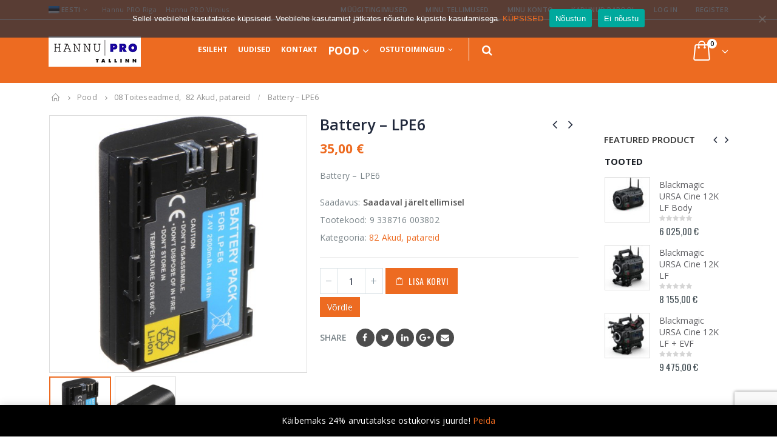

--- FILE ---
content_type: text/html; charset=UTF-8
request_url: https://hannu-pro.ee/toode/battery-lpe6/
body_size: 35198
content:
<!DOCTYPE html>
<html lang="et">
<head>
    <meta charset="utf-8">
    <!--[if IE]><meta http-equiv='X-UA-Compatible' content='IE=edge,chrome=1'><![endif]-->
    <meta name="viewport" content="width=device-width, initial-scale=1.0, minimum-scale=1.0">
    <link rel="profile" href="http://gmpg.org/xfn/11" />
    <link rel="pingback" href="https://hannu-pro.ee/xmlrpc.php" />

        <link rel="shortcut icon" href="//hannu-pro.ee/wp-content/themes/porto/images/logo/favicon.ico" type="image/x-icon" />
    <link rel="apple-touch-icon" href="//hannu-pro.ee/wp-content/themes/porto/images/logo/apple-touch-icon.png">
    <link rel="apple-touch-icon" sizes="120x120" href="//hannu-pro.ee/wp-content/themes/porto/images/logo/apple-touch-icon_120x120.png">
    <link rel="apple-touch-icon" sizes="76x76" href="//hannu-pro.ee/wp-content/themes/porto/images/logo/apple-touch-icon_76x76.png">
    <link rel="apple-touch-icon" sizes="152x152" href="//hannu-pro.ee/wp-content/themes/porto/images/logo/apple-touch-icon_152x152.png">

				<script>document.documentElement.className = document.documentElement.className + ' yes-js js_active js'</script>
			<meta name='robots' content='index, follow, max-image-preview:large, max-snippet:-1, max-video-preview:-1' />
<link rel="alternate" hreflang="et" href="https://hannu-pro.ee/toode/battery-lpe6/" />
<link rel="alternate" hreflang="en" href="https://hannu-pro.ee/en/product/battery-lpe6/" />
<link rel="alternate" hreflang="x-default" href="https://hannu-pro.ee/toode/battery-lpe6/" />

	<!-- This site is optimized with the Yoast SEO plugin v23.1 - https://yoast.com/wordpress/plugins/seo/ -->
	<title>Battery - LPE6 - Hannu PRO</title>
	<link rel="canonical" href="https://hannu-pro.ee/toode/battery-lpe6/" />
	<meta property="og:locale" content="et_EE" />
	<meta property="og:type" content="article" />
	<meta property="og:title" content="Battery - LPE6 - Hannu PRO" />
	<meta property="og:description" content="Battery - LPE6" />
	<meta property="og:url" content="https://hannu-pro.ee/toode/battery-lpe6/" />
	<meta property="og:site_name" content="Hannu PRO" />
	<meta property="article:modified_time" content="2025-12-17T10:42:29+00:00" />
	<meta property="og:image" content="https://hannu-pro.ee/wp-content/uploads/2021/02/z3wmFFvJswljUtAbMNwYZqIifO8MGmClbbVeN9p5tXhmemDHvP.jpg" />
	<meta property="og:image:width" content="500" />
	<meta property="og:image:height" content="500" />
	<meta property="og:image:type" content="image/jpeg" />
	<meta name="twitter:card" content="summary_large_image" />
	<script type="application/ld+json" class="yoast-schema-graph">{"@context":"https://schema.org","@graph":[{"@type":"WebPage","@id":"https://hannu-pro.ee/toode/battery-lpe6/","url":"https://hannu-pro.ee/toode/battery-lpe6/","name":"Battery - LPE6 - Hannu PRO","isPartOf":{"@id":"https://hannu-pro.ee/#website"},"primaryImageOfPage":{"@id":"https://hannu-pro.ee/toode/battery-lpe6/#primaryimage"},"image":{"@id":"https://hannu-pro.ee/toode/battery-lpe6/#primaryimage"},"thumbnailUrl":"https://hannu-pro.ee/wp-content/uploads/2021/02/z3wmFFvJswljUtAbMNwYZqIifO8MGmClbbVeN9p5tXhmemDHvP.jpg","datePublished":"2020-09-01T08:43:34+00:00","dateModified":"2025-12-17T10:42:29+00:00","breadcrumb":{"@id":"https://hannu-pro.ee/toode/battery-lpe6/#breadcrumb"},"inLanguage":"et","potentialAction":[{"@type":"ReadAction","target":["https://hannu-pro.ee/toode/battery-lpe6/"]}]},{"@type":"ImageObject","inLanguage":"et","@id":"https://hannu-pro.ee/toode/battery-lpe6/#primaryimage","url":"https://hannu-pro.ee/wp-content/uploads/2021/02/z3wmFFvJswljUtAbMNwYZqIifO8MGmClbbVeN9p5tXhmemDHvP.jpg","contentUrl":"https://hannu-pro.ee/wp-content/uploads/2021/02/z3wmFFvJswljUtAbMNwYZqIifO8MGmClbbVeN9p5tXhmemDHvP.jpg","width":500,"height":500,"caption":"z3wmFFvJswljUtAbMNwYZqIifO8MGmClbbVeN9p5tXhmemDHvP"},{"@type":"BreadcrumbList","@id":"https://hannu-pro.ee/toode/battery-lpe6/#breadcrumb","itemListElement":[{"@type":"ListItem","position":1,"name":"Home","item":"https://hannu-pro.ee/"},{"@type":"ListItem","position":2,"name":"Pood","item":"https://hannu-pro.ee/pood/"},{"@type":"ListItem","position":3,"name":"Battery &#8211; LPE6"}]},{"@type":"WebSite","@id":"https://hannu-pro.ee/#website","url":"https://hannu-pro.ee/","name":"Hannu PRO","description":"Professionaalsed video/audio seadmed","potentialAction":[{"@type":"SearchAction","target":{"@type":"EntryPoint","urlTemplate":"https://hannu-pro.ee/?s={search_term_string}"},"query-input":"required name=search_term_string"}],"inLanguage":"et"}]}</script>
	<!-- / Yoast SEO plugin. -->


<link rel='dns-prefetch' href='//www.google.com' />
<link rel='dns-prefetch' href='//fonts.googleapis.com' />
<link rel="alternate" type="application/rss+xml" title="Hannu PRO &raquo; RSS" href="https://hannu-pro.ee/feed/" />
<script type="text/javascript">
/* <![CDATA[ */
window._wpemojiSettings = {"baseUrl":"https:\/\/s.w.org\/images\/core\/emoji\/15.0.3\/72x72\/","ext":".png","svgUrl":"https:\/\/s.w.org\/images\/core\/emoji\/15.0.3\/svg\/","svgExt":".svg","source":{"concatemoji":"https:\/\/hannu-pro.ee\/wp-includes\/js\/wp-emoji-release.min.js?ver=6.6.4"}};
/*! This file is auto-generated */
!function(i,n){var o,s,e;function c(e){try{var t={supportTests:e,timestamp:(new Date).valueOf()};sessionStorage.setItem(o,JSON.stringify(t))}catch(e){}}function p(e,t,n){e.clearRect(0,0,e.canvas.width,e.canvas.height),e.fillText(t,0,0);var t=new Uint32Array(e.getImageData(0,0,e.canvas.width,e.canvas.height).data),r=(e.clearRect(0,0,e.canvas.width,e.canvas.height),e.fillText(n,0,0),new Uint32Array(e.getImageData(0,0,e.canvas.width,e.canvas.height).data));return t.every(function(e,t){return e===r[t]})}function u(e,t,n){switch(t){case"flag":return n(e,"\ud83c\udff3\ufe0f\u200d\u26a7\ufe0f","\ud83c\udff3\ufe0f\u200b\u26a7\ufe0f")?!1:!n(e,"\ud83c\uddfa\ud83c\uddf3","\ud83c\uddfa\u200b\ud83c\uddf3")&&!n(e,"\ud83c\udff4\udb40\udc67\udb40\udc62\udb40\udc65\udb40\udc6e\udb40\udc67\udb40\udc7f","\ud83c\udff4\u200b\udb40\udc67\u200b\udb40\udc62\u200b\udb40\udc65\u200b\udb40\udc6e\u200b\udb40\udc67\u200b\udb40\udc7f");case"emoji":return!n(e,"\ud83d\udc26\u200d\u2b1b","\ud83d\udc26\u200b\u2b1b")}return!1}function f(e,t,n){var r="undefined"!=typeof WorkerGlobalScope&&self instanceof WorkerGlobalScope?new OffscreenCanvas(300,150):i.createElement("canvas"),a=r.getContext("2d",{willReadFrequently:!0}),o=(a.textBaseline="top",a.font="600 32px Arial",{});return e.forEach(function(e){o[e]=t(a,e,n)}),o}function t(e){var t=i.createElement("script");t.src=e,t.defer=!0,i.head.appendChild(t)}"undefined"!=typeof Promise&&(o="wpEmojiSettingsSupports",s=["flag","emoji"],n.supports={everything:!0,everythingExceptFlag:!0},e=new Promise(function(e){i.addEventListener("DOMContentLoaded",e,{once:!0})}),new Promise(function(t){var n=function(){try{var e=JSON.parse(sessionStorage.getItem(o));if("object"==typeof e&&"number"==typeof e.timestamp&&(new Date).valueOf()<e.timestamp+604800&&"object"==typeof e.supportTests)return e.supportTests}catch(e){}return null}();if(!n){if("undefined"!=typeof Worker&&"undefined"!=typeof OffscreenCanvas&&"undefined"!=typeof URL&&URL.createObjectURL&&"undefined"!=typeof Blob)try{var e="postMessage("+f.toString()+"("+[JSON.stringify(s),u.toString(),p.toString()].join(",")+"));",r=new Blob([e],{type:"text/javascript"}),a=new Worker(URL.createObjectURL(r),{name:"wpTestEmojiSupports"});return void(a.onmessage=function(e){c(n=e.data),a.terminate(),t(n)})}catch(e){}c(n=f(s,u,p))}t(n)}).then(function(e){for(var t in e)n.supports[t]=e[t],n.supports.everything=n.supports.everything&&n.supports[t],"flag"!==t&&(n.supports.everythingExceptFlag=n.supports.everythingExceptFlag&&n.supports[t]);n.supports.everythingExceptFlag=n.supports.everythingExceptFlag&&!n.supports.flag,n.DOMReady=!1,n.readyCallback=function(){n.DOMReady=!0}}).then(function(){return e}).then(function(){var e;n.supports.everything||(n.readyCallback(),(e=n.source||{}).concatemoji?t(e.concatemoji):e.wpemoji&&e.twemoji&&(t(e.twemoji),t(e.wpemoji)))}))}((window,document),window._wpemojiSettings);
/* ]]> */
</script>
<link rel='stylesheet' id='validate-engine-css-css' href='https://hannu-pro.ee/wp-content/plugins/wysija-newsletters/css/validationEngine.jquery.css?ver=2.21' type='text/css' media='all' />
<link rel='stylesheet' id='dashicons-css' href='https://hannu-pro.ee/wp-includes/css/dashicons.min.css?ver=6.6.4' type='text/css' media='all' />
<style id='dashicons-inline-css' type='text/css'>
[data-font="Dashicons"]:before {font-family: 'Dashicons' !important;content: attr(data-icon) !important;speak: none !important;font-weight: normal !important;font-variant: normal !important;text-transform: none !important;line-height: 1 !important;font-style: normal !important;-webkit-font-smoothing: antialiased !important;-moz-osx-font-smoothing: grayscale !important;}
</style>
<link rel='stylesheet' id='wp-jquery-ui-dialog-css' href='https://hannu-pro.ee/wp-includes/css/jquery-ui-dialog.min.css?ver=6.6.4' type='text/css' media='all' />
<link rel='stylesheet' id='partial-payment-blocks-integration-css' href='https://hannu-pro.ee/wp-content/plugins/woo-wallet/build/partial-payment/style-index.css?ver=1.5.6' type='text/css' media='all' />
<style id='wp-emoji-styles-inline-css' type='text/css'>

	img.wp-smiley, img.emoji {
		display: inline !important;
		border: none !important;
		box-shadow: none !important;
		height: 1em !important;
		width: 1em !important;
		margin: 0 0.07em !important;
		vertical-align: -0.1em !important;
		background: none !important;
		padding: 0 !important;
	}
</style>
<link rel='stylesheet' id='wp-block-library-css' href='https://hannu-pro.ee/wp-includes/css/dist/block-library/style.min.css?ver=6.6.4' type='text/css' media='all' />
<link rel='stylesheet' id='yith-wcan-shortcodes-css' href='https://hannu-pro.ee/wp-content/plugins/yith-woocommerce-ajax-navigation/assets/css/shortcodes.css?ver=5.6.0' type='text/css' media='all' />
<style id='yith-wcan-shortcodes-inline-css' type='text/css'>
:root{
	--yith-wcan-filters_colors_titles: #434343;
	--yith-wcan-filters_colors_background: #FFFFFF;
	--yith-wcan-filters_colors_accent: #A7144C;
	--yith-wcan-filters_colors_accent_r: 167;
	--yith-wcan-filters_colors_accent_g: 20;
	--yith-wcan-filters_colors_accent_b: 76;
	--yith-wcan-color_swatches_border_radius: 100%;
	--yith-wcan-color_swatches_size: 30px;
	--yith-wcan-labels_style_background: #FFFFFF;
	--yith-wcan-labels_style_background_hover: #A7144C;
	--yith-wcan-labels_style_background_active: #A7144C;
	--yith-wcan-labels_style_text: #434343;
	--yith-wcan-labels_style_text_hover: #FFFFFF;
	--yith-wcan-labels_style_text_active: #FFFFFF;
	--yith-wcan-anchors_style_text: #434343;
	--yith-wcan-anchors_style_text_hover: #A7144C;
	--yith-wcan-anchors_style_text_active: #A7144C;
}
</style>
<link rel='stylesheet' id='jquery-selectBox-css' href='https://hannu-pro.ee/wp-content/plugins/yith-woocommerce-wishlist/assets/css/jquery.selectBox.css?ver=1.2.0' type='text/css' media='all' />
<link rel='stylesheet' id='woocommerce_prettyPhoto_css-css' href='//hannu-pro.ee/wp-content/plugins/woocommerce/assets/css/prettyPhoto.css?ver=3.1.6' type='text/css' media='all' />
<link rel='stylesheet' id='yith-wcwl-main-css' href='https://hannu-pro.ee/wp-content/plugins/yith-woocommerce-wishlist/assets/css/style.css?ver=4.1.0' type='text/css' media='all' />
<style id='yith-wcwl-main-inline-css' type='text/css'>
 :root { --color-add-to-wishlist-background: #333333; --color-add-to-wishlist-text: #FFFFFF; --color-add-to-wishlist-border: #333333; --color-add-to-wishlist-background-hover: #333333; --color-add-to-wishlist-text-hover: #FFFFFF; --color-add-to-wishlist-border-hover: #333333; --rounded-corners-radius: 16px; --add-to-cart-rounded-corners-radius: 16px; --feedback-duration: 3s } 
 :root { --color-add-to-wishlist-background: #333333; --color-add-to-wishlist-text: #FFFFFF; --color-add-to-wishlist-border: #333333; --color-add-to-wishlist-background-hover: #333333; --color-add-to-wishlist-text-hover: #FFFFFF; --color-add-to-wishlist-border-hover: #333333; --rounded-corners-radius: 16px; --add-to-cart-rounded-corners-radius: 16px; --feedback-duration: 3s } 
</style>
<style id='classic-theme-styles-inline-css' type='text/css'>
/*! This file is auto-generated */
.wp-block-button__link{color:#fff;background-color:#32373c;border-radius:9999px;box-shadow:none;text-decoration:none;padding:calc(.667em + 2px) calc(1.333em + 2px);font-size:1.125em}.wp-block-file__button{background:#32373c;color:#fff;text-decoration:none}
</style>
<style id='global-styles-inline-css' type='text/css'>
:root{--wp--preset--aspect-ratio--square: 1;--wp--preset--aspect-ratio--4-3: 4/3;--wp--preset--aspect-ratio--3-4: 3/4;--wp--preset--aspect-ratio--3-2: 3/2;--wp--preset--aspect-ratio--2-3: 2/3;--wp--preset--aspect-ratio--16-9: 16/9;--wp--preset--aspect-ratio--9-16: 9/16;--wp--preset--color--black: #000000;--wp--preset--color--cyan-bluish-gray: #abb8c3;--wp--preset--color--white: #ffffff;--wp--preset--color--pale-pink: #f78da7;--wp--preset--color--vivid-red: #cf2e2e;--wp--preset--color--luminous-vivid-orange: #ff6900;--wp--preset--color--luminous-vivid-amber: #fcb900;--wp--preset--color--light-green-cyan: #7bdcb5;--wp--preset--color--vivid-green-cyan: #00d084;--wp--preset--color--pale-cyan-blue: #8ed1fc;--wp--preset--color--vivid-cyan-blue: #0693e3;--wp--preset--color--vivid-purple: #9b51e0;--wp--preset--gradient--vivid-cyan-blue-to-vivid-purple: linear-gradient(135deg,rgba(6,147,227,1) 0%,rgb(155,81,224) 100%);--wp--preset--gradient--light-green-cyan-to-vivid-green-cyan: linear-gradient(135deg,rgb(122,220,180) 0%,rgb(0,208,130) 100%);--wp--preset--gradient--luminous-vivid-amber-to-luminous-vivid-orange: linear-gradient(135deg,rgba(252,185,0,1) 0%,rgba(255,105,0,1) 100%);--wp--preset--gradient--luminous-vivid-orange-to-vivid-red: linear-gradient(135deg,rgba(255,105,0,1) 0%,rgb(207,46,46) 100%);--wp--preset--gradient--very-light-gray-to-cyan-bluish-gray: linear-gradient(135deg,rgb(238,238,238) 0%,rgb(169,184,195) 100%);--wp--preset--gradient--cool-to-warm-spectrum: linear-gradient(135deg,rgb(74,234,220) 0%,rgb(151,120,209) 20%,rgb(207,42,186) 40%,rgb(238,44,130) 60%,rgb(251,105,98) 80%,rgb(254,248,76) 100%);--wp--preset--gradient--blush-light-purple: linear-gradient(135deg,rgb(255,206,236) 0%,rgb(152,150,240) 100%);--wp--preset--gradient--blush-bordeaux: linear-gradient(135deg,rgb(254,205,165) 0%,rgb(254,45,45) 50%,rgb(107,0,62) 100%);--wp--preset--gradient--luminous-dusk: linear-gradient(135deg,rgb(255,203,112) 0%,rgb(199,81,192) 50%,rgb(65,88,208) 100%);--wp--preset--gradient--pale-ocean: linear-gradient(135deg,rgb(255,245,203) 0%,rgb(182,227,212) 50%,rgb(51,167,181) 100%);--wp--preset--gradient--electric-grass: linear-gradient(135deg,rgb(202,248,128) 0%,rgb(113,206,126) 100%);--wp--preset--gradient--midnight: linear-gradient(135deg,rgb(2,3,129) 0%,rgb(40,116,252) 100%);--wp--preset--font-size--small: 13px;--wp--preset--font-size--medium: 20px;--wp--preset--font-size--large: 36px;--wp--preset--font-size--x-large: 42px;--wp--preset--font-family--inter: "Inter", sans-serif;--wp--preset--font-family--cardo: Cardo;--wp--preset--spacing--20: 0.44rem;--wp--preset--spacing--30: 0.67rem;--wp--preset--spacing--40: 1rem;--wp--preset--spacing--50: 1.5rem;--wp--preset--spacing--60: 2.25rem;--wp--preset--spacing--70: 3.38rem;--wp--preset--spacing--80: 5.06rem;--wp--preset--shadow--natural: 6px 6px 9px rgba(0, 0, 0, 0.2);--wp--preset--shadow--deep: 12px 12px 50px rgba(0, 0, 0, 0.4);--wp--preset--shadow--sharp: 6px 6px 0px rgba(0, 0, 0, 0.2);--wp--preset--shadow--outlined: 6px 6px 0px -3px rgba(255, 255, 255, 1), 6px 6px rgba(0, 0, 0, 1);--wp--preset--shadow--crisp: 6px 6px 0px rgba(0, 0, 0, 1);}:where(.is-layout-flex){gap: 0.5em;}:where(.is-layout-grid){gap: 0.5em;}body .is-layout-flex{display: flex;}.is-layout-flex{flex-wrap: wrap;align-items: center;}.is-layout-flex > :is(*, div){margin: 0;}body .is-layout-grid{display: grid;}.is-layout-grid > :is(*, div){margin: 0;}:where(.wp-block-columns.is-layout-flex){gap: 2em;}:where(.wp-block-columns.is-layout-grid){gap: 2em;}:where(.wp-block-post-template.is-layout-flex){gap: 1.25em;}:where(.wp-block-post-template.is-layout-grid){gap: 1.25em;}.has-black-color{color: var(--wp--preset--color--black) !important;}.has-cyan-bluish-gray-color{color: var(--wp--preset--color--cyan-bluish-gray) !important;}.has-white-color{color: var(--wp--preset--color--white) !important;}.has-pale-pink-color{color: var(--wp--preset--color--pale-pink) !important;}.has-vivid-red-color{color: var(--wp--preset--color--vivid-red) !important;}.has-luminous-vivid-orange-color{color: var(--wp--preset--color--luminous-vivid-orange) !important;}.has-luminous-vivid-amber-color{color: var(--wp--preset--color--luminous-vivid-amber) !important;}.has-light-green-cyan-color{color: var(--wp--preset--color--light-green-cyan) !important;}.has-vivid-green-cyan-color{color: var(--wp--preset--color--vivid-green-cyan) !important;}.has-pale-cyan-blue-color{color: var(--wp--preset--color--pale-cyan-blue) !important;}.has-vivid-cyan-blue-color{color: var(--wp--preset--color--vivid-cyan-blue) !important;}.has-vivid-purple-color{color: var(--wp--preset--color--vivid-purple) !important;}.has-black-background-color{background-color: var(--wp--preset--color--black) !important;}.has-cyan-bluish-gray-background-color{background-color: var(--wp--preset--color--cyan-bluish-gray) !important;}.has-white-background-color{background-color: var(--wp--preset--color--white) !important;}.has-pale-pink-background-color{background-color: var(--wp--preset--color--pale-pink) !important;}.has-vivid-red-background-color{background-color: var(--wp--preset--color--vivid-red) !important;}.has-luminous-vivid-orange-background-color{background-color: var(--wp--preset--color--luminous-vivid-orange) !important;}.has-luminous-vivid-amber-background-color{background-color: var(--wp--preset--color--luminous-vivid-amber) !important;}.has-light-green-cyan-background-color{background-color: var(--wp--preset--color--light-green-cyan) !important;}.has-vivid-green-cyan-background-color{background-color: var(--wp--preset--color--vivid-green-cyan) !important;}.has-pale-cyan-blue-background-color{background-color: var(--wp--preset--color--pale-cyan-blue) !important;}.has-vivid-cyan-blue-background-color{background-color: var(--wp--preset--color--vivid-cyan-blue) !important;}.has-vivid-purple-background-color{background-color: var(--wp--preset--color--vivid-purple) !important;}.has-black-border-color{border-color: var(--wp--preset--color--black) !important;}.has-cyan-bluish-gray-border-color{border-color: var(--wp--preset--color--cyan-bluish-gray) !important;}.has-white-border-color{border-color: var(--wp--preset--color--white) !important;}.has-pale-pink-border-color{border-color: var(--wp--preset--color--pale-pink) !important;}.has-vivid-red-border-color{border-color: var(--wp--preset--color--vivid-red) !important;}.has-luminous-vivid-orange-border-color{border-color: var(--wp--preset--color--luminous-vivid-orange) !important;}.has-luminous-vivid-amber-border-color{border-color: var(--wp--preset--color--luminous-vivid-amber) !important;}.has-light-green-cyan-border-color{border-color: var(--wp--preset--color--light-green-cyan) !important;}.has-vivid-green-cyan-border-color{border-color: var(--wp--preset--color--vivid-green-cyan) !important;}.has-pale-cyan-blue-border-color{border-color: var(--wp--preset--color--pale-cyan-blue) !important;}.has-vivid-cyan-blue-border-color{border-color: var(--wp--preset--color--vivid-cyan-blue) !important;}.has-vivid-purple-border-color{border-color: var(--wp--preset--color--vivid-purple) !important;}.has-vivid-cyan-blue-to-vivid-purple-gradient-background{background: var(--wp--preset--gradient--vivid-cyan-blue-to-vivid-purple) !important;}.has-light-green-cyan-to-vivid-green-cyan-gradient-background{background: var(--wp--preset--gradient--light-green-cyan-to-vivid-green-cyan) !important;}.has-luminous-vivid-amber-to-luminous-vivid-orange-gradient-background{background: var(--wp--preset--gradient--luminous-vivid-amber-to-luminous-vivid-orange) !important;}.has-luminous-vivid-orange-to-vivid-red-gradient-background{background: var(--wp--preset--gradient--luminous-vivid-orange-to-vivid-red) !important;}.has-very-light-gray-to-cyan-bluish-gray-gradient-background{background: var(--wp--preset--gradient--very-light-gray-to-cyan-bluish-gray) !important;}.has-cool-to-warm-spectrum-gradient-background{background: var(--wp--preset--gradient--cool-to-warm-spectrum) !important;}.has-blush-light-purple-gradient-background{background: var(--wp--preset--gradient--blush-light-purple) !important;}.has-blush-bordeaux-gradient-background{background: var(--wp--preset--gradient--blush-bordeaux) !important;}.has-luminous-dusk-gradient-background{background: var(--wp--preset--gradient--luminous-dusk) !important;}.has-pale-ocean-gradient-background{background: var(--wp--preset--gradient--pale-ocean) !important;}.has-electric-grass-gradient-background{background: var(--wp--preset--gradient--electric-grass) !important;}.has-midnight-gradient-background{background: var(--wp--preset--gradient--midnight) !important;}.has-small-font-size{font-size: var(--wp--preset--font-size--small) !important;}.has-medium-font-size{font-size: var(--wp--preset--font-size--medium) !important;}.has-large-font-size{font-size: var(--wp--preset--font-size--large) !important;}.has-x-large-font-size{font-size: var(--wp--preset--font-size--x-large) !important;}
:where(.wp-block-post-template.is-layout-flex){gap: 1.25em;}:where(.wp-block-post-template.is-layout-grid){gap: 1.25em;}
:where(.wp-block-columns.is-layout-flex){gap: 2em;}:where(.wp-block-columns.is-layout-grid){gap: 2em;}
:root :where(.wp-block-pullquote){font-size: 1.5em;line-height: 1.6;}
</style>
<link rel='stylesheet' id='contact-form-7-css' href='https://hannu-pro.ee/wp-content/plugins/contact-form-7/includes/css/styles.css?ver=5.9.8' type='text/css' media='all' />
<link rel='stylesheet' id='cookie-notice-front-css' href='https://hannu-pro.ee/wp-content/plugins/cookie-notice/css/front.min.css?ver=2.5.11' type='text/css' media='all' />
<link rel='stylesheet' id='woof-css' href='https://hannu-pro.ee/wp-content/plugins/woocommerce-products-filter/css/front.css?ver=1.3.6.1' type='text/css' media='all' />
<style id='woof-inline-css' type='text/css'>

.woof_products_top_panel li span, .woof_products_top_panel2 li span{background: url(https://hannu-pro.ee/wp-content/plugins/woocommerce-products-filter/img/delete.png);background-size: 14px 14px;background-repeat: no-repeat;background-position: right;}
.woof_edit_view{
                    display: none;
                }
</style>
<link rel='stylesheet' id='chosen-drop-down-css' href='https://hannu-pro.ee/wp-content/plugins/woocommerce-products-filter/js/chosen/chosen.min.css?ver=1.3.6.1' type='text/css' media='all' />
<link rel='stylesheet' id='icheck-jquery-color-flat-css' href='https://hannu-pro.ee/wp-content/plugins/woocommerce-products-filter/js/icheck/skins/flat/_all.css?ver=1.3.6.1' type='text/css' media='all' />
<link rel='stylesheet' id='icheck-jquery-color-square-css' href='https://hannu-pro.ee/wp-content/plugins/woocommerce-products-filter/js/icheck/skins/square/_all.css?ver=1.3.6.1' type='text/css' media='all' />
<link rel='stylesheet' id='icheck-jquery-color-minimal-css' href='https://hannu-pro.ee/wp-content/plugins/woocommerce-products-filter/js/icheck/skins/minimal/_all.css?ver=1.3.6.1' type='text/css' media='all' />
<link rel='stylesheet' id='woof_by_author_html_items-css' href='https://hannu-pro.ee/wp-content/plugins/woocommerce-products-filter/ext/by_author/css/by_author.css?ver=1.3.6.1' type='text/css' media='all' />
<link rel='stylesheet' id='woof_by_instock_html_items-css' href='https://hannu-pro.ee/wp-content/plugins/woocommerce-products-filter/ext/by_instock/css/by_instock.css?ver=1.3.6.1' type='text/css' media='all' />
<link rel='stylesheet' id='woof_by_onsales_html_items-css' href='https://hannu-pro.ee/wp-content/plugins/woocommerce-products-filter/ext/by_onsales/css/by_onsales.css?ver=1.3.6.1' type='text/css' media='all' />
<link rel='stylesheet' id='woof_by_text_html_items-css' href='https://hannu-pro.ee/wp-content/plugins/woocommerce-products-filter/ext/by_text/assets/css/front.css?ver=1.3.6.1' type='text/css' media='all' />
<link rel='stylesheet' id='woof_label_html_items-css' href='https://hannu-pro.ee/wp-content/plugins/woocommerce-products-filter/ext/label/css/html_types/label.css?ver=1.3.6.1' type='text/css' media='all' />
<link rel='stylesheet' id='woof_select_radio_check_html_items-css' href='https://hannu-pro.ee/wp-content/plugins/woocommerce-products-filter/ext/select_radio_check/css/html_types/select_radio_check.css?ver=1.3.6.1' type='text/css' media='all' />
<link rel='stylesheet' id='woof_sd_html_items_checkbox-css' href='https://hannu-pro.ee/wp-content/plugins/woocommerce-products-filter/ext/smart_designer/css/elements/checkbox.css?ver=1.3.6.1' type='text/css' media='all' />
<link rel='stylesheet' id='woof_sd_html_items_radio-css' href='https://hannu-pro.ee/wp-content/plugins/woocommerce-products-filter/ext/smart_designer/css/elements/radio.css?ver=1.3.6.1' type='text/css' media='all' />
<link rel='stylesheet' id='woof_sd_html_items_switcher-css' href='https://hannu-pro.ee/wp-content/plugins/woocommerce-products-filter/ext/smart_designer/css/elements/switcher.css?ver=1.3.6.1' type='text/css' media='all' />
<link rel='stylesheet' id='woof_sd_html_items_color-css' href='https://hannu-pro.ee/wp-content/plugins/woocommerce-products-filter/ext/smart_designer/css/elements/color.css?ver=1.3.6.1' type='text/css' media='all' />
<link rel='stylesheet' id='woof_sd_html_items_tooltip-css' href='https://hannu-pro.ee/wp-content/plugins/woocommerce-products-filter/ext/smart_designer/css/tooltip.css?ver=1.3.6.1' type='text/css' media='all' />
<link rel='stylesheet' id='woof_sd_html_items_front-css' href='https://hannu-pro.ee/wp-content/plugins/woocommerce-products-filter/ext/smart_designer/css/front.css?ver=1.3.6.1' type='text/css' media='all' />
<link rel='stylesheet' id='woof-switcher23-css' href='https://hannu-pro.ee/wp-content/plugins/woocommerce-products-filter/css/switcher.css?ver=1.3.6.1' type='text/css' media='all' />
<style id='woocommerce-inline-inline-css' type='text/css'>
.woocommerce form .form-row .required { visibility: visible; }
</style>
<link rel='stylesheet' id='wpos-slick-style-css' href='https://hannu-pro.ee/wp-content/plugins/wp-logo-showcase-responsive-slider-slider/assets/css/slick.css?ver=3.8.1' type='text/css' media='all' />
<link rel='stylesheet' id='wpls-public-style-css' href='https://hannu-pro.ee/wp-content/plugins/wp-logo-showcase-responsive-slider-slider/assets/css/wpls-public.css?ver=3.8.1' type='text/css' media='all' />
<link rel='stylesheet' id='montonio-style-css' href='https://hannu-pro.ee/wp-content/plugins/montonio-for-woocommerce/assets/css/montonio-style.css?ver=9.3.2' type='text/css' media='all' />
<link rel='stylesheet' id='jquery-colorbox-css' href='https://hannu-pro.ee/wp-content/plugins/yith-woocommerce-compare/assets/css/colorbox.css?ver=1.4.21' type='text/css' media='all' />
<link rel='stylesheet' id='yith-woocompare-widget-css' href='https://hannu-pro.ee/wp-content/plugins/yith-woocommerce-compare/assets/css/widget.css?ver=2.45.0' type='text/css' media='all' />
<style id='akismet-widget-style-inline-css' type='text/css'>

			.a-stats {
				--akismet-color-mid-green: #357b49;
				--akismet-color-white: #fff;
				--akismet-color-light-grey: #f6f7f7;

				max-width: 350px;
				width: auto;
			}

			.a-stats * {
				all: unset;
				box-sizing: border-box;
			}

			.a-stats strong {
				font-weight: 600;
			}

			.a-stats a.a-stats__link,
			.a-stats a.a-stats__link:visited,
			.a-stats a.a-stats__link:active {
				background: var(--akismet-color-mid-green);
				border: none;
				box-shadow: none;
				border-radius: 8px;
				color: var(--akismet-color-white);
				cursor: pointer;
				display: block;
				font-family: -apple-system, BlinkMacSystemFont, 'Segoe UI', 'Roboto', 'Oxygen-Sans', 'Ubuntu', 'Cantarell', 'Helvetica Neue', sans-serif;
				font-weight: 500;
				padding: 12px;
				text-align: center;
				text-decoration: none;
				transition: all 0.2s ease;
			}

			/* Extra specificity to deal with TwentyTwentyOne focus style */
			.widget .a-stats a.a-stats__link:focus {
				background: var(--akismet-color-mid-green);
				color: var(--akismet-color-white);
				text-decoration: none;
			}

			.a-stats a.a-stats__link:hover {
				filter: brightness(110%);
				box-shadow: 0 4px 12px rgba(0, 0, 0, 0.06), 0 0 2px rgba(0, 0, 0, 0.16);
			}

			.a-stats .count {
				color: var(--akismet-color-white);
				display: block;
				font-size: 1.5em;
				line-height: 1.4;
				padding: 0 13px;
				white-space: nowrap;
			}
		
</style>
<link rel='stylesheet' id='woo-wallet-style-css' href='https://hannu-pro.ee/wp-content/plugins/woo-wallet/assets/css/frontend.css?ver=1.5.6' type='text/css' media='all' />
<link rel='stylesheet' id='js_composer_front-css' href='https://hannu-pro.ee/wp-content/plugins/js_composer/assets/css/js_composer.min.css?ver=7.8' type='text/css' media='all' />
<link rel='stylesheet' id='porto-google-fonts-css' href='//fonts.googleapis.com/css?family=Open+Sans%3A200%2C300%2C400%2C700%2C800%2C600%7CShadows+Into+Light%3A200%2C300%2C400%2C700%2C800%2C600%7COswald%3A200%2C300%2C400%2C700%2C800%2C600&#038;ver=6.6.4' type='text/css' media='all' />
<link rel='stylesheet' id='porto-bootstrap-css' href='https://hannu-pro.ee/wp-content/themes/porto/css/bootstrap_1.css?ver=6.6.4' type='text/css' media='all' />
<link rel='stylesheet' id='porto-plugins-css' href='https://hannu-pro.ee/wp-content/themes/porto/css/plugins.css?ver=6.6.4' type='text/css' media='all' />
<link rel='stylesheet' id='porto-theme-css' href='https://hannu-pro.ee/wp-content/themes/porto/css/theme.css?ver=6.6.4' type='text/css' media='all' />
<link rel='stylesheet' id='porto-shortcodes-css' href='https://hannu-pro.ee/wp-content/themes/porto/css/shortcodes_1.css?ver=6.6.4' type='text/css' media='all' />
<link rel='stylesheet' id='porto-theme-shop-css' href='https://hannu-pro.ee/wp-content/themes/porto/css/theme_shop.css?ver=6.6.4' type='text/css' media='all' />
<link rel='stylesheet' id='porto-dynamic-style-css' href='https://hannu-pro.ee/wp-content/themes/porto/css/dynamic_style_1.css?ver=6.6.4' type='text/css' media='all' />
<link rel='stylesheet' id='porto-skin-css' href='https://hannu-pro.ee/wp-content/themes/porto/css/skin_1.css?ver=6.6.4' type='text/css' media='all' />
<link rel='stylesheet' id='porto-style-css' href='https://hannu-pro.ee/wp-content/themes/porto/style.css?ver=6.6.4' type='text/css' media='all' />
<!--[if lt IE 10]>
<link rel='stylesheet' id='porto-ie-css' href='https://hannu-pro.ee/wp-content/themes/porto/css/ie.css?ver=6.6.4' type='text/css' media='all' />
<![endif]-->
<link rel='stylesheet' id='styles-child-css' href='https://hannu-pro.ee/wp-content/themes/porto-child/style.css?ver=6.6.4' type='text/css' media='all' />
<script type="text/template" id="tmpl-variation-template">
	<div class="woocommerce-variation-description">{{{ data.variation.variation_description }}}</div>
	<div class="woocommerce-variation-price">{{{ data.variation.price_html }}}</div>
	<div class="woocommerce-variation-availability">{{{ data.variation.availability_html }}}</div>
</script>
<script type="text/template" id="tmpl-unavailable-variation-template">
	<p role="alert">Vabandame, see toode ei ole saadaval. Palun proovi teistsugust kombinatsiooni.</p>
</script>
<script type="text/javascript" src="https://hannu-pro.ee/wp-includes/js/jquery/jquery.min.js?ver=3.7.1" id="jquery-core-js"></script>
<script type="text/javascript" src="https://hannu-pro.ee/wp-includes/js/jquery/jquery-migrate.min.js?ver=3.4.1" id="jquery-migrate-js"></script>
<script type="text/javascript" id="wpml-cookie-js-extra">
/* <![CDATA[ */
var wpml_cookies = {"wp-wpml_current_language":{"value":"et","expires":1,"path":"\/"}};
var wpml_cookies = {"wp-wpml_current_language":{"value":"et","expires":1,"path":"\/"}};
/* ]]> */
</script>
<script type="text/javascript" src="https://hannu-pro.ee/wp-content/plugins/sitepress-multilingual-cms/res/js/cookies/language-cookie.js?ver=4.6.12" id="wpml-cookie-js" defer="defer" data-wp-strategy="defer"></script>
<script type="text/javascript" id="woof-husky-js-extra">
/* <![CDATA[ */
var woof_husky_txt = {"ajax_url":"https:\/\/hannu-pro.ee\/wp-admin\/admin-ajax.php","plugin_uri":"https:\/\/hannu-pro.ee\/wp-content\/plugins\/woocommerce-products-filter\/ext\/by_text\/","loader":"https:\/\/hannu-pro.ee\/wp-content\/plugins\/woocommerce-products-filter\/ext\/by_text\/assets\/img\/ajax-loader.gif","not_found":"Nothing found!","prev":"Prev","next":"Next","site_link":"https:\/\/hannu-pro.ee","default_data":{"placeholder":"","behavior":"title_or_content_or_excerpt","search_by_full_word":0,"autocomplete":1,"how_to_open_links":0,"taxonomy_compatibility":0,"sku_compatibility":1,"custom_fields":"","search_desc_variant":0,"view_text_length":10,"min_symbols":3,"max_posts":10,"image":"","notes_for_customer":"","template":"default","max_open_height":300,"page":0}};
/* ]]> */
</script>
<script type="text/javascript" src="https://hannu-pro.ee/wp-content/plugins/woocommerce-products-filter/ext/by_text/assets/js/husky.js?ver=1.3.6.1" id="woof-husky-js"></script>
<script type="text/javascript" src="https://hannu-pro.ee/wp-content/plugins/woocommerce/assets/js/jquery-blockui/jquery.blockUI.min.js?ver=2.7.0-wc.9.5.3" id="jquery-blockui-js" data-wp-strategy="defer"></script>
<script type="text/javascript" id="wc-add-to-cart-js-extra">
/* <![CDATA[ */
var wc_add_to_cart_params = {"ajax_url":"\/wp-admin\/admin-ajax.php","wc_ajax_url":"\/?wc-ajax=%%endpoint%%","i18n_view_cart":"Vaata ostukorvi","cart_url":"https:\/\/hannu-pro.ee\/ostukorv\/","is_cart":"","cart_redirect_after_add":"no"};
/* ]]> */
</script>
<script type="text/javascript" src="https://hannu-pro.ee/wp-content/plugins/woocommerce/assets/js/frontend/add-to-cart.min.js?ver=9.5.3" id="wc-add-to-cart-js" data-wp-strategy="defer"></script>
<script type="text/javascript" id="wc-single-product-js-extra">
/* <![CDATA[ */
var wc_single_product_params = {"i18n_required_rating_text":"Palun vali hinnang","i18n_product_gallery_trigger_text":"View full-screen image gallery","review_rating_required":"yes","flexslider":{"rtl":false,"animation":"slide","smoothHeight":true,"directionNav":false,"controlNav":"thumbnails","slideshow":false,"animationSpeed":500,"animationLoop":false,"allowOneSlide":false},"zoom_enabled":"","zoom_options":[],"photoswipe_enabled":"","photoswipe_options":{"shareEl":false,"closeOnScroll":false,"history":false,"hideAnimationDuration":0,"showAnimationDuration":0},"flexslider_enabled":""};
/* ]]> */
</script>
<script type="text/javascript" src="https://hannu-pro.ee/wp-content/plugins/woocommerce/assets/js/frontend/single-product.min.js?ver=9.5.3" id="wc-single-product-js" defer="defer" data-wp-strategy="defer"></script>
<script type="text/javascript" src="https://hannu-pro.ee/wp-content/plugins/woocommerce/assets/js/js-cookie/js.cookie.min.js?ver=2.1.4-wc.9.5.3" id="js-cookie-js" defer="defer" data-wp-strategy="defer"></script>
<script type="text/javascript" id="woocommerce-js-extra">
/* <![CDATA[ */
var woocommerce_params = {"ajax_url":"\/wp-admin\/admin-ajax.php","wc_ajax_url":"\/?wc-ajax=%%endpoint%%"};
/* ]]> */
</script>
<script type="text/javascript" src="https://hannu-pro.ee/wp-content/plugins/woocommerce/assets/js/frontend/woocommerce.min.js?ver=9.5.3" id="woocommerce-js" defer="defer" data-wp-strategy="defer"></script>
<script type="text/javascript" src="https://hannu-pro.ee/wp-content/plugins/js_composer/assets/js/vendors/woocommerce-add-to-cart.js?ver=7.8" id="vc_woocommerce-add-to-cart-js-js"></script>
<script type="text/javascript" id="wc-cart-fragments-js-extra">
/* <![CDATA[ */
var wc_cart_fragments_params = {"ajax_url":"\/wp-admin\/admin-ajax.php","wc_ajax_url":"\/?wc-ajax=%%endpoint%%","cart_hash_key":"wc_cart_hash_ae251d51c356c024113d1f8ab79bc17e","fragment_name":"wc_fragments_ae251d51c356c024113d1f8ab79bc17e","request_timeout":"5000"};
/* ]]> */
</script>
<script type="text/javascript" src="https://hannu-pro.ee/wp-content/plugins/woocommerce/assets/js/frontend/cart-fragments.min.js?ver=9.5.3" id="wc-cart-fragments-js" defer="defer" data-wp-strategy="defer"></script>
<script type="text/javascript" src="https://hannu-pro.ee/wp-includes/js/underscore.min.js?ver=1.13.4" id="underscore-js"></script>
<script type="text/javascript" id="wp-util-js-extra">
/* <![CDATA[ */
var _wpUtilSettings = {"ajax":{"url":"\/wp-admin\/admin-ajax.php"}};
/* ]]> */
</script>
<script type="text/javascript" src="https://hannu-pro.ee/wp-includes/js/wp-util.min.js?ver=6.6.4" id="wp-util-js"></script>
<script type="text/javascript" src="https://hannu-pro.ee/wp-content/themes/porto/js/popper.js?ver=4.6.2" id="porto-plugins-popper-js"></script>
<script type="text/javascript" src="https://hannu-pro.ee/wp-content/themes/porto/js/bootstrap.js?ver=4.6.2" id="porto-bootstrap-js"></script>
<script type="text/javascript" src="https://hannu-pro.ee/wp-content/themes/porto/js/plugins.js?ver=4.6.2" id="porto-plugins-js"></script>
<script type="text/javascript" src="https://hannu-pro.ee/wp-content/themes/porto/js/woocommerce-plugins.js?ver=4.6.2" id="porto-woocommerce-plugins-js"></script>
<script></script><link rel="https://api.w.org/" href="https://hannu-pro.ee/wp-json/" /><link rel="alternate" title="JSON" type="application/json" href="https://hannu-pro.ee/wp-json/wp/v2/product/16984" /><link rel="EditURI" type="application/rsd+xml" title="RSD" href="https://hannu-pro.ee/xmlrpc.php?rsd" />
<meta name="generator" content="WordPress 6.6.4" />
<meta name="generator" content="WooCommerce 9.5.3" />
<link rel='shortlink' href='https://hannu-pro.ee/?p=16984' />
<link rel="alternate" title="oEmbed (JSON)" type="application/json+oembed" href="https://hannu-pro.ee/wp-json/oembed/1.0/embed?url=https%3A%2F%2Fhannu-pro.ee%2Ftoode%2Fbattery-lpe6%2F" />
<link rel="alternate" title="oEmbed (XML)" type="text/xml+oembed" href="https://hannu-pro.ee/wp-json/oembed/1.0/embed?url=https%3A%2F%2Fhannu-pro.ee%2Ftoode%2Fbattery-lpe6%2F&#038;format=xml" />
<meta name="generator" content="WPML ver:4.6.12 stt:1,15;" />
<!-- Analytics by WP Statistics v14.9.2 - https://wp-statistics.com/ -->
	<noscript><style>.woocommerce-product-gallery{ opacity: 1 !important; }</style></noscript>
	<meta name="generator" content="Powered by WPBakery Page Builder - drag and drop page builder for WordPress."/>
<noscript><style>.lazyload[data-src]{display:none !important;}</style></noscript><style>.lazyload{background-image:none !important;}.lazyload:before{background-image:none !important;}</style><style id='wp-fonts-local' type='text/css'>
@font-face{font-family:Inter;font-style:normal;font-weight:300 900;font-display:fallback;src:url('https://hannu-pro.ee/wp-content/plugins/woocommerce/assets/fonts/Inter-VariableFont_slnt,wght.woff2') format('woff2');font-stretch:normal;}
@font-face{font-family:Cardo;font-style:normal;font-weight:400;font-display:fallback;src:url('https://hannu-pro.ee/wp-content/plugins/woocommerce/assets/fonts/cardo_normal_400.woff2') format('woff2');}
</style>
<style type="text/css" title="dynamic-css" class="options-output">.alternative-font, a, .color-primary{color:#ed6b21;}body{background-color:#ffffff;background-repeat:repeat;background-attachment:scroll;}#main{background-color:#ffffff;background-repeat:repeat;background-attachment:scroll;}#main .content-bottom-wrapper{background-color:#ffffff;background-repeat:repeat;background-attachment:scroll;}.header-wrapper{background-color:transparent;background-repeat:repeat;background-attachment:scroll;}#header .header-main{background-color:#ed6b21;background-repeat:repeat;background-attachment:scroll;}#header, #header .header-main .header-contact .nav-top > li > a, #header .top-links > li.menu-item:before{color:#ffffff;}#header .header-top, .header-top .top-links>li.menu-item:after{color:#ffffff;}.sticky-header #main-menu .mega-menu > li.menu-item > a,.sticky-header #main-menu .mega-menu > li.menu-custom-content a{color:#ffffff;}.sticky-header #main-menu .mega-menu > li.menu-item > a:hover,.sticky-header #main-menu .mega-menu > li.menu-custom-content a:hover{color:#ffffff;}.page-top{background-color:transparent;background-attachment:scroll;}#footer{background-color:#272723;background-repeat:repeat;background-attachment:scroll;}#footer .footer-main{background-color:transparent;}#footer .widget.contact-info .contact-details strong{color:#ffffff;}.footer-top{background-color:#ffffff;background-repeat:repeat;background-attachment:scroll;}#footer .footer-bottom{background-color:#272723;background-repeat:repeat;background-attachment:scroll;}#footer .footer-bottom, #footer .footer-bottom p, #footer .footer-bottom .widget > div > ul li, #footer .footer-bottom .widget > ul li{color:#a8a8a8;}#header.sticky-header .searchform-popup .searchform{border-color:#d0d5d8;}#header.sticky-header .searchform-popup .search-toggle:after{border-bottom-color:#d0d5d8;}#header.sticky-header .searchform-popup .search-toggle{color:#ffffff;}#header.sticky-header .searchform-popup .search-toggle:hover{color:#eeeeee;}#mini-cart .cart-subtotal, #mini-cart .minicart-icon{color:#ffffff;}#mini-cart .cart-items{color:#000000;}#mini-cart{background:#ed6b21;}.sticky-header #mini-cart .cart-subtotal, .sticky-header #mini-cart .minicart-icon{color:#ffffff;}.sticky-header #mini-cart .cart-items{color:#000000;}.sticky-header #mini-cart{background:#ed6b21;}</style><style id="porto-generated-css-output">.ms-loading-container .ms-loading,.ms-slide .ms-slide-loading{background-image:none !important;background-color:transparent !important;box-shadow:none !important;}#header .logo{max-width:170px;}@media (min-width:1160px){#header .logo{max-width:250px;}}@media (max-width:991px){#header .logo{max-width:110px;}}@media (max-width:767px){#header .logo{max-width:110px;}}#header.sticky-header .logo{width:100px;}.product-images .img-thumbnail .inner,.product-images .img-thumbnail .inner img{-ms-transform:none;-webkit-transform:none;transform:none;}.single-product .product-summary-wrap .share-links a{background:#4c4c4c;}.product-layout-default .variations{display:block;}.product-layout-default .variations:after{content:'';position:absolute;border-top:1px solid #ebebeb;}.product-layout-default .variations tr:last-child td{padding-bottom:20px;}.sidebar-content{padding-bottom:15px;}.sale-product-daily-deal .daily-deal-title,.sale-product-daily-deal .porto_countdown{font-family:'Oswald',Open Sans,Open Sans;text-transform:uppercase;}.entry-summary .sale-product-daily-deal{margin-top:10px;}.entry-summary .sale-product-daily-deal .porto_countdown{margin-bottom:5px;}.entry-summary .sale-product-daily-deal .porto_countdown-section{background-color:#ed6b21;color:#fff;margin-left:1px;margin-right:1px;display:block;float:left;max-width:calc(25% - 2px);min-width:64px;padding:12px 10px;}.entry-summary .sale-product-daily-deal .porto_countdown .porto_countdown-amount{display:block;font-size:18px;font-weight:700;}.entry-summary .sale-product-daily-deal .porto_countdown-period{font-size:10px;}.entry-summary .sale-product-daily-deal:after{content:'';display:table;clear:both;}.entry-summary .sale-product-daily-deal .daily-deal-title{text-transform:uppercase;}.products .sale-product-daily-deal{position:absolute;left:10px;right:10px;bottom:10px;color:#fff;padding:5px 0;text-align:center;}.products .sale-product-daily-deal:before{content:'';position:absolute;left:0;width:100%;top:0;height:100%;background:#ed6b21;opacity:0.7;}.products .sale-product-daily-deal > h5,.products .sale-product-daily-deal > div{position:relative;z-index:1;}.products .sale-product-daily-deal .daily-deal-title{display:inline-block;color:#fff;font-size:11px;font-weight:400;margin-bottom:0;margin-right:1px;}.products .sale-product-daily-deal .porto_countdown{float:none;display:inline-block;text-transform:uppercase;margin-bottom:0;width:auto;}.products .sale-product-daily-deal .porto_countdown-section{padding:0;margin-bottom:0;}.products .sale-product-daily-deal .porto_countdown-section:first-child:after{content:',';margin-right:2px;}.products .sale-product-daily-deal .porto_countdown-amount,.products .sale-product-daily-deal .porto_countdown-period{font-size:13px;font-weight:500;padding:0 1px;}.products .sale-product-daily-deal .porto_countdown-section:last-child .porto_countdown-period{padding:0;}.products .sale-product-daily-deal:after{content:'';display:table;clear:both;}#login-form-popup{position:relative;width:80%;max-width:872px;margin-left:auto;margin-right:auto;}#login-form-popup .featured-box{margin-bottom:0;box-shadow:none;border:none;}#login-form-popup .featured-box .box-content{padding:25px 35px;}#login-form-popup .featured-box h2{text-transform:uppercase;font-size:15px;letter-spacing:0.05em;font-weight:600;color:#1d2127;line-height:2;}.porto-social-login-section{background:#f4f4f2;text-align:center;padding:20px 20px 25px;}.porto-social-login-section p{text-transform:uppercase;font-size:12px;color:#ffffff;font-weight:600;margin-bottom:8px;}#login-form-popup .col2-set{margin-left:-20px;margin-right:-20px;}#login-form-popup .col-1,#login-form-popup .col-2{padding-left:20px;padding-right:20px;}@media (min-width:992px){#login-form-popup .col-1{border-right:1px solid #f5f6f6;}}#login-form-popup .input-text{box-shadow:none;padding-top:10px;padding-bottom:10px;border-color:#ddd;border-radius:2px;}#login-form-popup form label{font-size:12px;line-height:1;}#login-form-popup .form-row{margin-bottom:20px;}#login-form-popup .button{border-radius:2px;padding:10px 24px;text-transform:uppercase;text-shadow:none;font-family:Oswald;font-size:12px;letter-spacing:0.025em;color:#fff;}#login-form-popup label.inline{margin-top:15px;float:right;position:relative;cursor:pointer;line-height:1.5;}#login-form-popup label.inline input[type=checkbox]{opacity:0;margin-right:8px;margin-top:0;margin-bottom:0;}#login-form-popup label.inline span:before{content:'';position:absolute;border:1px solid #ddd;border-radius:1px;width:16px;height:16px;left:0;top:0;text-align:center;line-height:15px;font-family:FontAwesome;font-size:9px;color:#aaa}#login-form-popup label.inline input[type=checkbox]:checked + span:before{content:'\f00c';}#login-form-popup .social-button{text-decoration:none;margin-left:10px;margin-right:10px;}#login-form-popup .social-button i{font-size:16px;margin-right:8px;}#login-form-popup p.status{color:#ffffff;margin-bottom:0;}#login-form-popup .lost_password{margin-top:-15px;font-size:13px;margin-bottom:0;}.porto-social-login-section .google-plus{background:#dd4e31;}.porto-social-login-section .facebook{background:#3a589d;}.porto-social-login-section .twitter{background:#1aa9e1;}html.panel-opened body > .mfp-bg{z-index:9042;}html.panel-opened body > .mfp-wrap{z-index:9043;}.widget_sidebar_menu,.widget_sidebar_menu .widget-title,.sidebar .widget.widget_wysija{border-radius:2px;}.widget.widget_wysija .wysija-paragraph{position:relative;}.widget.widget_wysija .wysija-paragraph:before{content:"\e01f";font-family:'Simple-Line-Icons';position:absolute;left:16px;top:50%;margin-top:-10px;line-height:20px;font-size:15px;color:#05131c;}.sidebar-content .widget.widget_wysija .wysija-input{font-weight:600;font-size:12px;text-transform:uppercase;color:#05131c;padding-left:40px;}.sidebar-content .widget_wysija .btn{font-family:'Oswald';background:#05131c;font-size:13px;text-transform:uppercase;letter-spacing:0.005em;}.sidebar-content .widget_wysija .btn:hover{color:#fff;opacity:.9;}.widget_wysija .widget-title{text-align:center;}.sidebar-content .widget.widget_wysija p:not(.wysija-paragraph){color:#4a505e;}.porto-products .slider-title .line{display:none !important;}.sidebar-content .widget .widget-title{font-weight:600;}.sidebar-content .widget.widget_wysija h3{font-weight:700;font-size:17px;color:#05131c;}.sidebar-content .widget.widget_wysija .box-content{padding-bottom:35px;}.sidebar-content .porto-recent-posts .post-meta > span:not(.meta-date){display:none;}.sidebar-content .porto-recent-posts .post-item{position:relative;padding-top:28px;}.sidebar-content .porto-recent-posts .post-meta{position:absolute;top:0;left:2px;white-space:nowrap;}.sidebar-content .porto-recent-posts .meta-date{font-size:13px;font-weight:700;text-transform:uppercase;color:#ed6b21;}.sidebar-content .porto-recent-posts .meta-date i{display:none;}.sidebar-content .porto-recent-posts h5{font-size:17px;margin-bottom:15px;}.sidebar-content .porto-recent-posts .post-excerpt{color:#4a505e;}.sidebar-content .porto-recent-posts .owl-dots{text-align:left;margin-left:7px;}.widget .widgettitle,.widget .widget-title{font-size:15px;}.sticky-header .main-menu-wrap .menu-left{width:125px;}#header .header-contact{border-right:1px solid #0e95d9;padding-right:35px;margin-right:20px;line-height:22px;}#header .header-contact i{margin-right:17px;vertical-align:top;font-size:30px;color:#40aee5 !important;}#header .header-contact span{margin-top:-2px !important;display:inline-block;font-size:11px;font-weight:600;text-align:left;letter-spacing:0;}#header .header-contact span b{font-size:18px;font-weight:600;display:block;line-height:15px;letter-spacing:0;}@media (max-width:991px){#header .header-contact{display:none;}#header .header-main .container .header-center{text-align:right;}#header .header-main .container .header-right{width:1%;}#header .searchform-popup{display:inline-block;}}@media (max-width:767px){#header .header-top,#header .switcher-wrap{display:block;}}#header .mobile-toggle{font-size:18px;padding-left:11px;padding-right:11px;}#header .top-links > li.menu-item{margin-left:0;}#header .header-top .top-links > li.menu-item:after{display:none;}.header-top .mega-menu.show-arrow>li.has-sub>*:after{color:#fff;}#header.sticky-header .main-menu-wrap{padding:0;}.switcher-wrap .mega-menu .popup{border:1px solid #ccc !important;}.switcher-wrap img{position:relative;top:-2px;margin-right:3px;}.mega-menu .popup li.menu-item a,.mega-menu .popup li.menu-item h5,.sidebar-menu .popup li.menu-item a,.sidebar-menu .popup li.menu-item h5{text-transform:uppercase;}.sidebar-menu .wide .popup > .inner > ul.sub-menu > li.menu-item li.menu-item > a,.sidebar-menu .wide .popup > .inner > ul.sub-menu > li.menu-item li.menu-item > h5{font-weight:600;}.sidebar-menu .wide .popup > .inner > ul.sub-menu{font-size:13px;}.sidebar-menu .wide .popup > .inner > ul.sub-menu > li.menu-item > a,.sidebar-menu .wide .popup > .inner > ul.sub-menu > li.menu-item > h5,#main-menu .mega-menu .wide .popup > .inner > ul.sub-menu > li.menu-item > a,#main-menu .mega-menu .wide .popup > .inner > ul.sub-menu > li.menu-item > h5{font-weight:700;}#main-menu .mega-menu .wide .popup > .inner > ul.sub-menu > li.menu-item li.menu-item > a:hover,#main-menu .mega-menu .wide .popup > .inner > ul.sub-menu > li.menu-item li.menu-item > h5:hover{background:none;}#main-menu .mega-menu .wide .popup > .inner > ul.sub-menu > li.menu-item li.menu-item > a:hover,#main-menu .mega-menu .wide .popup > .inner > ul.sub-menu > li.menu-item > a:hover{text-decoration:underline;}.mega-menu.show-arrow > li.has-sub > a:after,.mega-menu.show-arrow > li.has-sub > h5:after{content:'\e81c';font-family:'porto';}.main-menu-wrap #main-menu .mega-menu > li.menu-item > a,.main-menu-wrap #main-menu .mega-menu > li.menu-item > h5{padding-right:30px;}.mega-menu .narrow .popup li.menu-item > a,.mega-menu .narrow .popup li.menu-item > h5{border-bottom:none;padding-left:15px;padding-right:15px;}.mega-menu .narrow .popup ul.sub-menu{padding-left:0;padding-right:0;}.mega-menu .narrow .popup li.menu-item-has-children > a:before,.mega-menu .narrow .popup li.menu-item-has-children > h5:before{margin-right:0;}.sidebar-menu .wide .popup > .inner > ul.sub-menu,.mega-menu .wide .popup > .inner > ul.sub-menu{display:-webkit-flex;display:-ms-flexbox;display:flex;}.sidebar-menu .wide .popup > .inner,.mega-menu .wide .popup > .inner{padding:10px 10px 10px 20px;}.sidebar-menu .wide .popup > .inner > ul.sub-menu > li.menu-item,.mega-menu .wide .popup > .inner > ul.sub-menu > li.menu-item{padding-top:15px;}.mega-menu > li.menu-item > a > i,.mega-menu > li.menu-item > h5 > i,.mega-menu .menu-custom-block i{display:none;}.sidebar-menu > li.menu-item > a > i,.sidebar-menu > li.menu-item > h5 > i,.sidebar-menu > li.menu-custom-item a > i{color:#838b90;margin-right:12px;position:relative;top:1px;}.sidebar-menu > li.menu-item:hover > a > i,.sidebar-menu > li.menu-item:hover > h5 > i,.sidebar-menu > li.menu-item.active > a > i,.sidebar-menu > li.menu-item.active > h5 > i,.sidebar-menu > li.menu-custom-item a:hover > i{color:inherit;}.sidebar-menu>li.menu-item.active>a,.sidebar-menu>li.menu-item.active>h5{color:#fff;}.sidebar-menu>li.menu-item.active,.sidebar-menu>li.menu-item.active{background:#ed6b21;}.sidebar-menu > li.menu-item.active > a,.sidebar-menu > li.menu-item.active + li.menu-item > a,.sidebar-menu > li.menu-item.active > h5,.sidebar-menu > li.menu-item.active + li.menu-item > h5{border-top-color:#ed6b21;}.sidebar-menu > li.menu-item>a,.sidebar-menu > li.menu-item>h5,.sidebar-menu > li.menu-custom-item a{font-weight:600;}.sidebar-menu .menu-custom-block a:hover{padding-left:28px;padding-right:28px;}.sidebar-menu>li.menu-item>.arrow{right:28px;font-size:15px;}.sidebar-menu .wide .popup{border-left:none;}.sidebar-menu .wide .popup>.inner{margin-left:0;}.sidebar-menu > li.menu-item .popup:before{content:'';position:absolute;border-right:12px solid #fff;border-top:10px solid transparent;border-bottom:10px solid transparent;left:-12px;top:13px;z-index:112;}.widget_sidebar_menu .widget-title{padding:14px 28px;}.sidebar-menu > li.menu-item > a,.sidebar-menu > li.menu-item > h5,.sidebar-menu .menu-custom-block a{border-top-color:#e6ebee;margin-left:16px;margin-right:18px;padding:14px 12px;}.sidebar-menu .menu-custom-block a{padding-top:15px;padding-bottom:17px;}#side-nav-panel .accordion-menu i,#side-nav-panel .menu-custom-block i{margin-right:10px;}#header .mobile-toggle i{position:relative;top:1px;}#header.sticky-header .searchform-popup{display:inline-block !important;}.owl-carousel.nav-inside .owl-dots{position:absolute;bottom:20px;}.owl-carousel.nav-inside-left .owl-dots{left:34px;}.owl-carousel .owl-dots .owl-dot span{margin-left:3px;margin-right:3px;width:13px;height:13px;border:2px solid rgba(0,0,0,0.2);border-radius:8px;background:none;}.owl-carousel .owl-dots .owl-dot.active span,.owl-carousel .owl-dots .owl-dot:hover span{border-color:#05131c;background:none;position:relative;}.owl-carousel .owl-dots .owl-dot.active span:before,.owl-carousel .owl-dots .owl-dot:hover span:before{content:'';position:absolute;left:3px;top:3px;right:3px;bottom:3px;background-color:#05131c;border-radius:20px;}.home-banner-slider .owl-carousel .owl-dots .owl-dot.active span,.home-banner-slider .owl-carousel .owl-dots .owl-dot:hover span{border-color:#fff;}.home-banner-slider .owl-carousel .owl-dots .owl-dot.active span:before,.home-banner-slider .owl-carousel .owl-dots .owl-dot:hover span:before{background-color:#fff;}.products-slider.owl-carousel .owl-dots{position:absolute;right:5px;top:-52px;}.widget .owl-carousel.show-nav-title .owl-nav [class*='owl-']{margin-left:0;margin-right:0;}.widget .owl-carousel.show-nav-title .owl-nav .owl-prev{left:-30px;}.sidebar-content .testimonial.testimonial-style-3 blockquote p,.sidebar-content .testimonial.testimonial-style-4 blockquote p,.sidebar-content .testimonial.testimonial-style-5 blockquote p{line-height:24px;letter-spacing:.001em;}.sidebar-content .testimonial blockquote:before,.sidebar-content .testimonial blockquote:after{font-family:'Playfair Display';font-size:54px;color:#ed6b21;font-weight:900;}.sidebar-content .testimonial blockquote:after{transform:scaleY(-1);}.sidebar-content .testimonial blockquote{padding:15px 15px 15px 52px;}.sidebar-content .testimonial .testimonial-author{margin-left:12px;}.sidebar-content .testimonial{padding:20px 15px 10px;}.sidebar-content .testimonial-author-thumbnail{margin-right:20px;}.sidebar-content .sidebar-testimonial .owl-dots{left:64px;bottom:35px;}body.woocommerce:not(.home) .main-content,body.woocommerce:not(.home) .left-sidebar,body.woocommerce:not(.home) .right-sidebar{padding-top:5px;}#mini-cart .buttons a{background:#010204;}ul.products .price,ul.product_list_widget li .product-details .amount,.widget ul.product_list_widget li .product-details .amount{font-family:'Oswald';font-weight:400;letter-spacing:0;}ul.products li.product .price,ul.products li.product-category .price{font-size:18px;}ul.products li.product:hover .product-image,ul.products li.product-category:hover .product-image{box-shadow:0 25px 35px -5px rgba(0,0,0,0.1);}ul.products li.product .product-image .inner:before,ul.products li.product-category .product-image .inner:before{content:'';position:absolute;left:0;top:0;width:100%;height:100%;background:rgba(0,0,0,0.1);z-index:2;opacity:0;transition:opacity 0.2s ease}ul.products li.product:hover .product-image .inner:before,ul.products li.product-category:hover .product-image .inner:before{opacity:1;}ul.products li.product .rating-wrap .rating-after,ul.products li.product .rating-wrap .rating-before,ul.products li.product-category .rating-wrap .rating-after,ul.products li.product-category .rating-wrap .rating-before{display:none;}ul.products li.product h3,ul.products li.product-category h3{margin-bottom:10px;}ul.products li.product h3,ul.products li.product-category h3,ul.product_list_widget li .product-details a,.widget ul.product_list_widget li .product-details a{color:#5b5b5f;font-weight:400;}ul.products li.product .rating-wrap,ul.products li.product-category .rating-wrap{margin-bottom:10px;margin-top:20px;}ul.products li.product .price,ul.products li.product-category .price{margin-bottom:18px;}.add-links .add_to_cart_button,.add-links .add_to_cart_read_more,.add-links .quickview,.yith-wcwl-add-to-wishlist a,.yith-wcwl-add-to-wishlist span{background-color:#f4f4f4;}.add-links .add_to_cart_button:hover,.add-links .add_to_cart_read_more:hover,.add-links .add_to_cart_button:focus,.add-links .add_to_cart_read_more:focus{background-color:#ed6b21;color:#fff;}.add-links .add_to_cart_button,.add-links .add_to_cart_read_more,.add-links .add_to_cart_read_more,.add-links .add_to_cart_button,.yith-wcwl-add-to-wishlist a,.yith-wcwl-add-to-wishlist span,.add-links .quickview{height:34px;line-height:34px;}.add-links .add_to_cart_button,.add-links .add_to_cart_read_more{color:#6f6e6b;}@media (min-width:1190px){body.single-product .main-content.col-lg-9{-webkit-flex:0 0 80%;-ms-flex:0 0 80%;flex:0 0 80%;max-width:80%;padding-right:30px !important;}body.single-product .sidebar.col-lg-3{-webkit-flex:0 0 20%;-ms-flex:0 0 20%;flex:0 0 20%;max-width:20%;}}body.single-product ul.product_list_widget li .product-image,body.single-product .widget ul.product_list_widget li .product-image{width:75px;margin-left:-90px;}body.single-product ul.product_list_widget li,body.single-product .widget ul.product_list_widget li{padding-left:90px;}.page .porto-separator .separator-line{background-image:linear-gradient(to right,transparent,rgba(0,0,0,0.2),transparent) !important;}button.porto-btn-normal{padding-top:12px;padding-bottom:12px;}.shop-features{position:relative;}.shop-features .porto-u-heading-spacer{background-image:linear-gradient(to right,transparent,rgba(0,0,0,0.2),transparent);position:absolute;top:50%;width:100%;}.shop-features .porto-u-headings-line{border:none !important;}.shop-features .porto-u-main-heading > *{display:inline-block;background:#fff;position:relative;padding:0 12px !important;}#footer form{opacity:1;}#footer .widget_wysija_cont form{max-width:none;}#footer .widget_wysija_cont form > p:not(.wysija-paragraph){display:none;}#footer .widget_wysija_cont .wysija-input,#footer .widget_wysija_cont .wysija-submit{height:48px;}#footer .widget_wysija_cont .wysija-submit{padding-left:20px;padding-right:20px;}#footer .widgettitle,#footer .widget-title{font-size:16px;font-weight:700;}#footer .footer-main > .container:after{content:'';position:absolute;left:10px;bottom:0;width:calc(100% - 20px);border-bottom:1px solid #3d3d38;}html #topcontrol{width:40px;height:40px;right:15px;border-radius:5px 5px 0 0;}#footer .widget.follow-us .share-links a,.widget.follow-us .share-links a{box-shadow:none;font-size:15px;width:37px;height:37px;}#footer .widget.follow-us .share-links a:hover,.widget.follow-us .share-links a:hover{background:#33332f !important;}@media (min-width:992px){#footer .footer-bottom .container .footer-center{text-align:right;padding-right:0;}}#footer .widget{margin-bottom:20px;}#footer .widget + .widget{margin-top:20px;}#footer .widget.contact-info i{display:none;}.widget.contact-info .contact-info-block .contact-details strong{line-height:1em;}.widget.contact-info .contact-info-block .contact-details strong,.widget.contact-info .contact-info-block .contact-details span{padding-left:0;}.rtl #topcontrol{left:15px;}</style><noscript><style> .wpb_animate_when_almost_visible { opacity: 1; }</style></noscript>
<!--<link rel="stylesheet" href="https://cdnjs.cloudflare.com/ajax/libs/simple-line-icons/2.4.1/css/simple-line-icons.css">--></head>
<body class="product-template-default single single-product postid-16984 full blog-1  theme-porto cookies-not-set woocommerce woocommerce-page woocommerce-demo-store woocommerce-no-js yith-wcan-free login-popup wpb-js-composer js-comp-ver-7.8 vc_responsive">
    
                    
                
    <div class="page-wrapper"><!-- page wrapper -->

        
                    <div class="header-wrapper clearfix"><!-- header wrapper -->
                                
                    <header id="header" class="header-2">
        <div class="header-top">
        <div class="container">
            <div class="header-left">
                <div class="switcher-wrap">                <ul class="view-switcher porto-view-switcher mega-menu show-arrow">
                    <li class="menu-item has-sub narrow">
                        <a class="nolink" href="#"><span class="flag"><img src="[data-uri]" height="12" alt="et" width="18" data-src="https://hannu-pro.ee/wp-content/plugins/sitepress-multilingual-cms/res/flags/et.png" decoding="async" class="lazyload" data-eio-rwidth="18" data-eio-rheight="12" /><noscript><img src="https://hannu-pro.ee/wp-content/plugins/sitepress-multilingual-cms/res/flags/et.png" height="12" alt="et" width="18" data-eio="l" /></noscript></span><span class="icl_lang_sel_current icl_lang_sel_native">eesti</span></a>
                                                    <div class="popup">
                                <div class="inner">
                                    <ul class="sub-menu">
                                        <li class="menu-item"><a href="https://hannu-pro.ee/en/product/battery-lpe6/"><span class="flag"><img src="[data-uri]" height="12" alt="en" width="18" data-src="https://hannu-pro.ee/wp-content/plugins/sitepress-multilingual-cms/res/flags/en.png" decoding="async" class="lazyload" data-eio-rwidth="18" data-eio-rheight="12" /><noscript><img src="https://hannu-pro.ee/wp-content/plugins/sitepress-multilingual-cms/res/flags/en.png" height="12" alt="en" width="18" data-eio="l" /></noscript></span><span class="icl_lang_sel_native">English</span> <span class="icl_lang_sel_translated"><span class="icl_lang_sel_bracket">(</span>inglise<span class="icl_lang_sel_bracket">)</span></span></a></li>                                    </ul>
                                </div>
                            </div>
                                            </li>
                </ul>
            </div>                <span class="gap switcher-gap">|</span><span class="welcome-msg"><a href="https://www.hannu-pro.com/index_lv.html">Hannu PRO Riga</a><span class="gap switcher-gap">|</span><a href="https://www.hannu.pro/lt/">Hannu PRO Vilnius</a></span>            </div>
            <div class="header-right">
                <ul id="menu-top-navigation" class="top-links mega-menu show-arrow"><li id="nav-menu-item-25795" class="menu-item menu-item-type-post_type menu-item-object-page  narrow "><a href="https://hannu-pro.ee/muugitingimused/" class="">Müügitingimused</a></li>
<li id="nav-menu-item-1313" class="menu-item menu-item-type-post_type menu-item-object-page  narrow "><a href="https://hannu-pro.ee/wishlist-2-2/" class="">Minu tellimused</a></li>
<li id="nav-menu-item-1312" class="menu-item menu-item-type-post_type menu-item-object-page  narrow "><a href="https://hannu-pro.ee/minu-konto/" class="">Minu konto</a></li>
<li id="nav-menu-item-6639" class="menu-item menu-item-type-custom menu-item-object-custom  narrow "><a href="https://hannu-pro.ee/minu-konto/lost-password/" class="">Kadunud parool</a></li>
<li class="menu-item"><a class="porto-link-login" href="https://hannu-pro.ee/minu-konto/"><i class="fa fa-user"></i>Log In</a></li><li class="menu-item"><a class="porto-link-register" href="https://hannu-pro.ee/minu-konto/"><i class="fa fa-user-plus"></i>Register</a></li></ul>            </div>
        </div>
    </div>
    
    <div class="header-main">
        <div class="container">
            <div class="header-left">
                <div class="logo">        <a href="https://hannu-pro.ee/pood/" title="Hannu PRO - Professionaalsed video/audio seadmed" rel="home">
                <img class="img-responsive standard-logo lazyload" src="[data-uri]" alt="Hannu PRO" data-src="//hannu-pro.ee/wp-content/uploads/2018/02/HPT_logo-resized.png" decoding="async" width="152" height="50" data-eio-rwidth="152" data-eio-rheight="50" /><noscript><img class="img-responsive standard-logo" src="//hannu-pro.ee/wp-content/uploads/2018/02/HPT_logo-resized.png" alt="Hannu PRO" data-eio="l" /></noscript><img class="img-responsive retina-logo lazyload" src="[data-uri]" alt="Hannu PRO" style="max-height:px;" data-src="//hannu-pro.ee/wp-content/uploads/2018/02/HPT_logo-resized@2x.png" decoding="async" width="304" height="100" data-eio-rwidth="304" data-eio-rheight="100" /><noscript><img class="img-responsive retina-logo" src="//hannu-pro.ee/wp-content/uploads/2018/02/HPT_logo-resized@2x.png" alt="Hannu PRO" style="max-height:px;" data-eio="l" /></noscript>            </a>
    </div>            </div>
            <div class="header-center show-menu-search search-popup">
                <div id="main-menu">
                    <ul id="menu-main-menu" class="main-menu mega-menu show-arrow"><li id="nav-menu-item-1305" class="menu-item menu-item-type-post_type menu-item-object-page menu-item-home  narrow "><a href="https://hannu-pro.ee/" class="">Esileht</a></li>
<li id="nav-menu-item-1286" class="menu-item menu-item-type-post_type menu-item-object-page  narrow "><a href="https://hannu-pro.ee/blog/" class="">Uudised</a></li>
<li id="nav-menu-item-1301" class="menu-item menu-item-type-post_type menu-item-object-page  narrow "><a href="https://hannu-pro.ee/kontakt/" class="">Kontakt</a></li>
<li id="nav-menu-item-1304" class="extra-large menu-item menu-item-type-post_type menu-item-object-page menu-item-has-children current_page_parent  has-sub narrow "><a href="https://hannu-pro.ee/pood/" class="">Pood</a>
<div class="popup"><div class="inner" style=""><ul class="sub-menu">
	<li id="nav-menu-item-19607" class="menu-item menu-item-type-post_type menu-item-object-page current_page_parent " data-cols="1"><a href="https://hannu-pro.ee/pood/" class="">Pood</a></li>
	<li id="nav-menu-item-19606" class="menu-item menu-item-type-post_type menu-item-object-page " data-cols="1"><a href="https://hannu-pro.ee/sodustooted/" class="">Soodustooted</a></li>
</ul></div></div>
</li>
<li id="nav-menu-item-1260" class="menu-item menu-item-type-custom menu-item-object-custom menu-item-has-children  has-sub narrow "><a href="#pood-pages" class="">Ostutoimingud</a>
<div class="popup"><div class="inner" style=""><ul class="sub-menu">
	<li id="nav-menu-item-1308" class="menu-item menu-item-type-post_type menu-item-object-page " data-cols="1"><a href="https://hannu-pro.ee/ostukorv/" class="">Ostukorv</a></li>
	<li id="nav-menu-item-1307" class="menu-item menu-item-type-post_type menu-item-object-page " data-cols="1"><a href="https://hannu-pro.ee/kassa/" class="">Kassa</a></li>
	<li id="nav-menu-item-1310" class="menu-item menu-item-type-post_type menu-item-object-page " data-cols="1"><a href="https://hannu-pro.ee/wishlist-2-2/" class="">Sooviloend</a></li>
	<li id="nav-menu-item-1311" class="menu-item menu-item-type-post_type menu-item-object-page " data-cols="1"><a href="https://hannu-pro.ee/order-tracking/" class="">Saadetise jälgimine</a></li>
	<li id="nav-menu-item-1306" class="menu-item menu-item-type-post_type menu-item-object-page " data-cols="1"><a href="https://hannu-pro.ee/minu-konto/" class="">Minu konto</a></li>
	<li id="nav-menu-item-25797" class="menu-item menu-item-type-post_type menu-item-object-page " data-cols="1"><a href="https://hannu-pro.ee/muugitingimused/" class="">Müügitingimused</a></li>
</ul></div></div>
</li>
</ul>    <div class="searchform-popup">
        <a class="search-toggle"><i class="fa fa-search"></i></a>
            <form action="https://hannu-pro.ee/" method="get"
        class="searchform ">
        <div class="searchform-fields">
            <span class="text"><input name="s" type="text" value="" placeholder="Otsi..." autocomplete="off" /></span>
                            <input type="hidden" name="post_type" value="product"/>
                            <span class="button-wrap"><button class="btn btn-special" title="Search" type="submit"><i class="fa fa-search"></i></button></span>
        </div>
    </form>
        </div>
                        <a class="mobile-toggle"><i class="fa fa-reorder"></i></a>
                </div>
            </div>
            <div class="header-right">
                                <div>
                            <div id="mini-cart" class="mini-cart minicart-arrow-alt">
            <div class="cart-head">
            <i class="minicart-icon"></i><span class="cart-items"><i class="fa fa-spinner fa-pulse"></i></span><span class="cart-items-text"><i class="fa fa-spinner fa-pulse"></i></span>            </div>
            <div class="cart-popup widget_shopping_cart">
                <div class="widget_shopping_cart_content">
                    <div class="cart-loading"></div>
                </div>
            </div>
        </div>
                    </div>

                
            </div>
        </div>
            </div>
</header>
                            </div><!-- end header wrapper -->
        
        
                    
                
                <section class="page-top page-header-6">
        <div class="container hide-title">
    <div class="row">
        <div class="col-lg-12 clearfix">
            <div class="pt-right d-none">
                <h1 class="page-title">Battery &#8211; LPE6</h1>
                            </div>
                            <div class="breadcrumbs-wrap pt-left">
                    <ul class="breadcrumb"><li class="home" itemscope itemtype="http://schema.org/BreadcrumbList"><a itemprop="url" href="https://hannu-pro.ee" title="Go to Home Page"><span itemprop="title">Home</span></a><i class="delimiter delimiter-2"></i></li><li itemscope itemtype="http://schema.org/BreadcrumbList"><a itemprop="url" href="https://hannu-pro.ee/pood/"><span itemprop="title">Pood</span></a><i class="delimiter delimiter-2"></i></li><li><span itemscope itemtype="http://schema.org/BreadcrumbList"><a itemprop="url" href="https://hannu-pro.ee/tootekategooria/78/" ><span itemprop="title">08 Toiteseadmed</span></a></span>, <span itemscope itemtype="http://schema.org/BreadcrumbList"><a itemprop="url" href="https://hannu-pro.ee/tootekategooria/78/80/" ><span itemprop="title">82 Akud, patareid</span></a></span><i class="delimiter"></i></li><li>Battery &#8211; LPE6</li></ul>                </div>
                                </div>
    </div>
</div>    </section>
    
        <div id="main" class="column2 column2-right-sidebar boxed"><!-- main -->

            
                    
                
                        <div class="container">
                            
            
            <div class="row main-content-wrap">

            <!-- main content -->
            <div class="main-content col-lg-9">

                            
                    
                
	<div id="primary" class="content-area"><main id="content" class="site-main" role="main">

					
			<div class="woocommerce-notices-wrapper"></div>
<div id="product-16984" class="product type-product post-16984 status-publish first onbackorder product_cat-1575 product_tag-blackmagic-design has-post-thumbnail taxable shipping-taxable purchasable product-type-simple product-layout-default">

    <div class="product-summary-wrap">
                    <div class="row">
                <div class="summary-before col-lg-6">
                            <div class="labels"></div><div class="product-images images">
    <div class="product-image-slider owl-carousel show-nav-hover"><div class="img-thumbnail"><div class="inner"><img src="[data-uri]" href="https://hannu-pro.ee/wp-content/uploads/2021/02/z3wmFFvJswljUtAbMNwYZqIifO8MGmClbbVeN9p5tXhmemDHvP.jpg" class="woocommerce-main-image img-responsive lazyload" alt="z3wmFFvJswljUtAbMNwYZqIifO8MGmClbbVeN9p5tXhmemDHvP" width="500" height="500" itemprop="image" content="https://hannu-pro.ee/wp-content/uploads/2021/02/z3wmFFvJswljUtAbMNwYZqIifO8MGmClbbVeN9p5tXhmemDHvP.jpg" data-src="https://hannu-pro.ee/wp-content/uploads/2021/02/z3wmFFvJswljUtAbMNwYZqIifO8MGmClbbVeN9p5tXhmemDHvP.jpg" decoding="async" data-eio-rwidth="500" data-eio-rheight="500" /><noscript><img src="https://hannu-pro.ee/wp-content/uploads/2021/02/z3wmFFvJswljUtAbMNwYZqIifO8MGmClbbVeN9p5tXhmemDHvP.jpg" href="https://hannu-pro.ee/wp-content/uploads/2021/02/z3wmFFvJswljUtAbMNwYZqIifO8MGmClbbVeN9p5tXhmemDHvP.jpg" class="woocommerce-main-image img-responsive" alt="z3wmFFvJswljUtAbMNwYZqIifO8MGmClbbVeN9p5tXhmemDHvP" width="500" height="500" itemprop="image" content="https://hannu-pro.ee/wp-content/uploads/2021/02/z3wmFFvJswljUtAbMNwYZqIifO8MGmClbbVeN9p5tXhmemDHvP.jpg" data-eio="l" /></noscript></div></div><div class="img-thumbnail"><div class="inner"><img src="[data-uri]" href="https://hannu-pro.ee/wp-content/uploads/2021/02/GIdOOPbLgKH63x1ccTwg7qoArdDF9yGTBWHe3vdisxAfqojppf.jpg" class="img-responsive lazyload" alt="GIdOOPbLgKH63x1ccTwg7qoArdDF9yGTBWHe3vdisxAfqojppf" width="500" height="500" itemprop="image" content="https://hannu-pro.ee/wp-content/uploads/2021/02/GIdOOPbLgKH63x1ccTwg7qoArdDF9yGTBWHe3vdisxAfqojppf.jpg" data-src="https://hannu-pro.ee/wp-content/uploads/2021/02/GIdOOPbLgKH63x1ccTwg7qoArdDF9yGTBWHe3vdisxAfqojppf.jpg" decoding="async" data-eio-rwidth="500" data-eio-rheight="500" /><noscript><img src="https://hannu-pro.ee/wp-content/uploads/2021/02/GIdOOPbLgKH63x1ccTwg7qoArdDF9yGTBWHe3vdisxAfqojppf.jpg" href="https://hannu-pro.ee/wp-content/uploads/2021/02/GIdOOPbLgKH63x1ccTwg7qoArdDF9yGTBWHe3vdisxAfqojppf.jpg" class="img-responsive" alt="GIdOOPbLgKH63x1ccTwg7qoArdDF9yGTBWHe3vdisxAfqojppf" width="500" height="500" itemprop="image" content="https://hannu-pro.ee/wp-content/uploads/2021/02/GIdOOPbLgKH63x1ccTwg7qoArdDF9yGTBWHe3vdisxAfqojppf.jpg" data-eio="l" /></noscript></div></div></div><span class="zoom" data-index="0"><i class="fa fa-search"></i></span></div>

<div class="product-thumbnails thumbnails">
    <div class="product-thumbs-slider owl-carousel"><div class="img-thumbnail"><img class="woocommerce-main-thumb img-responsive lazyload" alt="z3wmFFvJswljUtAbMNwYZqIifO8MGmClbbVeN9p5tXhmemDHvP" src="[data-uri]" data-src="https://hannu-pro.ee/wp-content/uploads/2021/02/z3wmFFvJswljUtAbMNwYZqIifO8MGmClbbVeN9p5tXhmemDHvP.jpg" decoding="async" width="500" height="500" data-eio-rwidth="500" data-eio-rheight="500" /><noscript><img class="woocommerce-main-thumb img-responsive" alt="z3wmFFvJswljUtAbMNwYZqIifO8MGmClbbVeN9p5tXhmemDHvP" src="https://hannu-pro.ee/wp-content/uploads/2021/02/z3wmFFvJswljUtAbMNwYZqIifO8MGmClbbVeN9p5tXhmemDHvP.jpg" data-eio="l" /></noscript></div><div class="img-thumbnail"><img class="img-responsive lazyload" alt="GIdOOPbLgKH63x1ccTwg7qoArdDF9yGTBWHe3vdisxAfqojppf" src="[data-uri]" data-src="https://hannu-pro.ee/wp-content/uploads/2021/02/GIdOOPbLgKH63x1ccTwg7qoArdDF9yGTBWHe3vdisxAfqojppf.jpg" decoding="async" width="500" height="500" data-eio-rwidth="500" data-eio-rheight="500" /><noscript><img class="img-responsive" alt="GIdOOPbLgKH63x1ccTwg7qoArdDF9yGTBWHe3vdisxAfqojppf" src="https://hannu-pro.ee/wp-content/uploads/2021/02/GIdOOPbLgKH63x1ccTwg7qoArdDF9yGTBWHe3vdisxAfqojppf.jpg" data-eio="l" /></noscript></div></div></div>
                        </div>

            <div class="summary entry-summary col-lg-6">
                            <h2 itemprop="name" class="product_title entry-title show-product-nav" >
        Battery &#8211; LPE6    </h2><div class="product-nav">        <div class="product-next">
            <a href="https://hannu-pro.ee/toode/swit-dv-li-ion-battery-jvc-s-8i50-jvc-hm600-dv-camcorder-battery-pack/" title="">
                <span class="product-link"></span>
                <span class="product-popup">
                    <span class="featured-box">
                        <span class="box-content">
                            <span class="product-image">
                                <span class="inner">
                                    <img width="588" height="412" src="[data-uri]" class="attachment-shop_thumbnail size-shop_thumbnail wp-post-image lazyload" alt="Wh9a5ZnusXsvnCOpUV7pJjQMj12tyBzXHuyO6I2ZHXDP2Qn9sn" decoding="async"   data-src="https://hannu-pro.ee/wp-content/uploads/2021/02/Wh9a5ZnusXsvnCOpUV7pJjQMj12tyBzXHuyO6I2ZHXDP2Qn9sn.jpg" data-srcset="https://hannu-pro.ee/wp-content/uploads/2021/02/Wh9a5ZnusXsvnCOpUV7pJjQMj12tyBzXHuyO6I2ZHXDP2Qn9sn.jpg 588w, https://hannu-pro.ee/wp-content/uploads/2021/02/Wh9a5ZnusXsvnCOpUV7pJjQMj12tyBzXHuyO6I2ZHXDP2Qn9sn-300x210.jpg 300w" data-sizes="auto" data-eio-rwidth="588" data-eio-rheight="412" /><noscript><img width="588" height="412" src="https://hannu-pro.ee/wp-content/uploads/2021/02/Wh9a5ZnusXsvnCOpUV7pJjQMj12tyBzXHuyO6I2ZHXDP2Qn9sn.jpg" class="attachment-shop_thumbnail size-shop_thumbnail wp-post-image" alt="Wh9a5ZnusXsvnCOpUV7pJjQMj12tyBzXHuyO6I2ZHXDP2Qn9sn" decoding="async" srcset="https://hannu-pro.ee/wp-content/uploads/2021/02/Wh9a5ZnusXsvnCOpUV7pJjQMj12tyBzXHuyO6I2ZHXDP2Qn9sn.jpg 588w, https://hannu-pro.ee/wp-content/uploads/2021/02/Wh9a5ZnusXsvnCOpUV7pJjQMj12tyBzXHuyO6I2ZHXDP2Qn9sn-300x210.jpg 300w" sizes="(max-width: 588px) 100vw, 588px" data-eio="l" /></noscript>                                </span>
                            </span>
                            <span class="product-details">
                                <span class="product-title">Swit DV Li-ion battery (JVC) S-8i50 JVC HM600 DV Camcorder Battery Pack</span>
                            </span>
                        </span>
                    </span>
                </span>
            </a>
        </div>
                <div class="product-prev">
            <a href="https://hannu-pro.ee/toode/swit-s-7003e-canon-lp-e6-battery-plate/" title="">
                <span class="product-link"></span>
                <span class="product-popup">
                    <span class="featured-box">
                        <span class="box-content">
                            <span class="product-image">
                                <span class="inner">
                                    <img width="612" height="420" src="[data-uri]" class="attachment-shop_thumbnail size-shop_thumbnail wp-post-image lazyload" alt="gREqEIwUNsereynyyeSFuAxBpGWpetlqCjoy4PxMA8vWU1XHPr" decoding="async"   data-src="https://hannu-pro.ee/wp-content/uploads/2021/02/gREqEIwUNsereynyyeSFuAxBpGWpetlqCjoy4PxMA8vWU1XHPr.jpg" data-srcset="https://hannu-pro.ee/wp-content/uploads/2021/02/gREqEIwUNsereynyyeSFuAxBpGWpetlqCjoy4PxMA8vWU1XHPr.jpg 612w, https://hannu-pro.ee/wp-content/uploads/2021/02/gREqEIwUNsereynyyeSFuAxBpGWpetlqCjoy4PxMA8vWU1XHPr-300x206.jpg 300w" data-sizes="auto" data-eio-rwidth="612" data-eio-rheight="420" /><noscript><img width="612" height="420" src="https://hannu-pro.ee/wp-content/uploads/2021/02/gREqEIwUNsereynyyeSFuAxBpGWpetlqCjoy4PxMA8vWU1XHPr.jpg" class="attachment-shop_thumbnail size-shop_thumbnail wp-post-image" alt="gREqEIwUNsereynyyeSFuAxBpGWpetlqCjoy4PxMA8vWU1XHPr" decoding="async" srcset="https://hannu-pro.ee/wp-content/uploads/2021/02/gREqEIwUNsereynyyeSFuAxBpGWpetlqCjoy4PxMA8vWU1XHPr.jpg 612w, https://hannu-pro.ee/wp-content/uploads/2021/02/gREqEIwUNsereynyyeSFuAxBpGWpetlqCjoy4PxMA8vWU1XHPr-300x206.jpg 300w" sizes="(max-width: 612px) 100vw, 612px" data-eio="l" /></noscript>                                </span>
                            </span>
                            <span class="product-details">
                                <span class="product-title">SWIT S-7003E Canon LP-E6 Battery Plate</span>
                            </span>
                        </span>
                    </span>
                </span>
            </a>
        </div>
        </div><p class="price"><span class="woocommerce-Price-amount amount"><bdi>35,00&nbsp;<span class="woocommerce-Price-currencySymbol">&euro;</span></bdi></span></p>

<div class="description woocommerce-product-details__short-description">
	<p>Battery &#8211; LPE6</p>
</div><div class="product_meta">

	<span class="product-stock available-on-backorder">Saadavus: <span class="stock">Saadaval järeltellimisel</span></span>
	
		<span class="sku_wrapper">Tootekood: <span class="sku" itemprop="sku">9 338716 003802</span></span>

	
	<span class="posted_in">Kategooria: <a href="https://hannu-pro.ee/tootekategooria/78/80/" rel="tag">82 Akud, patareid</a></span>
    
	
</div>
	
	<form class="cart" action="https://hannu-pro.ee/toode/battery-lpe6/" method="post" enctype='multipart/form-data'>
		
		    <div class="quantity">
        <input
            type="number"
            id="quantity_696ac147b0557"
            class="input-text qty text"
            step="1"
            min="1"
            max=""
            name="quantity"
            value="1"
            title="Qty"
            size="4"
                    pattern="[0-9]*"
            inputmode="numeric"
            aria-labelledby="Battery - LPE6 kogus" />
            </div>
    
		<button type="submit" name="add-to-cart" value="16984" class="single_add_to_cart_button button alt">Lisa korvi</button>

		
<div
	class="yith-wcwl-add-to-wishlist add-to-wishlist-16984 yith-wcwl-add-to-wishlist--button_default-style yith-wcwl-add-to-wishlist--single wishlist-fragment on-first-load"
	data-fragment-ref="16984"
	data-fragment-options="{&quot;base_url&quot;:&quot;&quot;,&quot;product_id&quot;:16984,&quot;parent_product_id&quot;:0,&quot;product_type&quot;:&quot;simple&quot;,&quot;is_single&quot;:true,&quot;in_default_wishlist&quot;:false,&quot;show_view&quot;:true,&quot;browse_wishlist_text&quot;:&quot;Browse Wishlist&quot;,&quot;already_in_wishslist_text&quot;:&quot;The product is already in the wishlist!&quot;,&quot;product_added_text&quot;:&quot;Product added!&quot;,&quot;available_multi_wishlist&quot;:false,&quot;disable_wishlist&quot;:false,&quot;show_count&quot;:false,&quot;ajax_loading&quot;:false,&quot;loop_position&quot;:false,&quot;item&quot;:&quot;add_to_wishlist&quot;}"
>
			
			<!-- ADD TO WISHLIST -->
			
<a href="/toode/battery-lpe6/?add_to_wishlist=16984" rel="nofollow" data-product-id="16984" data-product-type="simple" class="add_to_wishlist single_add_to_wishlist alt button theme-button-style " >
    <svg id="yith-wcwl-icon-heart-outline" class="yith-wcwl-icon-svg" fill="none" stroke-width="1.5" stroke="currentColor" viewBox="0 0 24 24" xmlns="http://www.w3.org/2000/svg">
  <path stroke-linecap="round" stroke-linejoin="round" d="M21 8.25c0-2.485-2.099-4.5-4.688-4.5-1.935 0-3.597 1.126-4.312 2.733-.715-1.607-2.377-2.733-4.313-2.733C5.1 3.75 3 5.765 3 8.25c0 7.22 9 12 9 12s9-4.78 9-12Z"></path>
</svg>    Add to Wishlist</a>

<span class="ajax-loading"></span>
			<!-- COUNT TEXT -->
			
			</div>
	</form>

	
<a href="https://hannu-pro.ee?action=yith-woocompare-add-product&id=16984&lang=et" class="compare button" data-product_id="16984" rel="nofollow">Võrdle</a>
<div class="product-share"><label>Share</label><div class="share-links"><a href="http://www.facebook.com/sharer.php?m2w&amp;s=100&amp;p&#091;url&#093;=https://hannu-pro.ee/toode/battery-lpe6/&amp;p&#091;images&#093;&#091;0&#093;=https://hannu-pro.ee/wp-content/uploads/2021/02/z3wmFFvJswljUtAbMNwYZqIifO8MGmClbbVeN9p5tXhmemDHvP.jpg&amp;p&#091;title&#093;=Battery &#8211; LPE6" target="_blank"  rel="nofollow" data-tooltip data-placement='bottom' title="Facebook" class="share-facebook">Facebook</a><a href="https://twitter.com/intent/tweet?text=Battery &#8211; LPE6&amp;url=https://hannu-pro.ee/toode/battery-lpe6/" target="_blank"  rel="nofollow" data-tooltip data-placement='bottom' title="Twitter" class="share-twitter">Twitter</a><a href="https://www.linkedin.com/shareArticle?mini=true&amp;url=https://hannu-pro.ee/toode/battery-lpe6/&amp;title=Battery &#8211; LPE6" target="_blank"  rel="nofollow" data-tooltip data-placement='bottom' title="LinkedIn" class="share-linkedin">LinkedIn</a><a href="https://plus.google.com/share?url=https://hannu-pro.ee/toode/battery-lpe6/" target="_blank"  rel="nofollow" data-tooltip data-placement='bottom' title="Google +" class="share-googleplus">Google +</a><a href="mailto:?subject=Battery &#8211; LPE6&amp;body=https://hannu-pro.ee/toode/battery-lpe6/" target="_blank"  rel="nofollow" data-tooltip data-placement='bottom' title="Email" class="share-email">Email</a></div></div>                        </div>

                    </div><!-- .summary -->
        </div>

	
    <div class="woocommerce-tabs woocommerce-tabs-83s582v0kar40ki4pm15119ilxwo9td resp-htabs" id="product-tab">
       <ul class="resp-tabs-list">
            <li aria-controls="tab-description">
                    Kirjeldus                </li><li aria-controls="tab-additional_information">
                    Lisainfo                </li>
        </ul>
        <div class="resp-tabs-container">
            
                <div class="tab-content" id="tab-description">
                    
	<h2>Kirjeldus</h2>

<p><span style=", Helvetica, Roboto, Arial, sans-serif;font-size: 1.12rem;font-style: italic;line-height: 1.87rem">Power your Blackmagic equipment with the </span><span style=", Helvetica, Roboto, Arial, sans-serif;font-size: 17.93px;font-style: italic;font-weight: bolder">LP-E6 Battery</span><span style=", Helvetica, Roboto, Arial, sans-serif;font-size: 1.12rem;font-style: italic;line-height: 1.87rem"> from </span><span style=", Helvetica, Roboto, Arial, sans-serif;font-size: 17.93px;font-style: italic;font-weight: bolder">Blackmagic Design</span><span style=", Helvetica, Roboto, Arial, sans-serif;font-size: 1.12rem;font-style: italic;line-height: 1.87rem">. This 2000mAh lithium-ion battery is compatible with the Video Assist monitor and the Blackmagic Micro line of cameras, and is suitable as either a replacement for your lost battery or a spare for when you need extra juice. Additionally, the product weighs 2 oz.</span></p>
                </div>

            
                <div class="tab-content" id="tab-additional_information">
                    
	<h2>Lisainfo</h2>

<table class="table table-striped shop_attributes">
			<tr>
			<th>Weight</th>
			<td class="product_weight">0,088 kg</td>
		</tr>
	
	
			<tr>
			<th>Brand</th>
			<td><p>Blackmagic Design</p>
</td>
		</tr>
			<tr>
			<th>Country</th>
			<td><p>UK</p>
</td>
		</tr>
	</table>
                </div>

                    </div>
    </div>

    <script>
        jQuery(document).ready(function($) {
            var $tabs = $('.woocommerce-tabs-83s582v0kar40ki4pm15119ilxwo9td');

            $tabs.easyResponsiveTabs({
                type: 'default', //Types: default, vertical, accordion
                width: 'auto', //auto or any width like 600px
                fit: true,   // 100% fit in a container
                activate: function(event) { // Callback function if tab is switched

                }
            });

            var $review_content = $tabs.find('#tab-reviews'),
                $review_title1 = $tabs.find('h2[aria-controls=tab_item-0]'),
                $review_title2 = $tabs.find('li[aria-controls=tab_item-0]');

            function goReviewTab(target) {
                var recalc_pos = false;
                if ($review_content.length && $review_content.css('display') == 'none') {
                    recalc_pos = true;
                    if ($review_title1.length && $review_title1.css('display') != 'none')
                        $review_title1.click();
                    else if ($review_title2.length && $review_title2.closest('ul').css('display') != 'none')
                        $review_title2.click();
                }

                var delay = recalc_pos ? 400 : 0;
                setTimeout(function() {
                    $('html, body').stop().animate({
                        scrollTop: target.offset().top - theme.StickyHeader.sticky_height - theme.adminBarHeight() - 14
                    }, 600, 'easeOutQuad');
                }, delay);
            }

            function goAccordionTab(target) {
                setTimeout(function() {
                    var label = target.attr('aria-controls');
                    var $tab_content = $tabs.find('.resp-tab-content[aria-labelledby="' + label + '"]');
                    if ($tab_content.length && $tab_content.css('display') != 'none') {
                        var offset = target.offset().top - theme.StickyHeader.sticky_height - theme.adminBarHeight() - 14;
                        if (offset < $(window).scrollTop())
                        $('html, body').stop().animate({
                            scrollTop: offset
                        }, 600, 'easeOutQuad');
                    }
                }, 500);
            }

                        // go to reviews, write a review
            $('.woocommerce-review-link, .woocommerce-write-review-link').click(function(e) {
                var target = $(this.hash);
                if (target.length) {
                    e.preventDefault();

                    goReviewTab(target);

                    return false;
                }
            });
            // Open review form if accessed via anchor
            if ( window.location.hash == '#review_form' || window.location.hash == '#reviews' || window.location.hash.indexOf('#comment-') != -1 ) {
                var target = $(window.location.hash);
                if (target.length) {
                    goReviewTab(target);
                }
            }
            
            $tabs.find('h2.resp-accordion').click(function(e) {
                goAccordionTab($(this));
            });
        });
    </script>


	<meta itemprop="url" content="https://hannu-pro.ee/toode/battery-lpe6/" />

</div><!-- #product-16984 -->


		
	</main></div>
	

                    
                
</div><!-- end main content -->

<div class="sidebar-overlay"></div>    <div class="col-lg-3 sidebar right-sidebar mobile-sidebar"><!-- main sidebar -->
                        <div class="sidebar-toggle"><i class="fa"></i></div>
                <div class="sidebar-content">
                        <aside id="block-widget-6" class="widget widget-block">            <div class="block">
                <style>.feature-box .feature-box-info { padding-left: 0; }</style><div class="porto-block "><div class="vc_row wpb_row row info-box-small-wrap m-t-lg"><div class="vc_column_container col-md-12"><div class="wpb_wrapper vc_column-inner">
	<div class="wpb_text_column wpb_content_element mb-0" >
		<div class="wpb_wrapper">
			<h3 class="widget-title">Featured Product</h3>

		</div>
	</div>
<div class="porto-carousel owl-carousel  m-b-none show-nav-title" data-plugin-options="{&quot;stagePadding&quot;:0,&quot;margin&quot;:0,&quot;autoplay&quot;:false,&quot;autoplayTimeout&quot;:5000,&quot;autoplayHoverPause&quot;:false,&quot;items&quot;:1,&quot;lg&quot;:1,&quot;md&quot;:1,&quot;sm&quot;:1,&quot;xs&quot;:1,&quot;nav&quot;:&quot;yes&quot;,&quot;dots&quot;:false,&quot;animateIn&quot;:&quot;slideInRight&quot;,&quot;animateOut&quot;:&quot;slideOutLeft&quot;,&quot;loop&quot;:&quot;yes&quot;,&quot;center&quot;:false,&quot;video&quot;:false,&quot;lazyLoad&quot;:false,&quot;fullscreen&quot;:false}"><div class="vc_widget_woo_products wpb_content_element"><div class="widget woocommerce widget_products"><h2 class="widgettitle">Tooted</h2><ul class="product_list_widget">
<li>
    
	<a class="product-image" href="https://hannu-pro.ee/toode/blackmagic-ursa-cine-12k-lf-body/" title="Blackmagic URSA Cine 12K LF Body">
		<div class="inner"><img width="85" height="85" src="[data-uri]" class="wp-post-image lazyload" alt="blackmagic-ursa-cine-12k-lf-body-sm" decoding="async"   data-src="https://hannu-pro.ee/wp-content/uploads/2025/12/blackmagic-ursa-cine-12k-lf-body-sm-85x85.jpg" data-srcset="https://hannu-pro.ee/wp-content/uploads/2025/12/blackmagic-ursa-cine-12k-lf-body-sm-85x85.jpg 85w, https://hannu-pro.ee/wp-content/uploads/2025/12/blackmagic-ursa-cine-12k-lf-body-sm-150x150.jpg 150w, https://hannu-pro.ee/wp-content/uploads/2025/12/blackmagic-ursa-cine-12k-lf-body-sm-50x50.jpg 50w" data-sizes="auto" data-eio-rwidth="85" data-eio-rheight="85" /><noscript><img width="85" height="85" src="https://hannu-pro.ee/wp-content/uploads/2025/12/blackmagic-ursa-cine-12k-lf-body-sm-85x85.jpg" class=" wp-post-image" alt="blackmagic-ursa-cine-12k-lf-body-sm" decoding="async" srcset="https://hannu-pro.ee/wp-content/uploads/2025/12/blackmagic-ursa-cine-12k-lf-body-sm-85x85.jpg 85w, https://hannu-pro.ee/wp-content/uploads/2025/12/blackmagic-ursa-cine-12k-lf-body-sm-150x150.jpg 150w, https://hannu-pro.ee/wp-content/uploads/2025/12/blackmagic-ursa-cine-12k-lf-body-sm-50x50.jpg 50w" sizes="(max-width: 85px) 100vw, 85px" data-eio="l" /></noscript></div>	</a>

    <div class="product-details">
        <a href="https://hannu-pro.ee/toode/blackmagic-ursa-cine-12k-lf-body/" title="Blackmagic URSA Cine 12K LF Body">
            Blackmagic URSA Cine 12K LF Body        </a>

                    <div class="star-rating" title="0"><span style="width:0%"><strong class="rating">0</strong> out of 5</span></div>                <span class="woocommerce-Price-amount amount"><bdi>6 025,00&nbsp;<span class="woocommerce-Price-currencySymbol">&euro;</span></bdi></span>    </div>

    </li>
<li>
    
	<a class="product-image" href="https://hannu-pro.ee/toode/blackmagic-ursa-cine-12k-lf/" title="Blackmagic URSA Cine 12K LF">
		<div class="inner"><img width="85" height="85" src="[data-uri]" class="wp-post-image lazyload" alt="blackmagic-ursa-cine-12k-sm" decoding="async"   data-src="https://hannu-pro.ee/wp-content/uploads/2025/12/blackmagic-ursa-cine-12k-sm-85x85.jpg" data-srcset="https://hannu-pro.ee/wp-content/uploads/2025/12/blackmagic-ursa-cine-12k-sm-85x85.jpg 85w, https://hannu-pro.ee/wp-content/uploads/2025/12/blackmagic-ursa-cine-12k-sm-150x150.jpg 150w, https://hannu-pro.ee/wp-content/uploads/2025/12/blackmagic-ursa-cine-12k-sm-50x50.jpg 50w" data-sizes="auto" data-eio-rwidth="85" data-eio-rheight="85" /><noscript><img width="85" height="85" src="https://hannu-pro.ee/wp-content/uploads/2025/12/blackmagic-ursa-cine-12k-sm-85x85.jpg" class=" wp-post-image" alt="blackmagic-ursa-cine-12k-sm" decoding="async" srcset="https://hannu-pro.ee/wp-content/uploads/2025/12/blackmagic-ursa-cine-12k-sm-85x85.jpg 85w, https://hannu-pro.ee/wp-content/uploads/2025/12/blackmagic-ursa-cine-12k-sm-150x150.jpg 150w, https://hannu-pro.ee/wp-content/uploads/2025/12/blackmagic-ursa-cine-12k-sm-50x50.jpg 50w" sizes="(max-width: 85px) 100vw, 85px" data-eio="l" /></noscript></div>	</a>

    <div class="product-details">
        <a href="https://hannu-pro.ee/toode/blackmagic-ursa-cine-12k-lf/" title="Blackmagic URSA Cine 12K LF">
            Blackmagic URSA Cine 12K LF        </a>

                    <div class="star-rating" title="0"><span style="width:0%"><strong class="rating">0</strong> out of 5</span></div>                <span class="woocommerce-Price-amount amount"><bdi>8 155,00&nbsp;<span class="woocommerce-Price-currencySymbol">&euro;</span></bdi></span>    </div>

    </li>
<li>
    
	<a class="product-image" href="https://hannu-pro.ee/toode/blackmagic-ursa-cine-12k-lf-evf/" title="Blackmagic URSA Cine 12K LF + EVF">
		<div class="inner"><img width="85" height="85" src="[data-uri]" class="wp-post-image lazyload" alt="blackmagic-ursa-cine-12k-lf-evf-sm" decoding="async"   data-src="https://hannu-pro.ee/wp-content/uploads/2025/12/blackmagic-ursa-cine-12k-lf-evf-sm-85x85.jpg" data-srcset="https://hannu-pro.ee/wp-content/uploads/2025/12/blackmagic-ursa-cine-12k-lf-evf-sm-85x85.jpg 85w, https://hannu-pro.ee/wp-content/uploads/2025/12/blackmagic-ursa-cine-12k-lf-evf-sm-150x150.jpg 150w, https://hannu-pro.ee/wp-content/uploads/2025/12/blackmagic-ursa-cine-12k-lf-evf-sm-50x50.jpg 50w" data-sizes="auto" data-eio-rwidth="85" data-eio-rheight="85" /><noscript><img width="85" height="85" src="https://hannu-pro.ee/wp-content/uploads/2025/12/blackmagic-ursa-cine-12k-lf-evf-sm-85x85.jpg" class=" wp-post-image" alt="blackmagic-ursa-cine-12k-lf-evf-sm" decoding="async" srcset="https://hannu-pro.ee/wp-content/uploads/2025/12/blackmagic-ursa-cine-12k-lf-evf-sm-85x85.jpg 85w, https://hannu-pro.ee/wp-content/uploads/2025/12/blackmagic-ursa-cine-12k-lf-evf-sm-150x150.jpg 150w, https://hannu-pro.ee/wp-content/uploads/2025/12/blackmagic-ursa-cine-12k-lf-evf-sm-50x50.jpg 50w" sizes="(max-width: 85px) 100vw, 85px" data-eio="l" /></noscript></div>	</a>

    <div class="product-details">
        <a href="https://hannu-pro.ee/toode/blackmagic-ursa-cine-12k-lf-evf/" title="Blackmagic URSA Cine 12K LF + EVF">
            Blackmagic URSA Cine 12K LF + EVF        </a>

                    <div class="star-rating" title="0"><span style="width:0%"><strong class="rating">0</strong> out of 5</span></div>                <span class="woocommerce-Price-amount amount"><bdi>9 475,00&nbsp;<span class="woocommerce-Price-currencySymbol">&euro;</span></bdi></span>    </div>

    </li></ul></div></div><div class="vc_widget_woo_products wpb_content_element"><div class="widget woocommerce widget_products"><h2 class="widgettitle">Tooted</h2><ul class="product_list_widget">
<li>
    
	<a class="product-image" href="https://hannu-pro.ee/toode/blackmagic-ursa-cine-12k-lf-body/" title="Blackmagic URSA Cine 12K LF Body">
		<div class="inner"><img width="85" height="85" src="[data-uri]" class="wp-post-image lazyload" alt="blackmagic-ursa-cine-12k-lf-body-sm" decoding="async"   data-src="https://hannu-pro.ee/wp-content/uploads/2025/12/blackmagic-ursa-cine-12k-lf-body-sm-85x85.jpg" data-srcset="https://hannu-pro.ee/wp-content/uploads/2025/12/blackmagic-ursa-cine-12k-lf-body-sm-85x85.jpg 85w, https://hannu-pro.ee/wp-content/uploads/2025/12/blackmagic-ursa-cine-12k-lf-body-sm-150x150.jpg 150w, https://hannu-pro.ee/wp-content/uploads/2025/12/blackmagic-ursa-cine-12k-lf-body-sm-50x50.jpg 50w" data-sizes="auto" data-eio-rwidth="85" data-eio-rheight="85" /><noscript><img width="85" height="85" src="https://hannu-pro.ee/wp-content/uploads/2025/12/blackmagic-ursa-cine-12k-lf-body-sm-85x85.jpg" class=" wp-post-image" alt="blackmagic-ursa-cine-12k-lf-body-sm" decoding="async" srcset="https://hannu-pro.ee/wp-content/uploads/2025/12/blackmagic-ursa-cine-12k-lf-body-sm-85x85.jpg 85w, https://hannu-pro.ee/wp-content/uploads/2025/12/blackmagic-ursa-cine-12k-lf-body-sm-150x150.jpg 150w, https://hannu-pro.ee/wp-content/uploads/2025/12/blackmagic-ursa-cine-12k-lf-body-sm-50x50.jpg 50w" sizes="(max-width: 85px) 100vw, 85px" data-eio="l" /></noscript></div>	</a>

    <div class="product-details">
        <a href="https://hannu-pro.ee/toode/blackmagic-ursa-cine-12k-lf-body/" title="Blackmagic URSA Cine 12K LF Body">
            Blackmagic URSA Cine 12K LF Body        </a>

                    <div class="star-rating" title="0"><span style="width:0%"><strong class="rating">0</strong> out of 5</span></div>                <span class="woocommerce-Price-amount amount"><bdi>6 025,00&nbsp;<span class="woocommerce-Price-currencySymbol">&euro;</span></bdi></span>    </div>

    </li>
<li>
    
	<a class="product-image" href="https://hannu-pro.ee/toode/blackmagic-ursa-cine-12k-lf/" title="Blackmagic URSA Cine 12K LF">
		<div class="inner"><img width="85" height="85" src="[data-uri]" class="wp-post-image lazyload" alt="blackmagic-ursa-cine-12k-sm" decoding="async"   data-src="https://hannu-pro.ee/wp-content/uploads/2025/12/blackmagic-ursa-cine-12k-sm-85x85.jpg" data-srcset="https://hannu-pro.ee/wp-content/uploads/2025/12/blackmagic-ursa-cine-12k-sm-85x85.jpg 85w, https://hannu-pro.ee/wp-content/uploads/2025/12/blackmagic-ursa-cine-12k-sm-150x150.jpg 150w, https://hannu-pro.ee/wp-content/uploads/2025/12/blackmagic-ursa-cine-12k-sm-50x50.jpg 50w" data-sizes="auto" data-eio-rwidth="85" data-eio-rheight="85" /><noscript><img width="85" height="85" src="https://hannu-pro.ee/wp-content/uploads/2025/12/blackmagic-ursa-cine-12k-sm-85x85.jpg" class=" wp-post-image" alt="blackmagic-ursa-cine-12k-sm" decoding="async" srcset="https://hannu-pro.ee/wp-content/uploads/2025/12/blackmagic-ursa-cine-12k-sm-85x85.jpg 85w, https://hannu-pro.ee/wp-content/uploads/2025/12/blackmagic-ursa-cine-12k-sm-150x150.jpg 150w, https://hannu-pro.ee/wp-content/uploads/2025/12/blackmagic-ursa-cine-12k-sm-50x50.jpg 50w" sizes="(max-width: 85px) 100vw, 85px" data-eio="l" /></noscript></div>	</a>

    <div class="product-details">
        <a href="https://hannu-pro.ee/toode/blackmagic-ursa-cine-12k-lf/" title="Blackmagic URSA Cine 12K LF">
            Blackmagic URSA Cine 12K LF        </a>

                    <div class="star-rating" title="0"><span style="width:0%"><strong class="rating">0</strong> out of 5</span></div>                <span class="woocommerce-Price-amount amount"><bdi>8 155,00&nbsp;<span class="woocommerce-Price-currencySymbol">&euro;</span></bdi></span>    </div>

    </li>
<li>
    
	<a class="product-image" href="https://hannu-pro.ee/toode/blackmagic-ursa-cine-12k-lf-evf/" title="Blackmagic URSA Cine 12K LF + EVF">
		<div class="inner"><img width="85" height="85" src="[data-uri]" class="wp-post-image lazyload" alt="blackmagic-ursa-cine-12k-lf-evf-sm" decoding="async"   data-src="https://hannu-pro.ee/wp-content/uploads/2025/12/blackmagic-ursa-cine-12k-lf-evf-sm-85x85.jpg" data-srcset="https://hannu-pro.ee/wp-content/uploads/2025/12/blackmagic-ursa-cine-12k-lf-evf-sm-85x85.jpg 85w, https://hannu-pro.ee/wp-content/uploads/2025/12/blackmagic-ursa-cine-12k-lf-evf-sm-150x150.jpg 150w, https://hannu-pro.ee/wp-content/uploads/2025/12/blackmagic-ursa-cine-12k-lf-evf-sm-50x50.jpg 50w" data-sizes="auto" data-eio-rwidth="85" data-eio-rheight="85" /><noscript><img width="85" height="85" src="https://hannu-pro.ee/wp-content/uploads/2025/12/blackmagic-ursa-cine-12k-lf-evf-sm-85x85.jpg" class=" wp-post-image" alt="blackmagic-ursa-cine-12k-lf-evf-sm" decoding="async" srcset="https://hannu-pro.ee/wp-content/uploads/2025/12/blackmagic-ursa-cine-12k-lf-evf-sm-85x85.jpg 85w, https://hannu-pro.ee/wp-content/uploads/2025/12/blackmagic-ursa-cine-12k-lf-evf-sm-150x150.jpg 150w, https://hannu-pro.ee/wp-content/uploads/2025/12/blackmagic-ursa-cine-12k-lf-evf-sm-50x50.jpg 50w" sizes="(max-width: 85px) 100vw, 85px" data-eio="l" /></noscript></div>	</a>

    <div class="product-details">
        <a href="https://hannu-pro.ee/toode/blackmagic-ursa-cine-12k-lf-evf/" title="Blackmagic URSA Cine 12K LF + EVF">
            Blackmagic URSA Cine 12K LF + EVF        </a>

                    <div class="star-rating" title="0"><span style="width:0%"><strong class="rating">0</strong> out of 5</span></div>                <span class="woocommerce-Price-amount amount"><bdi>9 475,00&nbsp;<span class="woocommerce-Price-currencySymbol">&euro;</span></bdi></span>    </div>

    </li></ul></div></div></div></div></div></div></div>            </div>
        </aside>        </div>
            </div><!-- end main sidebar -->

    </div>
    </div>


                    
                    <div class="porto-related-products">
            <div class="container">

            <div class="related products">

                <h2 class="slider-title">Seotud tooted</h2>

                <div class="slider-wrapper">

                    <ul class="products products-container products-slider owl-carousel show-nav-title pcols-lg-5 pcols-md-4 pcols-xs-3 pcols-ls-2 pwidth-lg-5 pwidth-md-4 pwidth-xs-3 pwidth-ls-2" data-plugin-options="{&quot;themeConfig&quot;:true,&quot;lg&quot;:5,&quot;md&quot;:4,&quot;xs&quot;:3,&quot;ls&quot;:2,&quot;dots&quot;:true}">
                    
                        
<li class="product-col show-links-outimage product type-product post-16724 status-publish first onbackorder product_cat-1516 product_tag-blackmagic-design has-post-thumbnail taxable shipping-taxable purchasable product-type-simple">
<div class="product-inner">
	
    <div class="product-image">
						<div class="loader-container"><div class="loader"><i class="porto-ajax-loader"></i></div></div>
				<div class="after-loading-success-message">
					<div class="background-overlay"></div>
					<div class="loader success-message-container">
						<div class="msg-box">
							<div class="msg">Toode lisati ostukorvi:<p class="product-name text-color-primary">ATEM 2 M/E Production Studio 4K</p></div>
							<img width="500" height="500" src="[data-uri]" class="attachment-post-thumbnail size-post-thumbnail wp-post-image lazyload" alt="3OgpPMFPHRMO6pnCQiZzIHfA7HKRoH03P91EmRld7DAoKqvF1V" decoding="async"   data-src="https://hannu-pro.ee/wp-content/uploads/2021/02/3OgpPMFPHRMO6pnCQiZzIHfA7HKRoH03P91EmRld7DAoKqvF1V.jpg" data-srcset="https://hannu-pro.ee/wp-content/uploads/2021/02/3OgpPMFPHRMO6pnCQiZzIHfA7HKRoH03P91EmRld7DAoKqvF1V.jpg 500w, https://hannu-pro.ee/wp-content/uploads/2021/02/3OgpPMFPHRMO6pnCQiZzIHfA7HKRoH03P91EmRld7DAoKqvF1V-300x300.jpg 300w, https://hannu-pro.ee/wp-content/uploads/2021/02/3OgpPMFPHRMO6pnCQiZzIHfA7HKRoH03P91EmRld7DAoKqvF1V-150x150.jpg 150w, https://hannu-pro.ee/wp-content/uploads/2021/02/3OgpPMFPHRMO6pnCQiZzIHfA7HKRoH03P91EmRld7DAoKqvF1V-85x85.jpg 85w, https://hannu-pro.ee/wp-content/uploads/2021/02/3OgpPMFPHRMO6pnCQiZzIHfA7HKRoH03P91EmRld7DAoKqvF1V-50x50.jpg 50w" data-sizes="auto" data-eio-rwidth="500" data-eio-rheight="500" /><noscript><img width="500" height="500" src="https://hannu-pro.ee/wp-content/uploads/2021/02/3OgpPMFPHRMO6pnCQiZzIHfA7HKRoH03P91EmRld7DAoKqvF1V.jpg" class="attachment-post-thumbnail size-post-thumbnail wp-post-image" alt="3OgpPMFPHRMO6pnCQiZzIHfA7HKRoH03P91EmRld7DAoKqvF1V" decoding="async" srcset="https://hannu-pro.ee/wp-content/uploads/2021/02/3OgpPMFPHRMO6pnCQiZzIHfA7HKRoH03P91EmRld7DAoKqvF1V.jpg 500w, https://hannu-pro.ee/wp-content/uploads/2021/02/3OgpPMFPHRMO6pnCQiZzIHfA7HKRoH03P91EmRld7DAoKqvF1V-300x300.jpg 300w, https://hannu-pro.ee/wp-content/uploads/2021/02/3OgpPMFPHRMO6pnCQiZzIHfA7HKRoH03P91EmRld7DAoKqvF1V-150x150.jpg 150w, https://hannu-pro.ee/wp-content/uploads/2021/02/3OgpPMFPHRMO6pnCQiZzIHfA7HKRoH03P91EmRld7DAoKqvF1V-85x85.jpg 85w, https://hannu-pro.ee/wp-content/uploads/2021/02/3OgpPMFPHRMO6pnCQiZzIHfA7HKRoH03P91EmRld7DAoKqvF1V-50x50.jpg 50w" sizes="(max-width: 500px) 100vw, 500px" data-eio="l" /></noscript>						</div>
						<button class="button btn-primay viewcart" data-link="https://hannu-pro.ee/ostukorv/">Vaata ostukorvi</button>
						<button class="button btn-primay continue_shopping">Jätka</button>
					</div>
				</div>
				
        <a  href="https://hannu-pro.ee/toode/atem-2-m-e-production-studio-4k/">
            <div class="inner img-effect"><img width="500" height="500" src="[data-uri]" class="wp-post-image lazyload" alt="3OgpPMFPHRMO6pnCQiZzIHfA7HKRoH03P91EmRld7DAoKqvF1V" decoding="async"   data-src="https://hannu-pro.ee/wp-content/uploads/2021/02/3OgpPMFPHRMO6pnCQiZzIHfA7HKRoH03P91EmRld7DAoKqvF1V.jpg" data-srcset="https://hannu-pro.ee/wp-content/uploads/2021/02/3OgpPMFPHRMO6pnCQiZzIHfA7HKRoH03P91EmRld7DAoKqvF1V.jpg 500w, https://hannu-pro.ee/wp-content/uploads/2021/02/3OgpPMFPHRMO6pnCQiZzIHfA7HKRoH03P91EmRld7DAoKqvF1V-300x300.jpg 300w, https://hannu-pro.ee/wp-content/uploads/2021/02/3OgpPMFPHRMO6pnCQiZzIHfA7HKRoH03P91EmRld7DAoKqvF1V-150x150.jpg 150w, https://hannu-pro.ee/wp-content/uploads/2021/02/3OgpPMFPHRMO6pnCQiZzIHfA7HKRoH03P91EmRld7DAoKqvF1V-85x85.jpg 85w, https://hannu-pro.ee/wp-content/uploads/2021/02/3OgpPMFPHRMO6pnCQiZzIHfA7HKRoH03P91EmRld7DAoKqvF1V-50x50.jpg 50w" data-sizes="auto" data-eio-rwidth="500" data-eio-rheight="500" /><noscript><img width="500" height="500" src="https://hannu-pro.ee/wp-content/uploads/2021/02/3OgpPMFPHRMO6pnCQiZzIHfA7HKRoH03P91EmRld7DAoKqvF1V.jpg" class=" wp-post-image" alt="3OgpPMFPHRMO6pnCQiZzIHfA7HKRoH03P91EmRld7DAoKqvF1V" decoding="async" srcset="https://hannu-pro.ee/wp-content/uploads/2021/02/3OgpPMFPHRMO6pnCQiZzIHfA7HKRoH03P91EmRld7DAoKqvF1V.jpg 500w, https://hannu-pro.ee/wp-content/uploads/2021/02/3OgpPMFPHRMO6pnCQiZzIHfA7HKRoH03P91EmRld7DAoKqvF1V-300x300.jpg 300w, https://hannu-pro.ee/wp-content/uploads/2021/02/3OgpPMFPHRMO6pnCQiZzIHfA7HKRoH03P91EmRld7DAoKqvF1V-150x150.jpg 150w, https://hannu-pro.ee/wp-content/uploads/2021/02/3OgpPMFPHRMO6pnCQiZzIHfA7HKRoH03P91EmRld7DAoKqvF1V-85x85.jpg 85w, https://hannu-pro.ee/wp-content/uploads/2021/02/3OgpPMFPHRMO6pnCQiZzIHfA7HKRoH03P91EmRld7DAoKqvF1V-50x50.jpg 50w" sizes="(max-width: 500px) 100vw, 500px" data-eio="l" /></noscript><img width="500" height="500" src="[data-uri]" class="hover-image lazyload" alt="FS7xhsnTL78V5nWVPXtl1qPoAMTgtrBZxxDJutIvJTAf2DpDGG" decoding="async"   data-src="https://hannu-pro.ee/wp-content/uploads/2021/02/FS7xhsnTL78V5nWVPXtl1qPoAMTgtrBZxxDJutIvJTAf2DpDGG.jpg" data-srcset="https://hannu-pro.ee/wp-content/uploads/2021/02/FS7xhsnTL78V5nWVPXtl1qPoAMTgtrBZxxDJutIvJTAf2DpDGG.jpg 500w, https://hannu-pro.ee/wp-content/uploads/2021/02/FS7xhsnTL78V5nWVPXtl1qPoAMTgtrBZxxDJutIvJTAf2DpDGG-300x300.jpg 300w, https://hannu-pro.ee/wp-content/uploads/2021/02/FS7xhsnTL78V5nWVPXtl1qPoAMTgtrBZxxDJutIvJTAf2DpDGG-150x150.jpg 150w, https://hannu-pro.ee/wp-content/uploads/2021/02/FS7xhsnTL78V5nWVPXtl1qPoAMTgtrBZxxDJutIvJTAf2DpDGG-85x85.jpg 85w, https://hannu-pro.ee/wp-content/uploads/2021/02/FS7xhsnTL78V5nWVPXtl1qPoAMTgtrBZxxDJutIvJTAf2DpDGG-50x50.jpg 50w" data-sizes="auto" data-eio-rwidth="500" data-eio-rheight="500" /><noscript><img width="500" height="500" src="https://hannu-pro.ee/wp-content/uploads/2021/02/FS7xhsnTL78V5nWVPXtl1qPoAMTgtrBZxxDJutIvJTAf2DpDGG.jpg" class="hover-image" alt="FS7xhsnTL78V5nWVPXtl1qPoAMTgtrBZxxDJutIvJTAf2DpDGG" decoding="async" srcset="https://hannu-pro.ee/wp-content/uploads/2021/02/FS7xhsnTL78V5nWVPXtl1qPoAMTgtrBZxxDJutIvJTAf2DpDGG.jpg 500w, https://hannu-pro.ee/wp-content/uploads/2021/02/FS7xhsnTL78V5nWVPXtl1qPoAMTgtrBZxxDJutIvJTAf2DpDGG-300x300.jpg 300w, https://hannu-pro.ee/wp-content/uploads/2021/02/FS7xhsnTL78V5nWVPXtl1qPoAMTgtrBZxxDJutIvJTAf2DpDGG-150x150.jpg 150w, https://hannu-pro.ee/wp-content/uploads/2021/02/FS7xhsnTL78V5nWVPXtl1qPoAMTgtrBZxxDJutIvJTAf2DpDGG-85x85.jpg 85w, https://hannu-pro.ee/wp-content/uploads/2021/02/FS7xhsnTL78V5nWVPXtl1qPoAMTgtrBZxxDJutIvJTAf2DpDGG-50x50.jpg 50w" sizes="(max-width: 500px) 100vw, 500px" data-eio="l" /></noscript></div>        </a>

        <div class="links-on-image">
            <div class="add-links-wrap">
    <div class="add-links  clearfix">
        <a href="?add-to-cart=16724" data-quantity="1" class="viewcart-style-2 button product_type_simple add_to_cart_button ajax_add_to_cart" data-product_id="16724" data-product_sku="9 338716 002638" aria-label="Add to cart: &ldquo;ATEM 2 M/E Production Studio 4K&rdquo;" rel="nofollow" data-success_message="&ldquo;ATEM 2 M/E Production Studio 4K&rdquo; has been added to your cart">Lisa korvi</a>
<div
	class="yith-wcwl-add-to-wishlist add-to-wishlist-16724 yith-wcwl-add-to-wishlist--button_default-style wishlist-fragment on-first-load"
	data-fragment-ref="16724"
	data-fragment-options="{&quot;base_url&quot;:&quot;&quot;,&quot;product_id&quot;:16724,&quot;parent_product_id&quot;:0,&quot;product_type&quot;:&quot;simple&quot;,&quot;is_single&quot;:false,&quot;in_default_wishlist&quot;:false,&quot;show_view&quot;:false,&quot;browse_wishlist_text&quot;:&quot;Browse Wishlist&quot;,&quot;already_in_wishslist_text&quot;:&quot;The product is already in the wishlist!&quot;,&quot;product_added_text&quot;:&quot;Product added!&quot;,&quot;available_multi_wishlist&quot;:false,&quot;disable_wishlist&quot;:false,&quot;show_count&quot;:false,&quot;ajax_loading&quot;:false,&quot;loop_position&quot;:false,&quot;item&quot;:&quot;add_to_wishlist&quot;}"
>
			
			<!-- ADD TO WISHLIST -->
			
<a href="/toode/battery-lpe6/?add_to_wishlist=16724" rel="nofollow" data-product-id="16724" data-product-type="simple" class="add_to_wishlist single_add_to_wishlist alt button theme-button-style " >
    <svg id="yith-wcwl-icon-heart-outline" class="yith-wcwl-icon-svg" fill="none" stroke-width="1.5" stroke="currentColor" viewBox="0 0 24 24" xmlns="http://www.w3.org/2000/svg">
  <path stroke-linecap="round" stroke-linejoin="round" d="M21 8.25c0-2.485-2.099-4.5-4.688-4.5-1.935 0-3.597 1.126-4.312 2.733-.715-1.607-2.377-2.733-4.313-2.733C5.1 3.75 3 5.765 3 8.25c0 7.22 9 12 9 12s9-4.78 9-12Z"></path>
</svg>    Add to Wishlist</a>

<span class="ajax-loading"></span>
			<!-- COUNT TEXT -->
			
			</div>
<div class="quickview" data-id="16724" title="Quick View">Quick View</div>    </div>
</div>        </div>
    </div>

	

<div class="rating-wrap">
    <span class="rating-before"><span class="rating-line"></span></span>
    <div class="rating-content"><div class="star-rating" title="0"><span style="width:0%"><strong class="rating">0</strong> out of 5</span></div></div>
    <span class="rating-after"><span class="rating-line"></span></span>
</div>


    
        <a class="product-loop-title"  href="https://hannu-pro.ee/toode/atem-2-m-e-production-studio-4k/"><h3 class="woocommerce-loop-product__title">ATEM 2 M/E Production Studio 4K</h3></a>    
        <div class="description">
        <p>Blackmagic ATEM 2 M/E Production Studio 4K</p>
    </div>
    
	<span class="price"><span class="woocommerce-Price-amount amount"><bdi>4 095,00&nbsp;<span class="woocommerce-Price-currencySymbol">&euro;</span></bdi></span></span>

    <div class="add-links-wrap">
    <div class="add-links  clearfix">
        <a href="?add-to-cart=16724" data-quantity="1" class="viewcart-style-2 button product_type_simple add_to_cart_button ajax_add_to_cart" data-product_id="16724" data-product_sku="9 338716 002638" aria-label="Add to cart: &ldquo;ATEM 2 M/E Production Studio 4K&rdquo;" rel="nofollow" data-success_message="&ldquo;ATEM 2 M/E Production Studio 4K&rdquo; has been added to your cart">Lisa korvi</a>
<div
	class="yith-wcwl-add-to-wishlist add-to-wishlist-16724 yith-wcwl-add-to-wishlist--button_default-style wishlist-fragment on-first-load"
	data-fragment-ref="16724"
	data-fragment-options="{&quot;base_url&quot;:&quot;&quot;,&quot;product_id&quot;:16724,&quot;parent_product_id&quot;:0,&quot;product_type&quot;:&quot;simple&quot;,&quot;is_single&quot;:false,&quot;in_default_wishlist&quot;:false,&quot;show_view&quot;:false,&quot;browse_wishlist_text&quot;:&quot;Browse Wishlist&quot;,&quot;already_in_wishslist_text&quot;:&quot;The product is already in the wishlist!&quot;,&quot;product_added_text&quot;:&quot;Product added!&quot;,&quot;available_multi_wishlist&quot;:false,&quot;disable_wishlist&quot;:false,&quot;show_count&quot;:false,&quot;ajax_loading&quot;:false,&quot;loop_position&quot;:false,&quot;item&quot;:&quot;add_to_wishlist&quot;}"
>
			
			<!-- ADD TO WISHLIST -->
			
<a href="/toode/battery-lpe6/?add_to_wishlist=16724" rel="nofollow" data-product-id="16724" data-product-type="simple" class="add_to_wishlist single_add_to_wishlist alt button theme-button-style " >
    <svg id="yith-wcwl-icon-heart-outline" class="yith-wcwl-icon-svg" fill="none" stroke-width="1.5" stroke="currentColor" viewBox="0 0 24 24" xmlns="http://www.w3.org/2000/svg">
  <path stroke-linecap="round" stroke-linejoin="round" d="M21 8.25c0-2.485-2.099-4.5-4.688-4.5-1.935 0-3.597 1.126-4.312 2.733-.715-1.607-2.377-2.733-4.313-2.733C5.1 3.75 3 5.765 3 8.25c0 7.22 9 12 9 12s9-4.78 9-12Z"></path>
</svg>    Add to Wishlist</a>

<span class="ajax-loading"></span>
			<!-- COUNT TEXT -->
			
			</div>
<div class="quickview" data-id="16724" title="Quick View">Quick View</div>    </div>
</div>
</div>
</li>
                    
                        
<li class="product-col show-links-outimage product type-product post-16524 status-publish onbackorder product_cat-1523 product_tag-blackmagic-design has-post-thumbnail taxable shipping-taxable purchasable product-type-simple">
<div class="product-inner">
	
    <div class="product-image">
						<div class="loader-container"><div class="loader"><i class="porto-ajax-loader"></i></div></div>
				<div class="after-loading-success-message">
					<div class="background-overlay"></div>
					<div class="loader success-message-container">
						<div class="msg-box">
							<div class="msg">Toode lisati ostukorvi:<p class="product-name text-color-primary">DaVinci Resolve Micro Panel</p></div>
							<img width="500" height="500" src="[data-uri]" class="attachment-post-thumbnail size-post-thumbnail wp-post-image lazyload" alt="GGvlGcFxAVpaGivGIPF82NAiTLIYzG1eDqNY9mMKAQ9vej2K3f" decoding="async"   data-src="https://hannu-pro.ee/wp-content/uploads/2021/03/GGvlGcFxAVpaGivGIPF82NAiTLIYzG1eDqNY9mMKAQ9vej2K3f.jpg" data-srcset="https://hannu-pro.ee/wp-content/uploads/2021/03/GGvlGcFxAVpaGivGIPF82NAiTLIYzG1eDqNY9mMKAQ9vej2K3f.jpg 500w, https://hannu-pro.ee/wp-content/uploads/2021/03/GGvlGcFxAVpaGivGIPF82NAiTLIYzG1eDqNY9mMKAQ9vej2K3f-300x300.jpg 300w, https://hannu-pro.ee/wp-content/uploads/2021/03/GGvlGcFxAVpaGivGIPF82NAiTLIYzG1eDqNY9mMKAQ9vej2K3f-150x150.jpg 150w, https://hannu-pro.ee/wp-content/uploads/2021/03/GGvlGcFxAVpaGivGIPF82NAiTLIYzG1eDqNY9mMKAQ9vej2K3f-85x85.jpg 85w, https://hannu-pro.ee/wp-content/uploads/2021/03/GGvlGcFxAVpaGivGIPF82NAiTLIYzG1eDqNY9mMKAQ9vej2K3f-50x50.jpg 50w" data-sizes="auto" data-eio-rwidth="500" data-eio-rheight="500" /><noscript><img width="500" height="500" src="https://hannu-pro.ee/wp-content/uploads/2021/03/GGvlGcFxAVpaGivGIPF82NAiTLIYzG1eDqNY9mMKAQ9vej2K3f.jpg" class="attachment-post-thumbnail size-post-thumbnail wp-post-image" alt="GGvlGcFxAVpaGivGIPF82NAiTLIYzG1eDqNY9mMKAQ9vej2K3f" decoding="async" srcset="https://hannu-pro.ee/wp-content/uploads/2021/03/GGvlGcFxAVpaGivGIPF82NAiTLIYzG1eDqNY9mMKAQ9vej2K3f.jpg 500w, https://hannu-pro.ee/wp-content/uploads/2021/03/GGvlGcFxAVpaGivGIPF82NAiTLIYzG1eDqNY9mMKAQ9vej2K3f-300x300.jpg 300w, https://hannu-pro.ee/wp-content/uploads/2021/03/GGvlGcFxAVpaGivGIPF82NAiTLIYzG1eDqNY9mMKAQ9vej2K3f-150x150.jpg 150w, https://hannu-pro.ee/wp-content/uploads/2021/03/GGvlGcFxAVpaGivGIPF82NAiTLIYzG1eDqNY9mMKAQ9vej2K3f-85x85.jpg 85w, https://hannu-pro.ee/wp-content/uploads/2021/03/GGvlGcFxAVpaGivGIPF82NAiTLIYzG1eDqNY9mMKAQ9vej2K3f-50x50.jpg 50w" sizes="(max-width: 500px) 100vw, 500px" data-eio="l" /></noscript>						</div>
						<button class="button btn-primay viewcart" data-link="https://hannu-pro.ee/ostukorv/">Vaata ostukorvi</button>
						<button class="button btn-primay continue_shopping">Jätka</button>
					</div>
				</div>
				
        <a  href="https://hannu-pro.ee/toode/davinci-resolve-micro-panel/">
            <div class="inner img-effect"><img width="500" height="500" src="[data-uri]" class="wp-post-image lazyload" alt="GGvlGcFxAVpaGivGIPF82NAiTLIYzG1eDqNY9mMKAQ9vej2K3f" decoding="async"   data-src="https://hannu-pro.ee/wp-content/uploads/2021/03/GGvlGcFxAVpaGivGIPF82NAiTLIYzG1eDqNY9mMKAQ9vej2K3f.jpg" data-srcset="https://hannu-pro.ee/wp-content/uploads/2021/03/GGvlGcFxAVpaGivGIPF82NAiTLIYzG1eDqNY9mMKAQ9vej2K3f.jpg 500w, https://hannu-pro.ee/wp-content/uploads/2021/03/GGvlGcFxAVpaGivGIPF82NAiTLIYzG1eDqNY9mMKAQ9vej2K3f-300x300.jpg 300w, https://hannu-pro.ee/wp-content/uploads/2021/03/GGvlGcFxAVpaGivGIPF82NAiTLIYzG1eDqNY9mMKAQ9vej2K3f-150x150.jpg 150w, https://hannu-pro.ee/wp-content/uploads/2021/03/GGvlGcFxAVpaGivGIPF82NAiTLIYzG1eDqNY9mMKAQ9vej2K3f-85x85.jpg 85w, https://hannu-pro.ee/wp-content/uploads/2021/03/GGvlGcFxAVpaGivGIPF82NAiTLIYzG1eDqNY9mMKAQ9vej2K3f-50x50.jpg 50w" data-sizes="auto" data-eio-rwidth="500" data-eio-rheight="500" /><noscript><img width="500" height="500" src="https://hannu-pro.ee/wp-content/uploads/2021/03/GGvlGcFxAVpaGivGIPF82NAiTLIYzG1eDqNY9mMKAQ9vej2K3f.jpg" class=" wp-post-image" alt="GGvlGcFxAVpaGivGIPF82NAiTLIYzG1eDqNY9mMKAQ9vej2K3f" decoding="async" srcset="https://hannu-pro.ee/wp-content/uploads/2021/03/GGvlGcFxAVpaGivGIPF82NAiTLIYzG1eDqNY9mMKAQ9vej2K3f.jpg 500w, https://hannu-pro.ee/wp-content/uploads/2021/03/GGvlGcFxAVpaGivGIPF82NAiTLIYzG1eDqNY9mMKAQ9vej2K3f-300x300.jpg 300w, https://hannu-pro.ee/wp-content/uploads/2021/03/GGvlGcFxAVpaGivGIPF82NAiTLIYzG1eDqNY9mMKAQ9vej2K3f-150x150.jpg 150w, https://hannu-pro.ee/wp-content/uploads/2021/03/GGvlGcFxAVpaGivGIPF82NAiTLIYzG1eDqNY9mMKAQ9vej2K3f-85x85.jpg 85w, https://hannu-pro.ee/wp-content/uploads/2021/03/GGvlGcFxAVpaGivGIPF82NAiTLIYzG1eDqNY9mMKAQ9vej2K3f-50x50.jpg 50w" sizes="(max-width: 500px) 100vw, 500px" data-eio="l" /></noscript><img width="500" height="500" src="[data-uri]" class="hover-image lazyload" alt="rqHrVlW6KtPCZzgyxwGpfed0M0wPn13mxWgYkdYmDiV1EkgiAB" decoding="async"   data-src="https://hannu-pro.ee/wp-content/uploads/2021/03/rqHrVlW6KtPCZzgyxwGpfed0M0wPn13mxWgYkdYmDiV1EkgiAB.jpg" data-srcset="https://hannu-pro.ee/wp-content/uploads/2021/03/rqHrVlW6KtPCZzgyxwGpfed0M0wPn13mxWgYkdYmDiV1EkgiAB.jpg 500w, https://hannu-pro.ee/wp-content/uploads/2021/03/rqHrVlW6KtPCZzgyxwGpfed0M0wPn13mxWgYkdYmDiV1EkgiAB-300x300.jpg 300w, https://hannu-pro.ee/wp-content/uploads/2021/03/rqHrVlW6KtPCZzgyxwGpfed0M0wPn13mxWgYkdYmDiV1EkgiAB-150x150.jpg 150w, https://hannu-pro.ee/wp-content/uploads/2021/03/rqHrVlW6KtPCZzgyxwGpfed0M0wPn13mxWgYkdYmDiV1EkgiAB-85x85.jpg 85w, https://hannu-pro.ee/wp-content/uploads/2021/03/rqHrVlW6KtPCZzgyxwGpfed0M0wPn13mxWgYkdYmDiV1EkgiAB-50x50.jpg 50w" data-sizes="auto" data-eio-rwidth="500" data-eio-rheight="500" /><noscript><img width="500" height="500" src="https://hannu-pro.ee/wp-content/uploads/2021/03/rqHrVlW6KtPCZzgyxwGpfed0M0wPn13mxWgYkdYmDiV1EkgiAB.jpg" class="hover-image" alt="rqHrVlW6KtPCZzgyxwGpfed0M0wPn13mxWgYkdYmDiV1EkgiAB" decoding="async" srcset="https://hannu-pro.ee/wp-content/uploads/2021/03/rqHrVlW6KtPCZzgyxwGpfed0M0wPn13mxWgYkdYmDiV1EkgiAB.jpg 500w, https://hannu-pro.ee/wp-content/uploads/2021/03/rqHrVlW6KtPCZzgyxwGpfed0M0wPn13mxWgYkdYmDiV1EkgiAB-300x300.jpg 300w, https://hannu-pro.ee/wp-content/uploads/2021/03/rqHrVlW6KtPCZzgyxwGpfed0M0wPn13mxWgYkdYmDiV1EkgiAB-150x150.jpg 150w, https://hannu-pro.ee/wp-content/uploads/2021/03/rqHrVlW6KtPCZzgyxwGpfed0M0wPn13mxWgYkdYmDiV1EkgiAB-85x85.jpg 85w, https://hannu-pro.ee/wp-content/uploads/2021/03/rqHrVlW6KtPCZzgyxwGpfed0M0wPn13mxWgYkdYmDiV1EkgiAB-50x50.jpg 50w" sizes="(max-width: 500px) 100vw, 500px" data-eio="l" /></noscript></div>        </a>

        <div class="links-on-image">
            <div class="add-links-wrap">
    <div class="add-links  clearfix">
        <a href="?add-to-cart=16524" data-quantity="1" class="viewcart-style-2 button product_type_simple add_to_cart_button ajax_add_to_cart" data-product_id="16524" data-product_sku="9 338716 004557" aria-label="Add to cart: &ldquo;DaVinci Resolve Micro Panel&rdquo;" rel="nofollow" data-success_message="&ldquo;DaVinci Resolve Micro Panel&rdquo; has been added to your cart">Lisa korvi</a>
<div
	class="yith-wcwl-add-to-wishlist add-to-wishlist-16524 yith-wcwl-add-to-wishlist--button_default-style wishlist-fragment on-first-load"
	data-fragment-ref="16524"
	data-fragment-options="{&quot;base_url&quot;:&quot;&quot;,&quot;product_id&quot;:16524,&quot;parent_product_id&quot;:0,&quot;product_type&quot;:&quot;simple&quot;,&quot;is_single&quot;:false,&quot;in_default_wishlist&quot;:false,&quot;show_view&quot;:false,&quot;browse_wishlist_text&quot;:&quot;Browse Wishlist&quot;,&quot;already_in_wishslist_text&quot;:&quot;The product is already in the wishlist!&quot;,&quot;product_added_text&quot;:&quot;Product added!&quot;,&quot;available_multi_wishlist&quot;:false,&quot;disable_wishlist&quot;:false,&quot;show_count&quot;:false,&quot;ajax_loading&quot;:false,&quot;loop_position&quot;:false,&quot;item&quot;:&quot;add_to_wishlist&quot;}"
>
			
			<!-- ADD TO WISHLIST -->
			
<a href="/toode/battery-lpe6/?add_to_wishlist=16524" rel="nofollow" data-product-id="16524" data-product-type="simple" class="add_to_wishlist single_add_to_wishlist alt button theme-button-style " >
    <svg id="yith-wcwl-icon-heart-outline" class="yith-wcwl-icon-svg" fill="none" stroke-width="1.5" stroke="currentColor" viewBox="0 0 24 24" xmlns="http://www.w3.org/2000/svg">
  <path stroke-linecap="round" stroke-linejoin="round" d="M21 8.25c0-2.485-2.099-4.5-4.688-4.5-1.935 0-3.597 1.126-4.312 2.733-.715-1.607-2.377-2.733-4.313-2.733C5.1 3.75 3 5.765 3 8.25c0 7.22 9 12 9 12s9-4.78 9-12Z"></path>
</svg>    Add to Wishlist</a>

<span class="ajax-loading"></span>
			<!-- COUNT TEXT -->
			
			</div>
<div class="quickview" data-id="16524" title="Quick View">Quick View</div>    </div>
</div>        </div>
    </div>

	

<div class="rating-wrap">
    <span class="rating-before"><span class="rating-line"></span></span>
    <div class="rating-content"><div class="star-rating" title="0"><span style="width:0%"><strong class="rating">0</strong> out of 5</span></div></div>
    <span class="rating-after"><span class="rating-line"></span></span>
</div>


    
        <a class="product-loop-title"  href="https://hannu-pro.ee/toode/davinci-resolve-micro-panel/"><h3 class="woocommerce-loop-product__title">DaVinci Resolve Micro Panel</h3></a>    
        <div class="description">
        <p>DaVinci Resolve Micro Panel</p>
    </div>
    
	<span class="price"><span class="woocommerce-Price-amount amount"><bdi>745,00&nbsp;<span class="woocommerce-Price-currencySymbol">&euro;</span></bdi></span></span>

    <div class="add-links-wrap">
    <div class="add-links  clearfix">
        <a href="?add-to-cart=16524" data-quantity="1" class="viewcart-style-2 button product_type_simple add_to_cart_button ajax_add_to_cart" data-product_id="16524" data-product_sku="9 338716 004557" aria-label="Add to cart: &ldquo;DaVinci Resolve Micro Panel&rdquo;" rel="nofollow" data-success_message="&ldquo;DaVinci Resolve Micro Panel&rdquo; has been added to your cart">Lisa korvi</a>
<div
	class="yith-wcwl-add-to-wishlist add-to-wishlist-16524 yith-wcwl-add-to-wishlist--button_default-style wishlist-fragment on-first-load"
	data-fragment-ref="16524"
	data-fragment-options="{&quot;base_url&quot;:&quot;&quot;,&quot;product_id&quot;:16524,&quot;parent_product_id&quot;:0,&quot;product_type&quot;:&quot;simple&quot;,&quot;is_single&quot;:false,&quot;in_default_wishlist&quot;:false,&quot;show_view&quot;:false,&quot;browse_wishlist_text&quot;:&quot;Browse Wishlist&quot;,&quot;already_in_wishslist_text&quot;:&quot;The product is already in the wishlist!&quot;,&quot;product_added_text&quot;:&quot;Product added!&quot;,&quot;available_multi_wishlist&quot;:false,&quot;disable_wishlist&quot;:false,&quot;show_count&quot;:false,&quot;ajax_loading&quot;:false,&quot;loop_position&quot;:false,&quot;item&quot;:&quot;add_to_wishlist&quot;}"
>
			
			<!-- ADD TO WISHLIST -->
			
<a href="/toode/battery-lpe6/?add_to_wishlist=16524" rel="nofollow" data-product-id="16524" data-product-type="simple" class="add_to_wishlist single_add_to_wishlist alt button theme-button-style " >
    <svg id="yith-wcwl-icon-heart-outline" class="yith-wcwl-icon-svg" fill="none" stroke-width="1.5" stroke="currentColor" viewBox="0 0 24 24" xmlns="http://www.w3.org/2000/svg">
  <path stroke-linecap="round" stroke-linejoin="round" d="M21 8.25c0-2.485-2.099-4.5-4.688-4.5-1.935 0-3.597 1.126-4.312 2.733-.715-1.607-2.377-2.733-4.313-2.733C5.1 3.75 3 5.765 3 8.25c0 7.22 9 12 9 12s9-4.78 9-12Z"></path>
</svg>    Add to Wishlist</a>

<span class="ajax-loading"></span>
			<!-- COUNT TEXT -->
			
			</div>
<div class="quickview" data-id="16524" title="Quick View">Quick View</div>    </div>
</div>
</div>
</li>
                    
                        
<li class="product-col show-links-outimage product type-product post-16790 status-publish instock product_cat-1522 product_tag-blackmagic-design has-post-thumbnail taxable shipping-taxable purchasable product-type-simple">
<div class="product-inner">
	
    <div class="product-image">
						<div class="loader-container"><div class="loader"><i class="porto-ajax-loader"></i></div></div>
				<div class="after-loading-success-message">
					<div class="background-overlay"></div>
					<div class="loader success-message-container">
						<div class="msg-box">
							<div class="msg">Toode lisati ostukorvi:<p class="product-name text-color-primary">Blackmagic Studio Fiber Rack Kit</p></div>
							<img width="500" height="500" src="[data-uri]" class="attachment-post-thumbnail size-post-thumbnail wp-post-image lazyload" alt="bE5CYA79J4u8t0ngxapb9Sj9u3aoB5PSxqYPiExJCG0YO1WiVe" decoding="async"   data-src="https://hannu-pro.ee/wp-content/uploads/2021/02/bE5CYA79J4u8t0ngxapb9Sj9u3aoB5PSxqYPiExJCG0YO1WiVe.jpg" data-srcset="https://hannu-pro.ee/wp-content/uploads/2021/02/bE5CYA79J4u8t0ngxapb9Sj9u3aoB5PSxqYPiExJCG0YO1WiVe.jpg 500w, https://hannu-pro.ee/wp-content/uploads/2021/02/bE5CYA79J4u8t0ngxapb9Sj9u3aoB5PSxqYPiExJCG0YO1WiVe-300x300.jpg 300w, https://hannu-pro.ee/wp-content/uploads/2021/02/bE5CYA79J4u8t0ngxapb9Sj9u3aoB5PSxqYPiExJCG0YO1WiVe-150x150.jpg 150w, https://hannu-pro.ee/wp-content/uploads/2021/02/bE5CYA79J4u8t0ngxapb9Sj9u3aoB5PSxqYPiExJCG0YO1WiVe-85x85.jpg 85w, https://hannu-pro.ee/wp-content/uploads/2021/02/bE5CYA79J4u8t0ngxapb9Sj9u3aoB5PSxqYPiExJCG0YO1WiVe-50x50.jpg 50w" data-sizes="auto" data-eio-rwidth="500" data-eio-rheight="500" /><noscript><img width="500" height="500" src="https://hannu-pro.ee/wp-content/uploads/2021/02/bE5CYA79J4u8t0ngxapb9Sj9u3aoB5PSxqYPiExJCG0YO1WiVe.jpg" class="attachment-post-thumbnail size-post-thumbnail wp-post-image" alt="bE5CYA79J4u8t0ngxapb9Sj9u3aoB5PSxqYPiExJCG0YO1WiVe" decoding="async" srcset="https://hannu-pro.ee/wp-content/uploads/2021/02/bE5CYA79J4u8t0ngxapb9Sj9u3aoB5PSxqYPiExJCG0YO1WiVe.jpg 500w, https://hannu-pro.ee/wp-content/uploads/2021/02/bE5CYA79J4u8t0ngxapb9Sj9u3aoB5PSxqYPiExJCG0YO1WiVe-300x300.jpg 300w, https://hannu-pro.ee/wp-content/uploads/2021/02/bE5CYA79J4u8t0ngxapb9Sj9u3aoB5PSxqYPiExJCG0YO1WiVe-150x150.jpg 150w, https://hannu-pro.ee/wp-content/uploads/2021/02/bE5CYA79J4u8t0ngxapb9Sj9u3aoB5PSxqYPiExJCG0YO1WiVe-85x85.jpg 85w, https://hannu-pro.ee/wp-content/uploads/2021/02/bE5CYA79J4u8t0ngxapb9Sj9u3aoB5PSxqYPiExJCG0YO1WiVe-50x50.jpg 50w" sizes="(max-width: 500px) 100vw, 500px" data-eio="l" /></noscript>						</div>
						<button class="button btn-primay viewcart" data-link="https://hannu-pro.ee/ostukorv/">Vaata ostukorvi</button>
						<button class="button btn-primay continue_shopping">Jätka</button>
					</div>
				</div>
				
        <a  href="https://hannu-pro.ee/toode/blackmagic-studio-fiber-rack-kit/">
            <div class="inner"><img width="500" height="500" src="[data-uri]" class="wp-post-image lazyload" alt="bE5CYA79J4u8t0ngxapb9Sj9u3aoB5PSxqYPiExJCG0YO1WiVe" decoding="async"   data-src="https://hannu-pro.ee/wp-content/uploads/2021/02/bE5CYA79J4u8t0ngxapb9Sj9u3aoB5PSxqYPiExJCG0YO1WiVe.jpg" data-srcset="https://hannu-pro.ee/wp-content/uploads/2021/02/bE5CYA79J4u8t0ngxapb9Sj9u3aoB5PSxqYPiExJCG0YO1WiVe.jpg 500w, https://hannu-pro.ee/wp-content/uploads/2021/02/bE5CYA79J4u8t0ngxapb9Sj9u3aoB5PSxqYPiExJCG0YO1WiVe-300x300.jpg 300w, https://hannu-pro.ee/wp-content/uploads/2021/02/bE5CYA79J4u8t0ngxapb9Sj9u3aoB5PSxqYPiExJCG0YO1WiVe-150x150.jpg 150w, https://hannu-pro.ee/wp-content/uploads/2021/02/bE5CYA79J4u8t0ngxapb9Sj9u3aoB5PSxqYPiExJCG0YO1WiVe-85x85.jpg 85w, https://hannu-pro.ee/wp-content/uploads/2021/02/bE5CYA79J4u8t0ngxapb9Sj9u3aoB5PSxqYPiExJCG0YO1WiVe-50x50.jpg 50w" data-sizes="auto" data-eio-rwidth="500" data-eio-rheight="500" /><noscript><img width="500" height="500" src="https://hannu-pro.ee/wp-content/uploads/2021/02/bE5CYA79J4u8t0ngxapb9Sj9u3aoB5PSxqYPiExJCG0YO1WiVe.jpg" class=" wp-post-image" alt="bE5CYA79J4u8t0ngxapb9Sj9u3aoB5PSxqYPiExJCG0YO1WiVe" decoding="async" srcset="https://hannu-pro.ee/wp-content/uploads/2021/02/bE5CYA79J4u8t0ngxapb9Sj9u3aoB5PSxqYPiExJCG0YO1WiVe.jpg 500w, https://hannu-pro.ee/wp-content/uploads/2021/02/bE5CYA79J4u8t0ngxapb9Sj9u3aoB5PSxqYPiExJCG0YO1WiVe-300x300.jpg 300w, https://hannu-pro.ee/wp-content/uploads/2021/02/bE5CYA79J4u8t0ngxapb9Sj9u3aoB5PSxqYPiExJCG0YO1WiVe-150x150.jpg 150w, https://hannu-pro.ee/wp-content/uploads/2021/02/bE5CYA79J4u8t0ngxapb9Sj9u3aoB5PSxqYPiExJCG0YO1WiVe-85x85.jpg 85w, https://hannu-pro.ee/wp-content/uploads/2021/02/bE5CYA79J4u8t0ngxapb9Sj9u3aoB5PSxqYPiExJCG0YO1WiVe-50x50.jpg 50w" sizes="(max-width: 500px) 100vw, 500px" data-eio="l" /></noscript></div>        </a>

        <div class="links-on-image">
            <div class="add-links-wrap">
    <div class="add-links  clearfix">
        <a href="?add-to-cart=16790" data-quantity="1" class="viewcart-style-2 button product_type_simple add_to_cart_button ajax_add_to_cart" data-product_id="16790" data-product_sku="9 338716 005349" aria-label="Add to cart: &ldquo;Blackmagic Studio Fiber Rack Kit&rdquo;" rel="nofollow" data-success_message="&ldquo;Blackmagic Studio Fiber Rack Kit&rdquo; has been added to your cart">Lisa korvi</a>
<div
	class="yith-wcwl-add-to-wishlist add-to-wishlist-16790 yith-wcwl-add-to-wishlist--button_default-style wishlist-fragment on-first-load"
	data-fragment-ref="16790"
	data-fragment-options="{&quot;base_url&quot;:&quot;&quot;,&quot;product_id&quot;:16790,&quot;parent_product_id&quot;:0,&quot;product_type&quot;:&quot;simple&quot;,&quot;is_single&quot;:false,&quot;in_default_wishlist&quot;:false,&quot;show_view&quot;:false,&quot;browse_wishlist_text&quot;:&quot;Browse Wishlist&quot;,&quot;already_in_wishslist_text&quot;:&quot;The product is already in the wishlist!&quot;,&quot;product_added_text&quot;:&quot;Product added!&quot;,&quot;available_multi_wishlist&quot;:false,&quot;disable_wishlist&quot;:false,&quot;show_count&quot;:false,&quot;ajax_loading&quot;:false,&quot;loop_position&quot;:false,&quot;item&quot;:&quot;add_to_wishlist&quot;}"
>
			
			<!-- ADD TO WISHLIST -->
			
<a href="/toode/battery-lpe6/?add_to_wishlist=16790" rel="nofollow" data-product-id="16790" data-product-type="simple" class="add_to_wishlist single_add_to_wishlist alt button theme-button-style " >
    <svg id="yith-wcwl-icon-heart-outline" class="yith-wcwl-icon-svg" fill="none" stroke-width="1.5" stroke="currentColor" viewBox="0 0 24 24" xmlns="http://www.w3.org/2000/svg">
  <path stroke-linecap="round" stroke-linejoin="round" d="M21 8.25c0-2.485-2.099-4.5-4.688-4.5-1.935 0-3.597 1.126-4.312 2.733-.715-1.607-2.377-2.733-4.313-2.733C5.1 3.75 3 5.765 3 8.25c0 7.22 9 12 9 12s9-4.78 9-12Z"></path>
</svg>    Add to Wishlist</a>

<span class="ajax-loading"></span>
			<!-- COUNT TEXT -->
			
			</div>
<div class="quickview" data-id="16790" title="Quick View">Quick View</div>    </div>
</div>        </div>
    </div>

	

<div class="rating-wrap">
    <span class="rating-before"><span class="rating-line"></span></span>
    <div class="rating-content"><div class="star-rating" title="0"><span style="width:0%"><strong class="rating">0</strong> out of 5</span></div></div>
    <span class="rating-after"><span class="rating-line"></span></span>
</div>


    
        <a class="product-loop-title"  href="https://hannu-pro.ee/toode/blackmagic-studio-fiber-rack-kit/"><h3 class="woocommerce-loop-product__title">Blackmagic Studio Fiber Rack Kit</h3></a>    
        <div class="description">
        <p>Blackmagic Studio Fiber Rack Kit</p>
    </div>
    
	<span class="price"><span class="woocommerce-Price-amount amount"><bdi>139,00&nbsp;<span class="woocommerce-Price-currencySymbol">&euro;</span></bdi></span></span>

    <div class="add-links-wrap">
    <div class="add-links  clearfix">
        <a href="?add-to-cart=16790" data-quantity="1" class="viewcart-style-2 button product_type_simple add_to_cart_button ajax_add_to_cart" data-product_id="16790" data-product_sku="9 338716 005349" aria-label="Add to cart: &ldquo;Blackmagic Studio Fiber Rack Kit&rdquo;" rel="nofollow" data-success_message="&ldquo;Blackmagic Studio Fiber Rack Kit&rdquo; has been added to your cart">Lisa korvi</a>
<div
	class="yith-wcwl-add-to-wishlist add-to-wishlist-16790 yith-wcwl-add-to-wishlist--button_default-style wishlist-fragment on-first-load"
	data-fragment-ref="16790"
	data-fragment-options="{&quot;base_url&quot;:&quot;&quot;,&quot;product_id&quot;:16790,&quot;parent_product_id&quot;:0,&quot;product_type&quot;:&quot;simple&quot;,&quot;is_single&quot;:false,&quot;in_default_wishlist&quot;:false,&quot;show_view&quot;:false,&quot;browse_wishlist_text&quot;:&quot;Browse Wishlist&quot;,&quot;already_in_wishslist_text&quot;:&quot;The product is already in the wishlist!&quot;,&quot;product_added_text&quot;:&quot;Product added!&quot;,&quot;available_multi_wishlist&quot;:false,&quot;disable_wishlist&quot;:false,&quot;show_count&quot;:false,&quot;ajax_loading&quot;:false,&quot;loop_position&quot;:false,&quot;item&quot;:&quot;add_to_wishlist&quot;}"
>
			
			<!-- ADD TO WISHLIST -->
			
<a href="/toode/battery-lpe6/?add_to_wishlist=16790" rel="nofollow" data-product-id="16790" data-product-type="simple" class="add_to_wishlist single_add_to_wishlist alt button theme-button-style " >
    <svg id="yith-wcwl-icon-heart-outline" class="yith-wcwl-icon-svg" fill="none" stroke-width="1.5" stroke="currentColor" viewBox="0 0 24 24" xmlns="http://www.w3.org/2000/svg">
  <path stroke-linecap="round" stroke-linejoin="round" d="M21 8.25c0-2.485-2.099-4.5-4.688-4.5-1.935 0-3.597 1.126-4.312 2.733-.715-1.607-2.377-2.733-4.313-2.733C5.1 3.75 3 5.765 3 8.25c0 7.22 9 12 9 12s9-4.78 9-12Z"></path>
</svg>    Add to Wishlist</a>

<span class="ajax-loading"></span>
			<!-- COUNT TEXT -->
			
			</div>
<div class="quickview" data-id="16790" title="Quick View">Quick View</div>    </div>
</div>
</div>
</li>
                    
                        
<li class="product-col show-links-outimage product type-product post-16575 status-publish last onbackorder product_cat-1521 product_tag-blackmagic-design has-post-thumbnail taxable shipping-taxable purchasable product-type-simple">
<div class="product-inner">
	
    <div class="product-image">
						<div class="loader-container"><div class="loader"><i class="porto-ajax-loader"></i></div></div>
				<div class="after-loading-success-message">
					<div class="background-overlay"></div>
					<div class="loader success-message-container">
						<div class="msg-box">
							<div class="msg">Toode lisati ostukorvi:<p class="product-name text-color-primary">Blackmagic Web Presenter</p></div>
							<img width="500" height="500" src="[data-uri]" class="attachment-post-thumbnail size-post-thumbnail wp-post-image lazyload" alt="LuHyh6JD1IyElSpTlL1RgP9oQ4q0MkGIGkM6jMEcYWQcDcDwgx" decoding="async"   data-src="https://hannu-pro.ee/wp-content/uploads/2021/04/LuHyh6JD1IyElSpTlL1RgP9oQ4q0MkGIGkM6jMEcYWQcDcDwgx.jpg" data-srcset="https://hannu-pro.ee/wp-content/uploads/2021/04/LuHyh6JD1IyElSpTlL1RgP9oQ4q0MkGIGkM6jMEcYWQcDcDwgx.jpg 500w, https://hannu-pro.ee/wp-content/uploads/2021/04/LuHyh6JD1IyElSpTlL1RgP9oQ4q0MkGIGkM6jMEcYWQcDcDwgx-300x300.jpg 300w, https://hannu-pro.ee/wp-content/uploads/2021/04/LuHyh6JD1IyElSpTlL1RgP9oQ4q0MkGIGkM6jMEcYWQcDcDwgx-150x150.jpg 150w, https://hannu-pro.ee/wp-content/uploads/2021/04/LuHyh6JD1IyElSpTlL1RgP9oQ4q0MkGIGkM6jMEcYWQcDcDwgx-85x85.jpg 85w, https://hannu-pro.ee/wp-content/uploads/2021/04/LuHyh6JD1IyElSpTlL1RgP9oQ4q0MkGIGkM6jMEcYWQcDcDwgx-50x50.jpg 50w" data-sizes="auto" data-eio-rwidth="500" data-eio-rheight="500" /><noscript><img width="500" height="500" src="https://hannu-pro.ee/wp-content/uploads/2021/04/LuHyh6JD1IyElSpTlL1RgP9oQ4q0MkGIGkM6jMEcYWQcDcDwgx.jpg" class="attachment-post-thumbnail size-post-thumbnail wp-post-image" alt="LuHyh6JD1IyElSpTlL1RgP9oQ4q0MkGIGkM6jMEcYWQcDcDwgx" decoding="async" srcset="https://hannu-pro.ee/wp-content/uploads/2021/04/LuHyh6JD1IyElSpTlL1RgP9oQ4q0MkGIGkM6jMEcYWQcDcDwgx.jpg 500w, https://hannu-pro.ee/wp-content/uploads/2021/04/LuHyh6JD1IyElSpTlL1RgP9oQ4q0MkGIGkM6jMEcYWQcDcDwgx-300x300.jpg 300w, https://hannu-pro.ee/wp-content/uploads/2021/04/LuHyh6JD1IyElSpTlL1RgP9oQ4q0MkGIGkM6jMEcYWQcDcDwgx-150x150.jpg 150w, https://hannu-pro.ee/wp-content/uploads/2021/04/LuHyh6JD1IyElSpTlL1RgP9oQ4q0MkGIGkM6jMEcYWQcDcDwgx-85x85.jpg 85w, https://hannu-pro.ee/wp-content/uploads/2021/04/LuHyh6JD1IyElSpTlL1RgP9oQ4q0MkGIGkM6jMEcYWQcDcDwgx-50x50.jpg 50w" sizes="(max-width: 500px) 100vw, 500px" data-eio="l" /></noscript>						</div>
						<button class="button btn-primay viewcart" data-link="https://hannu-pro.ee/ostukorv/">Vaata ostukorvi</button>
						<button class="button btn-primay continue_shopping">Jätka</button>
					</div>
				</div>
				
        <a  href="https://hannu-pro.ee/toode/blackmagic-web-presenter/">
            <div class="inner img-effect"><img width="500" height="500" src="[data-uri]" class="wp-post-image lazyload" alt="LuHyh6JD1IyElSpTlL1RgP9oQ4q0MkGIGkM6jMEcYWQcDcDwgx" decoding="async"   data-src="https://hannu-pro.ee/wp-content/uploads/2021/04/LuHyh6JD1IyElSpTlL1RgP9oQ4q0MkGIGkM6jMEcYWQcDcDwgx.jpg" data-srcset="https://hannu-pro.ee/wp-content/uploads/2021/04/LuHyh6JD1IyElSpTlL1RgP9oQ4q0MkGIGkM6jMEcYWQcDcDwgx.jpg 500w, https://hannu-pro.ee/wp-content/uploads/2021/04/LuHyh6JD1IyElSpTlL1RgP9oQ4q0MkGIGkM6jMEcYWQcDcDwgx-300x300.jpg 300w, https://hannu-pro.ee/wp-content/uploads/2021/04/LuHyh6JD1IyElSpTlL1RgP9oQ4q0MkGIGkM6jMEcYWQcDcDwgx-150x150.jpg 150w, https://hannu-pro.ee/wp-content/uploads/2021/04/LuHyh6JD1IyElSpTlL1RgP9oQ4q0MkGIGkM6jMEcYWQcDcDwgx-85x85.jpg 85w, https://hannu-pro.ee/wp-content/uploads/2021/04/LuHyh6JD1IyElSpTlL1RgP9oQ4q0MkGIGkM6jMEcYWQcDcDwgx-50x50.jpg 50w" data-sizes="auto" data-eio-rwidth="500" data-eio-rheight="500" /><noscript><img width="500" height="500" src="https://hannu-pro.ee/wp-content/uploads/2021/04/LuHyh6JD1IyElSpTlL1RgP9oQ4q0MkGIGkM6jMEcYWQcDcDwgx.jpg" class=" wp-post-image" alt="LuHyh6JD1IyElSpTlL1RgP9oQ4q0MkGIGkM6jMEcYWQcDcDwgx" decoding="async" srcset="https://hannu-pro.ee/wp-content/uploads/2021/04/LuHyh6JD1IyElSpTlL1RgP9oQ4q0MkGIGkM6jMEcYWQcDcDwgx.jpg 500w, https://hannu-pro.ee/wp-content/uploads/2021/04/LuHyh6JD1IyElSpTlL1RgP9oQ4q0MkGIGkM6jMEcYWQcDcDwgx-300x300.jpg 300w, https://hannu-pro.ee/wp-content/uploads/2021/04/LuHyh6JD1IyElSpTlL1RgP9oQ4q0MkGIGkM6jMEcYWQcDcDwgx-150x150.jpg 150w, https://hannu-pro.ee/wp-content/uploads/2021/04/LuHyh6JD1IyElSpTlL1RgP9oQ4q0MkGIGkM6jMEcYWQcDcDwgx-85x85.jpg 85w, https://hannu-pro.ee/wp-content/uploads/2021/04/LuHyh6JD1IyElSpTlL1RgP9oQ4q0MkGIGkM6jMEcYWQcDcDwgx-50x50.jpg 50w" sizes="(max-width: 500px) 100vw, 500px" data-eio="l" /></noscript><img width="500" height="500" src="[data-uri]" class="hover-image lazyload" alt="3xq2nxvzcsfitgwCEbwveR9lJ8FNveLZDGSwee5hFPdEyHNiFO" decoding="async"   data-src="https://hannu-pro.ee/wp-content/uploads/2021/04/3xq2nxvzcsfitgwCEbwveR9lJ8FNveLZDGSwee5hFPdEyHNiFO.jpg" data-srcset="https://hannu-pro.ee/wp-content/uploads/2021/04/3xq2nxvzcsfitgwCEbwveR9lJ8FNveLZDGSwee5hFPdEyHNiFO.jpg 500w, https://hannu-pro.ee/wp-content/uploads/2021/04/3xq2nxvzcsfitgwCEbwveR9lJ8FNveLZDGSwee5hFPdEyHNiFO-300x300.jpg 300w, https://hannu-pro.ee/wp-content/uploads/2021/04/3xq2nxvzcsfitgwCEbwveR9lJ8FNveLZDGSwee5hFPdEyHNiFO-150x150.jpg 150w, https://hannu-pro.ee/wp-content/uploads/2021/04/3xq2nxvzcsfitgwCEbwveR9lJ8FNveLZDGSwee5hFPdEyHNiFO-85x85.jpg 85w, https://hannu-pro.ee/wp-content/uploads/2021/04/3xq2nxvzcsfitgwCEbwveR9lJ8FNveLZDGSwee5hFPdEyHNiFO-50x50.jpg 50w" data-sizes="auto" data-eio-rwidth="500" data-eio-rheight="500" /><noscript><img width="500" height="500" src="https://hannu-pro.ee/wp-content/uploads/2021/04/3xq2nxvzcsfitgwCEbwveR9lJ8FNveLZDGSwee5hFPdEyHNiFO.jpg" class="hover-image" alt="3xq2nxvzcsfitgwCEbwveR9lJ8FNveLZDGSwee5hFPdEyHNiFO" decoding="async" srcset="https://hannu-pro.ee/wp-content/uploads/2021/04/3xq2nxvzcsfitgwCEbwveR9lJ8FNveLZDGSwee5hFPdEyHNiFO.jpg 500w, https://hannu-pro.ee/wp-content/uploads/2021/04/3xq2nxvzcsfitgwCEbwveR9lJ8FNveLZDGSwee5hFPdEyHNiFO-300x300.jpg 300w, https://hannu-pro.ee/wp-content/uploads/2021/04/3xq2nxvzcsfitgwCEbwveR9lJ8FNveLZDGSwee5hFPdEyHNiFO-150x150.jpg 150w, https://hannu-pro.ee/wp-content/uploads/2021/04/3xq2nxvzcsfitgwCEbwveR9lJ8FNveLZDGSwee5hFPdEyHNiFO-85x85.jpg 85w, https://hannu-pro.ee/wp-content/uploads/2021/04/3xq2nxvzcsfitgwCEbwveR9lJ8FNveLZDGSwee5hFPdEyHNiFO-50x50.jpg 50w" sizes="(max-width: 500px) 100vw, 500px" data-eio="l" /></noscript></div>        </a>

        <div class="links-on-image">
            <div class="add-links-wrap">
    <div class="add-links  clearfix">
        <a href="?add-to-cart=16575" data-quantity="1" class="viewcart-style-2 button product_type_simple add_to_cart_button ajax_add_to_cart" data-product_id="16575" data-product_sku="9 338716 004489" aria-label="Add to cart: &ldquo;Blackmagic Web Presenter&rdquo;" rel="nofollow" data-success_message="&ldquo;Blackmagic Web Presenter&rdquo; has been added to your cart">Lisa korvi</a>
<div
	class="yith-wcwl-add-to-wishlist add-to-wishlist-16575 yith-wcwl-add-to-wishlist--button_default-style wishlist-fragment on-first-load"
	data-fragment-ref="16575"
	data-fragment-options="{&quot;base_url&quot;:&quot;&quot;,&quot;product_id&quot;:16575,&quot;parent_product_id&quot;:0,&quot;product_type&quot;:&quot;simple&quot;,&quot;is_single&quot;:false,&quot;in_default_wishlist&quot;:false,&quot;show_view&quot;:false,&quot;browse_wishlist_text&quot;:&quot;Browse Wishlist&quot;,&quot;already_in_wishslist_text&quot;:&quot;The product is already in the wishlist!&quot;,&quot;product_added_text&quot;:&quot;Product added!&quot;,&quot;available_multi_wishlist&quot;:false,&quot;disable_wishlist&quot;:false,&quot;show_count&quot;:false,&quot;ajax_loading&quot;:false,&quot;loop_position&quot;:false,&quot;item&quot;:&quot;add_to_wishlist&quot;}"
>
			
			<!-- ADD TO WISHLIST -->
			
<a href="/toode/battery-lpe6/?add_to_wishlist=16575" rel="nofollow" data-product-id="16575" data-product-type="simple" class="add_to_wishlist single_add_to_wishlist alt button theme-button-style " >
    <svg id="yith-wcwl-icon-heart-outline" class="yith-wcwl-icon-svg" fill="none" stroke-width="1.5" stroke="currentColor" viewBox="0 0 24 24" xmlns="http://www.w3.org/2000/svg">
  <path stroke-linecap="round" stroke-linejoin="round" d="M21 8.25c0-2.485-2.099-4.5-4.688-4.5-1.935 0-3.597 1.126-4.312 2.733-.715-1.607-2.377-2.733-4.313-2.733C5.1 3.75 3 5.765 3 8.25c0 7.22 9 12 9 12s9-4.78 9-12Z"></path>
</svg>    Add to Wishlist</a>

<span class="ajax-loading"></span>
			<!-- COUNT TEXT -->
			
			</div>
<div class="quickview" data-id="16575" title="Quick View">Quick View</div>    </div>
</div>        </div>
    </div>

	

<div class="rating-wrap">
    <span class="rating-before"><span class="rating-line"></span></span>
    <div class="rating-content"><div class="star-rating" title="0"><span style="width:0%"><strong class="rating">0</strong> out of 5</span></div></div>
    <span class="rating-after"><span class="rating-line"></span></span>
</div>


    
        <a class="product-loop-title"  href="https://hannu-pro.ee/toode/blackmagic-web-presenter/"><h3 class="woocommerce-loop-product__title">Blackmagic Web Presenter</h3></a>    
        <div class="description">
        <p>Blackmagic Web Presenter</p>
    </div>
    
	<span class="price"><span class="woocommerce-Price-amount amount"><bdi>355,00&nbsp;<span class="woocommerce-Price-currencySymbol">&euro;</span></bdi></span></span>

    <div class="add-links-wrap">
    <div class="add-links  clearfix">
        <a href="?add-to-cart=16575" data-quantity="1" class="viewcart-style-2 button product_type_simple add_to_cart_button ajax_add_to_cart" data-product_id="16575" data-product_sku="9 338716 004489" aria-label="Add to cart: &ldquo;Blackmagic Web Presenter&rdquo;" rel="nofollow" data-success_message="&ldquo;Blackmagic Web Presenter&rdquo; has been added to your cart">Lisa korvi</a>
<div
	class="yith-wcwl-add-to-wishlist add-to-wishlist-16575 yith-wcwl-add-to-wishlist--button_default-style wishlist-fragment on-first-load"
	data-fragment-ref="16575"
	data-fragment-options="{&quot;base_url&quot;:&quot;&quot;,&quot;product_id&quot;:16575,&quot;parent_product_id&quot;:0,&quot;product_type&quot;:&quot;simple&quot;,&quot;is_single&quot;:false,&quot;in_default_wishlist&quot;:false,&quot;show_view&quot;:false,&quot;browse_wishlist_text&quot;:&quot;Browse Wishlist&quot;,&quot;already_in_wishslist_text&quot;:&quot;The product is already in the wishlist!&quot;,&quot;product_added_text&quot;:&quot;Product added!&quot;,&quot;available_multi_wishlist&quot;:false,&quot;disable_wishlist&quot;:false,&quot;show_count&quot;:false,&quot;ajax_loading&quot;:false,&quot;loop_position&quot;:false,&quot;item&quot;:&quot;add_to_wishlist&quot;}"
>
			
			<!-- ADD TO WISHLIST -->
			
<a href="/toode/battery-lpe6/?add_to_wishlist=16575" rel="nofollow" data-product-id="16575" data-product-type="simple" class="add_to_wishlist single_add_to_wishlist alt button theme-button-style " >
    <svg id="yith-wcwl-icon-heart-outline" class="yith-wcwl-icon-svg" fill="none" stroke-width="1.5" stroke="currentColor" viewBox="0 0 24 24" xmlns="http://www.w3.org/2000/svg">
  <path stroke-linecap="round" stroke-linejoin="round" d="M21 8.25c0-2.485-2.099-4.5-4.688-4.5-1.935 0-3.597 1.126-4.312 2.733-.715-1.607-2.377-2.733-4.313-2.733C5.1 3.75 3 5.765 3 8.25c0 7.22 9 12 9 12s9-4.78 9-12Z"></path>
</svg>    Add to Wishlist</a>

<span class="ajax-loading"></span>
			<!-- COUNT TEXT -->
			
			</div>
<div class="quickview" data-id="16575" title="Quick View">Quick View</div>    </div>
</div>
</div>
</li>
                    
                        
<li class="product-col show-links-outimage product type-product post-16967 status-publish first onbackorder product_cat-1516 product_tag-blackmagic-design has-post-thumbnail taxable shipping-taxable purchasable product-type-simple">
<div class="product-inner">
	
    <div class="product-image">
						<div class="loader-container"><div class="loader"><i class="porto-ajax-loader"></i></div></div>
				<div class="after-loading-success-message">
					<div class="background-overlay"></div>
					<div class="loader success-message-container">
						<div class="msg-box">
							<div class="msg">Toode lisati ostukorvi:<p class="product-name text-color-primary">ATEM Mini Pro</p></div>
							<img width="500" height="500" src="[data-uri]" class="attachment-post-thumbnail size-post-thumbnail wp-post-image lazyload" alt="41kBoP5Mej4RJbK5JfSWWoyFTJIlnJ9Fpys9ApFvuaxvBoyVZ2" decoding="async"   data-src="https://hannu-pro.ee/wp-content/uploads/2021/01/41kBoP5Mej4RJbK5JfSWWoyFTJIlnJ9Fpys9ApFvuaxvBoyVZ2.jpg" data-srcset="https://hannu-pro.ee/wp-content/uploads/2021/01/41kBoP5Mej4RJbK5JfSWWoyFTJIlnJ9Fpys9ApFvuaxvBoyVZ2.jpg 500w, https://hannu-pro.ee/wp-content/uploads/2021/01/41kBoP5Mej4RJbK5JfSWWoyFTJIlnJ9Fpys9ApFvuaxvBoyVZ2-300x300.jpg 300w, https://hannu-pro.ee/wp-content/uploads/2021/01/41kBoP5Mej4RJbK5JfSWWoyFTJIlnJ9Fpys9ApFvuaxvBoyVZ2-150x150.jpg 150w, https://hannu-pro.ee/wp-content/uploads/2021/01/41kBoP5Mej4RJbK5JfSWWoyFTJIlnJ9Fpys9ApFvuaxvBoyVZ2-85x85.jpg 85w, https://hannu-pro.ee/wp-content/uploads/2021/01/41kBoP5Mej4RJbK5JfSWWoyFTJIlnJ9Fpys9ApFvuaxvBoyVZ2-50x50.jpg 50w" data-sizes="auto" data-eio-rwidth="500" data-eio-rheight="500" /><noscript><img width="500" height="500" src="https://hannu-pro.ee/wp-content/uploads/2021/01/41kBoP5Mej4RJbK5JfSWWoyFTJIlnJ9Fpys9ApFvuaxvBoyVZ2.jpg" class="attachment-post-thumbnail size-post-thumbnail wp-post-image" alt="41kBoP5Mej4RJbK5JfSWWoyFTJIlnJ9Fpys9ApFvuaxvBoyVZ2" decoding="async" srcset="https://hannu-pro.ee/wp-content/uploads/2021/01/41kBoP5Mej4RJbK5JfSWWoyFTJIlnJ9Fpys9ApFvuaxvBoyVZ2.jpg 500w, https://hannu-pro.ee/wp-content/uploads/2021/01/41kBoP5Mej4RJbK5JfSWWoyFTJIlnJ9Fpys9ApFvuaxvBoyVZ2-300x300.jpg 300w, https://hannu-pro.ee/wp-content/uploads/2021/01/41kBoP5Mej4RJbK5JfSWWoyFTJIlnJ9Fpys9ApFvuaxvBoyVZ2-150x150.jpg 150w, https://hannu-pro.ee/wp-content/uploads/2021/01/41kBoP5Mej4RJbK5JfSWWoyFTJIlnJ9Fpys9ApFvuaxvBoyVZ2-85x85.jpg 85w, https://hannu-pro.ee/wp-content/uploads/2021/01/41kBoP5Mej4RJbK5JfSWWoyFTJIlnJ9Fpys9ApFvuaxvBoyVZ2-50x50.jpg 50w" sizes="(max-width: 500px) 100vw, 500px" data-eio="l" /></noscript>						</div>
						<button class="button btn-primay viewcart" data-link="https://hannu-pro.ee/ostukorv/">Vaata ostukorvi</button>
						<button class="button btn-primay continue_shopping">Jätka</button>
					</div>
				</div>
				
        <a  href="https://hannu-pro.ee/toode/atem-mini-pro/">
            <div class="inner img-effect"><img width="500" height="500" src="[data-uri]" class="wp-post-image lazyload" alt="41kBoP5Mej4RJbK5JfSWWoyFTJIlnJ9Fpys9ApFvuaxvBoyVZ2" decoding="async"   data-src="https://hannu-pro.ee/wp-content/uploads/2021/01/41kBoP5Mej4RJbK5JfSWWoyFTJIlnJ9Fpys9ApFvuaxvBoyVZ2.jpg" data-srcset="https://hannu-pro.ee/wp-content/uploads/2021/01/41kBoP5Mej4RJbK5JfSWWoyFTJIlnJ9Fpys9ApFvuaxvBoyVZ2.jpg 500w, https://hannu-pro.ee/wp-content/uploads/2021/01/41kBoP5Mej4RJbK5JfSWWoyFTJIlnJ9Fpys9ApFvuaxvBoyVZ2-300x300.jpg 300w, https://hannu-pro.ee/wp-content/uploads/2021/01/41kBoP5Mej4RJbK5JfSWWoyFTJIlnJ9Fpys9ApFvuaxvBoyVZ2-150x150.jpg 150w, https://hannu-pro.ee/wp-content/uploads/2021/01/41kBoP5Mej4RJbK5JfSWWoyFTJIlnJ9Fpys9ApFvuaxvBoyVZ2-85x85.jpg 85w, https://hannu-pro.ee/wp-content/uploads/2021/01/41kBoP5Mej4RJbK5JfSWWoyFTJIlnJ9Fpys9ApFvuaxvBoyVZ2-50x50.jpg 50w" data-sizes="auto" data-eio-rwidth="500" data-eio-rheight="500" /><noscript><img width="500" height="500" src="https://hannu-pro.ee/wp-content/uploads/2021/01/41kBoP5Mej4RJbK5JfSWWoyFTJIlnJ9Fpys9ApFvuaxvBoyVZ2.jpg" class=" wp-post-image" alt="41kBoP5Mej4RJbK5JfSWWoyFTJIlnJ9Fpys9ApFvuaxvBoyVZ2" decoding="async" srcset="https://hannu-pro.ee/wp-content/uploads/2021/01/41kBoP5Mej4RJbK5JfSWWoyFTJIlnJ9Fpys9ApFvuaxvBoyVZ2.jpg 500w, https://hannu-pro.ee/wp-content/uploads/2021/01/41kBoP5Mej4RJbK5JfSWWoyFTJIlnJ9Fpys9ApFvuaxvBoyVZ2-300x300.jpg 300w, https://hannu-pro.ee/wp-content/uploads/2021/01/41kBoP5Mej4RJbK5JfSWWoyFTJIlnJ9Fpys9ApFvuaxvBoyVZ2-150x150.jpg 150w, https://hannu-pro.ee/wp-content/uploads/2021/01/41kBoP5Mej4RJbK5JfSWWoyFTJIlnJ9Fpys9ApFvuaxvBoyVZ2-85x85.jpg 85w, https://hannu-pro.ee/wp-content/uploads/2021/01/41kBoP5Mej4RJbK5JfSWWoyFTJIlnJ9Fpys9ApFvuaxvBoyVZ2-50x50.jpg 50w" sizes="(max-width: 500px) 100vw, 500px" data-eio="l" /></noscript><img width="500" height="500" src="[data-uri]" class="hover-image lazyload" alt="ZaxTaYBwwNmK0lihDqdMNS60nJlTllwspHfAHk1WIIdEafHhN3" decoding="async"   data-src="https://hannu-pro.ee/wp-content/uploads/2021/01/ZaxTaYBwwNmK0lihDqdMNS60nJlTllwspHfAHk1WIIdEafHhN3.jpg" data-srcset="https://hannu-pro.ee/wp-content/uploads/2021/01/ZaxTaYBwwNmK0lihDqdMNS60nJlTllwspHfAHk1WIIdEafHhN3.jpg 500w, https://hannu-pro.ee/wp-content/uploads/2021/01/ZaxTaYBwwNmK0lihDqdMNS60nJlTllwspHfAHk1WIIdEafHhN3-300x300.jpg 300w, https://hannu-pro.ee/wp-content/uploads/2021/01/ZaxTaYBwwNmK0lihDqdMNS60nJlTllwspHfAHk1WIIdEafHhN3-150x150.jpg 150w, https://hannu-pro.ee/wp-content/uploads/2021/01/ZaxTaYBwwNmK0lihDqdMNS60nJlTllwspHfAHk1WIIdEafHhN3-85x85.jpg 85w, https://hannu-pro.ee/wp-content/uploads/2021/01/ZaxTaYBwwNmK0lihDqdMNS60nJlTllwspHfAHk1WIIdEafHhN3-50x50.jpg 50w" data-sizes="auto" data-eio-rwidth="500" data-eio-rheight="500" /><noscript><img width="500" height="500" src="https://hannu-pro.ee/wp-content/uploads/2021/01/ZaxTaYBwwNmK0lihDqdMNS60nJlTllwspHfAHk1WIIdEafHhN3.jpg" class="hover-image" alt="ZaxTaYBwwNmK0lihDqdMNS60nJlTllwspHfAHk1WIIdEafHhN3" decoding="async" srcset="https://hannu-pro.ee/wp-content/uploads/2021/01/ZaxTaYBwwNmK0lihDqdMNS60nJlTllwspHfAHk1WIIdEafHhN3.jpg 500w, https://hannu-pro.ee/wp-content/uploads/2021/01/ZaxTaYBwwNmK0lihDqdMNS60nJlTllwspHfAHk1WIIdEafHhN3-300x300.jpg 300w, https://hannu-pro.ee/wp-content/uploads/2021/01/ZaxTaYBwwNmK0lihDqdMNS60nJlTllwspHfAHk1WIIdEafHhN3-150x150.jpg 150w, https://hannu-pro.ee/wp-content/uploads/2021/01/ZaxTaYBwwNmK0lihDqdMNS60nJlTllwspHfAHk1WIIdEafHhN3-85x85.jpg 85w, https://hannu-pro.ee/wp-content/uploads/2021/01/ZaxTaYBwwNmK0lihDqdMNS60nJlTllwspHfAHk1WIIdEafHhN3-50x50.jpg 50w" sizes="(max-width: 500px) 100vw, 500px" data-eio="l" /></noscript></div>        </a>

        <div class="links-on-image">
            <div class="add-links-wrap">
    <div class="add-links  clearfix">
        <a href="?add-to-cart=16967" data-quantity="1" class="viewcart-style-2 button product_type_simple add_to_cart_button ajax_add_to_cart" data-product_id="16967" data-product_sku="9 338716 006797" aria-label="Add to cart: &ldquo;ATEM Mini Pro&rdquo;" rel="nofollow" data-success_message="&ldquo;ATEM Mini Pro&rdquo; has been added to your cart">Lisa korvi</a>
<div
	class="yith-wcwl-add-to-wishlist add-to-wishlist-16967 yith-wcwl-add-to-wishlist--button_default-style wishlist-fragment on-first-load"
	data-fragment-ref="16967"
	data-fragment-options="{&quot;base_url&quot;:&quot;&quot;,&quot;product_id&quot;:16967,&quot;parent_product_id&quot;:0,&quot;product_type&quot;:&quot;simple&quot;,&quot;is_single&quot;:false,&quot;in_default_wishlist&quot;:false,&quot;show_view&quot;:false,&quot;browse_wishlist_text&quot;:&quot;Browse Wishlist&quot;,&quot;already_in_wishslist_text&quot;:&quot;The product is already in the wishlist!&quot;,&quot;product_added_text&quot;:&quot;Product added!&quot;,&quot;available_multi_wishlist&quot;:false,&quot;disable_wishlist&quot;:false,&quot;show_count&quot;:false,&quot;ajax_loading&quot;:false,&quot;loop_position&quot;:false,&quot;item&quot;:&quot;add_to_wishlist&quot;}"
>
			
			<!-- ADD TO WISHLIST -->
			
<a href="/toode/battery-lpe6/?add_to_wishlist=16967" rel="nofollow" data-product-id="16967" data-product-type="simple" class="add_to_wishlist single_add_to_wishlist alt button theme-button-style " >
    <svg id="yith-wcwl-icon-heart-outline" class="yith-wcwl-icon-svg" fill="none" stroke-width="1.5" stroke="currentColor" viewBox="0 0 24 24" xmlns="http://www.w3.org/2000/svg">
  <path stroke-linecap="round" stroke-linejoin="round" d="M21 8.25c0-2.485-2.099-4.5-4.688-4.5-1.935 0-3.597 1.126-4.312 2.733-.715-1.607-2.377-2.733-4.313-2.733C5.1 3.75 3 5.765 3 8.25c0 7.22 9 12 9 12s9-4.78 9-12Z"></path>
</svg>    Add to Wishlist</a>

<span class="ajax-loading"></span>
			<!-- COUNT TEXT -->
			
			</div>
<div class="quickview" data-id="16967" title="Quick View">Quick View</div>    </div>
</div>        </div>
    </div>

	

<div class="rating-wrap">
    <span class="rating-before"><span class="rating-line"></span></span>
    <div class="rating-content"><div class="star-rating" title="0"><span style="width:0%"><strong class="rating">0</strong> out of 5</span></div></div>
    <span class="rating-after"><span class="rating-line"></span></span>
</div>


    
        <a class="product-loop-title"  href="https://hannu-pro.ee/toode/atem-mini-pro/"><h3 class="woocommerce-loop-product__title">ATEM Mini Pro</h3></a>    
        <div class="description">
        <p>Blackmagic Design ATEM Mini Pro</p>
    </div>
    
	<span class="price"><span class="woocommerce-Price-amount amount"><bdi>265,00&nbsp;<span class="woocommerce-Price-currencySymbol">&euro;</span></bdi></span></span>

    <div class="add-links-wrap">
    <div class="add-links  clearfix">
        <a href="?add-to-cart=16967" data-quantity="1" class="viewcart-style-2 button product_type_simple add_to_cart_button ajax_add_to_cart" data-product_id="16967" data-product_sku="9 338716 006797" aria-label="Add to cart: &ldquo;ATEM Mini Pro&rdquo;" rel="nofollow" data-success_message="&ldquo;ATEM Mini Pro&rdquo; has been added to your cart">Lisa korvi</a>
<div
	class="yith-wcwl-add-to-wishlist add-to-wishlist-16967 yith-wcwl-add-to-wishlist--button_default-style wishlist-fragment on-first-load"
	data-fragment-ref="16967"
	data-fragment-options="{&quot;base_url&quot;:&quot;&quot;,&quot;product_id&quot;:16967,&quot;parent_product_id&quot;:0,&quot;product_type&quot;:&quot;simple&quot;,&quot;is_single&quot;:false,&quot;in_default_wishlist&quot;:false,&quot;show_view&quot;:false,&quot;browse_wishlist_text&quot;:&quot;Browse Wishlist&quot;,&quot;already_in_wishslist_text&quot;:&quot;The product is already in the wishlist!&quot;,&quot;product_added_text&quot;:&quot;Product added!&quot;,&quot;available_multi_wishlist&quot;:false,&quot;disable_wishlist&quot;:false,&quot;show_count&quot;:false,&quot;ajax_loading&quot;:false,&quot;loop_position&quot;:false,&quot;item&quot;:&quot;add_to_wishlist&quot;}"
>
			
			<!-- ADD TO WISHLIST -->
			
<a href="/toode/battery-lpe6/?add_to_wishlist=16967" rel="nofollow" data-product-id="16967" data-product-type="simple" class="add_to_wishlist single_add_to_wishlist alt button theme-button-style " >
    <svg id="yith-wcwl-icon-heart-outline" class="yith-wcwl-icon-svg" fill="none" stroke-width="1.5" stroke="currentColor" viewBox="0 0 24 24" xmlns="http://www.w3.org/2000/svg">
  <path stroke-linecap="round" stroke-linejoin="round" d="M21 8.25c0-2.485-2.099-4.5-4.688-4.5-1.935 0-3.597 1.126-4.312 2.733-.715-1.607-2.377-2.733-4.313-2.733C5.1 3.75 3 5.765 3 8.25c0 7.22 9 12 9 12s9-4.78 9-12Z"></path>
</svg>    Add to Wishlist</a>

<span class="ajax-loading"></span>
			<!-- COUNT TEXT -->
			
			</div>
<div class="quickview" data-id="16967" title="Quick View">Quick View</div>    </div>
</div>
</div>
</li>
                    
                        
<li class="product-col show-links-outimage product type-product post-16532 status-publish onbackorder product_cat-1522 product_tag-blackmagic-design has-post-thumbnail taxable shipping-taxable purchasable product-type-simple">
<div class="product-inner">
	
    <div class="product-image">
						<div class="loader-container"><div class="loader"><i class="porto-ajax-loader"></i></div></div>
				<div class="after-loading-success-message">
					<div class="background-overlay"></div>
					<div class="loader success-message-container">
						<div class="msg-box">
							<div class="msg">Toode lisati ostukorvi:<p class="product-name text-color-primary">Camera URSA - Handgrip</p></div>
							<img width="500" height="500" src="[data-uri]" class="attachment-post-thumbnail size-post-thumbnail wp-post-image lazyload" alt="xu891LCd2PGyk1gLH33KdfC5wkwSAVvmS7jaY9vwaICFVw1YHU" decoding="async"   data-src="https://hannu-pro.ee/wp-content/uploads/2021/06/xu891LCd2PGyk1gLH33KdfC5wkwSAVvmS7jaY9vwaICFVw1YHU.jpg" data-srcset="https://hannu-pro.ee/wp-content/uploads/2021/06/xu891LCd2PGyk1gLH33KdfC5wkwSAVvmS7jaY9vwaICFVw1YHU.jpg 500w, https://hannu-pro.ee/wp-content/uploads/2021/06/xu891LCd2PGyk1gLH33KdfC5wkwSAVvmS7jaY9vwaICFVw1YHU-300x300.jpg 300w, https://hannu-pro.ee/wp-content/uploads/2021/06/xu891LCd2PGyk1gLH33KdfC5wkwSAVvmS7jaY9vwaICFVw1YHU-150x150.jpg 150w, https://hannu-pro.ee/wp-content/uploads/2021/06/xu891LCd2PGyk1gLH33KdfC5wkwSAVvmS7jaY9vwaICFVw1YHU-85x85.jpg 85w, https://hannu-pro.ee/wp-content/uploads/2021/06/xu891LCd2PGyk1gLH33KdfC5wkwSAVvmS7jaY9vwaICFVw1YHU-50x50.jpg 50w" data-sizes="auto" data-eio-rwidth="500" data-eio-rheight="500" /><noscript><img width="500" height="500" src="https://hannu-pro.ee/wp-content/uploads/2021/06/xu891LCd2PGyk1gLH33KdfC5wkwSAVvmS7jaY9vwaICFVw1YHU.jpg" class="attachment-post-thumbnail size-post-thumbnail wp-post-image" alt="xu891LCd2PGyk1gLH33KdfC5wkwSAVvmS7jaY9vwaICFVw1YHU" decoding="async" srcset="https://hannu-pro.ee/wp-content/uploads/2021/06/xu891LCd2PGyk1gLH33KdfC5wkwSAVvmS7jaY9vwaICFVw1YHU.jpg 500w, https://hannu-pro.ee/wp-content/uploads/2021/06/xu891LCd2PGyk1gLH33KdfC5wkwSAVvmS7jaY9vwaICFVw1YHU-300x300.jpg 300w, https://hannu-pro.ee/wp-content/uploads/2021/06/xu891LCd2PGyk1gLH33KdfC5wkwSAVvmS7jaY9vwaICFVw1YHU-150x150.jpg 150w, https://hannu-pro.ee/wp-content/uploads/2021/06/xu891LCd2PGyk1gLH33KdfC5wkwSAVvmS7jaY9vwaICFVw1YHU-85x85.jpg 85w, https://hannu-pro.ee/wp-content/uploads/2021/06/xu891LCd2PGyk1gLH33KdfC5wkwSAVvmS7jaY9vwaICFVw1YHU-50x50.jpg 50w" sizes="(max-width: 500px) 100vw, 500px" data-eio="l" /></noscript>						</div>
						<button class="button btn-primay viewcart" data-link="https://hannu-pro.ee/ostukorv/">Vaata ostukorvi</button>
						<button class="button btn-primay continue_shopping">Jätka</button>
					</div>
				</div>
				
        <a  href="https://hannu-pro.ee/toode/camera-ursa-handgrip/">
            <div class="inner"><img width="500" height="500" src="[data-uri]" class="wp-post-image lazyload" alt="xu891LCd2PGyk1gLH33KdfC5wkwSAVvmS7jaY9vwaICFVw1YHU" decoding="async"   data-src="https://hannu-pro.ee/wp-content/uploads/2021/06/xu891LCd2PGyk1gLH33KdfC5wkwSAVvmS7jaY9vwaICFVw1YHU.jpg" data-srcset="https://hannu-pro.ee/wp-content/uploads/2021/06/xu891LCd2PGyk1gLH33KdfC5wkwSAVvmS7jaY9vwaICFVw1YHU.jpg 500w, https://hannu-pro.ee/wp-content/uploads/2021/06/xu891LCd2PGyk1gLH33KdfC5wkwSAVvmS7jaY9vwaICFVw1YHU-300x300.jpg 300w, https://hannu-pro.ee/wp-content/uploads/2021/06/xu891LCd2PGyk1gLH33KdfC5wkwSAVvmS7jaY9vwaICFVw1YHU-150x150.jpg 150w, https://hannu-pro.ee/wp-content/uploads/2021/06/xu891LCd2PGyk1gLH33KdfC5wkwSAVvmS7jaY9vwaICFVw1YHU-85x85.jpg 85w, https://hannu-pro.ee/wp-content/uploads/2021/06/xu891LCd2PGyk1gLH33KdfC5wkwSAVvmS7jaY9vwaICFVw1YHU-50x50.jpg 50w" data-sizes="auto" data-eio-rwidth="500" data-eio-rheight="500" /><noscript><img width="500" height="500" src="https://hannu-pro.ee/wp-content/uploads/2021/06/xu891LCd2PGyk1gLH33KdfC5wkwSAVvmS7jaY9vwaICFVw1YHU.jpg" class=" wp-post-image" alt="xu891LCd2PGyk1gLH33KdfC5wkwSAVvmS7jaY9vwaICFVw1YHU" decoding="async" srcset="https://hannu-pro.ee/wp-content/uploads/2021/06/xu891LCd2PGyk1gLH33KdfC5wkwSAVvmS7jaY9vwaICFVw1YHU.jpg 500w, https://hannu-pro.ee/wp-content/uploads/2021/06/xu891LCd2PGyk1gLH33KdfC5wkwSAVvmS7jaY9vwaICFVw1YHU-300x300.jpg 300w, https://hannu-pro.ee/wp-content/uploads/2021/06/xu891LCd2PGyk1gLH33KdfC5wkwSAVvmS7jaY9vwaICFVw1YHU-150x150.jpg 150w, https://hannu-pro.ee/wp-content/uploads/2021/06/xu891LCd2PGyk1gLH33KdfC5wkwSAVvmS7jaY9vwaICFVw1YHU-85x85.jpg 85w, https://hannu-pro.ee/wp-content/uploads/2021/06/xu891LCd2PGyk1gLH33KdfC5wkwSAVvmS7jaY9vwaICFVw1YHU-50x50.jpg 50w" sizes="(max-width: 500px) 100vw, 500px" data-eio="l" /></noscript></div>        </a>

        <div class="links-on-image">
            <div class="add-links-wrap">
    <div class="add-links  clearfix">
        <a href="?add-to-cart=16532" data-quantity="1" class="viewcart-style-2 button product_type_simple add_to_cart_button ajax_add_to_cart" data-product_id="16532" data-product_sku="9 338716 004045" aria-label="Add to cart: &ldquo;Camera URSA - Handgrip&rdquo;" rel="nofollow" data-success_message="&ldquo;Camera URSA - Handgrip&rdquo; has been added to your cart">Lisa korvi</a>
<div
	class="yith-wcwl-add-to-wishlist add-to-wishlist-16532 yith-wcwl-add-to-wishlist--button_default-style wishlist-fragment on-first-load"
	data-fragment-ref="16532"
	data-fragment-options="{&quot;base_url&quot;:&quot;&quot;,&quot;product_id&quot;:16532,&quot;parent_product_id&quot;:0,&quot;product_type&quot;:&quot;simple&quot;,&quot;is_single&quot;:false,&quot;in_default_wishlist&quot;:false,&quot;show_view&quot;:false,&quot;browse_wishlist_text&quot;:&quot;Browse Wishlist&quot;,&quot;already_in_wishslist_text&quot;:&quot;The product is already in the wishlist!&quot;,&quot;product_added_text&quot;:&quot;Product added!&quot;,&quot;available_multi_wishlist&quot;:false,&quot;disable_wishlist&quot;:false,&quot;show_count&quot;:false,&quot;ajax_loading&quot;:false,&quot;loop_position&quot;:false,&quot;item&quot;:&quot;add_to_wishlist&quot;}"
>
			
			<!-- ADD TO WISHLIST -->
			
<a href="/toode/battery-lpe6/?add_to_wishlist=16532" rel="nofollow" data-product-id="16532" data-product-type="simple" class="add_to_wishlist single_add_to_wishlist alt button theme-button-style " >
    <svg id="yith-wcwl-icon-heart-outline" class="yith-wcwl-icon-svg" fill="none" stroke-width="1.5" stroke="currentColor" viewBox="0 0 24 24" xmlns="http://www.w3.org/2000/svg">
  <path stroke-linecap="round" stroke-linejoin="round" d="M21 8.25c0-2.485-2.099-4.5-4.688-4.5-1.935 0-3.597 1.126-4.312 2.733-.715-1.607-2.377-2.733-4.313-2.733C5.1 3.75 3 5.765 3 8.25c0 7.22 9 12 9 12s9-4.78 9-12Z"></path>
</svg>    Add to Wishlist</a>

<span class="ajax-loading"></span>
			<!-- COUNT TEXT -->
			
			</div>
<div class="quickview" data-id="16532" title="Quick View">Quick View</div>    </div>
</div>        </div>
    </div>

	

<div class="rating-wrap">
    <span class="rating-before"><span class="rating-line"></span></span>
    <div class="rating-content"><div class="star-rating" title="0"><span style="width:0%"><strong class="rating">0</strong> out of 5</span></div></div>
    <span class="rating-after"><span class="rating-line"></span></span>
</div>


    
        <a class="product-loop-title"  href="https://hannu-pro.ee/toode/camera-ursa-handgrip/"><h3 class="woocommerce-loop-product__title">Camera URSA &#8211; Handgrip</h3></a>    
        <div class="description">
        <p>Camera URSA &#8211; Handgrip</p>
    </div>
    
	<span class="price"><span class="woocommerce-Price-amount amount"><bdi>175,00&nbsp;<span class="woocommerce-Price-currencySymbol">&euro;</span></bdi></span></span>

    <div class="add-links-wrap">
    <div class="add-links  clearfix">
        <a href="?add-to-cart=16532" data-quantity="1" class="viewcart-style-2 button product_type_simple add_to_cart_button ajax_add_to_cart" data-product_id="16532" data-product_sku="9 338716 004045" aria-label="Add to cart: &ldquo;Camera URSA - Handgrip&rdquo;" rel="nofollow" data-success_message="&ldquo;Camera URSA - Handgrip&rdquo; has been added to your cart">Lisa korvi</a>
<div
	class="yith-wcwl-add-to-wishlist add-to-wishlist-16532 yith-wcwl-add-to-wishlist--button_default-style wishlist-fragment on-first-load"
	data-fragment-ref="16532"
	data-fragment-options="{&quot;base_url&quot;:&quot;&quot;,&quot;product_id&quot;:16532,&quot;parent_product_id&quot;:0,&quot;product_type&quot;:&quot;simple&quot;,&quot;is_single&quot;:false,&quot;in_default_wishlist&quot;:false,&quot;show_view&quot;:false,&quot;browse_wishlist_text&quot;:&quot;Browse Wishlist&quot;,&quot;already_in_wishslist_text&quot;:&quot;The product is already in the wishlist!&quot;,&quot;product_added_text&quot;:&quot;Product added!&quot;,&quot;available_multi_wishlist&quot;:false,&quot;disable_wishlist&quot;:false,&quot;show_count&quot;:false,&quot;ajax_loading&quot;:false,&quot;loop_position&quot;:false,&quot;item&quot;:&quot;add_to_wishlist&quot;}"
>
			
			<!-- ADD TO WISHLIST -->
			
<a href="/toode/battery-lpe6/?add_to_wishlist=16532" rel="nofollow" data-product-id="16532" data-product-type="simple" class="add_to_wishlist single_add_to_wishlist alt button theme-button-style " >
    <svg id="yith-wcwl-icon-heart-outline" class="yith-wcwl-icon-svg" fill="none" stroke-width="1.5" stroke="currentColor" viewBox="0 0 24 24" xmlns="http://www.w3.org/2000/svg">
  <path stroke-linecap="round" stroke-linejoin="round" d="M21 8.25c0-2.485-2.099-4.5-4.688-4.5-1.935 0-3.597 1.126-4.312 2.733-.715-1.607-2.377-2.733-4.313-2.733C5.1 3.75 3 5.765 3 8.25c0 7.22 9 12 9 12s9-4.78 9-12Z"></path>
</svg>    Add to Wishlist</a>

<span class="ajax-loading"></span>
			<!-- COUNT TEXT -->
			
			</div>
<div class="quickview" data-id="16532" title="Quick View">Quick View</div>    </div>
</div>
</div>
</li>
                    
                        
<li class="product-col show-links-outimage product type-product post-16847 status-publish instock product_cat-1522 product_tag-blackmagic-design has-post-thumbnail taxable shipping-taxable purchasable product-type-simple">
<div class="product-inner">
	
    <div class="product-image">
						<div class="loader-container"><div class="loader"><i class="porto-ajax-loader"></i></div></div>
				<div class="after-loading-success-message">
					<div class="background-overlay"></div>
					<div class="loader success-message-container">
						<div class="msg-box">
							<div class="msg">Toode lisati ostukorvi:<p class="product-name text-color-primary">Blackmagic URSA Mini Pro Shim Kit</p></div>
							<img width="500" height="500" src="[data-uri]" class="attachment-post-thumbnail size-post-thumbnail wp-post-image lazyload" alt="yfWPHOqVToO3FSGdoFu3ZxBrXtREH92SoZkcVHGGCrhJ1gasw7" decoding="async"   data-src="https://hannu-pro.ee/wp-content/uploads/2021/03/yfWPHOqVToO3FSGdoFu3ZxBrXtREH92SoZkcVHGGCrhJ1gasw7.jpg" data-srcset="https://hannu-pro.ee/wp-content/uploads/2021/03/yfWPHOqVToO3FSGdoFu3ZxBrXtREH92SoZkcVHGGCrhJ1gasw7.jpg 500w, https://hannu-pro.ee/wp-content/uploads/2021/03/yfWPHOqVToO3FSGdoFu3ZxBrXtREH92SoZkcVHGGCrhJ1gasw7-300x300.jpg 300w, https://hannu-pro.ee/wp-content/uploads/2021/03/yfWPHOqVToO3FSGdoFu3ZxBrXtREH92SoZkcVHGGCrhJ1gasw7-150x150.jpg 150w, https://hannu-pro.ee/wp-content/uploads/2021/03/yfWPHOqVToO3FSGdoFu3ZxBrXtREH92SoZkcVHGGCrhJ1gasw7-85x85.jpg 85w, https://hannu-pro.ee/wp-content/uploads/2021/03/yfWPHOqVToO3FSGdoFu3ZxBrXtREH92SoZkcVHGGCrhJ1gasw7-50x50.jpg 50w" data-sizes="auto" data-eio-rwidth="500" data-eio-rheight="500" /><noscript><img width="500" height="500" src="https://hannu-pro.ee/wp-content/uploads/2021/03/yfWPHOqVToO3FSGdoFu3ZxBrXtREH92SoZkcVHGGCrhJ1gasw7.jpg" class="attachment-post-thumbnail size-post-thumbnail wp-post-image" alt="yfWPHOqVToO3FSGdoFu3ZxBrXtREH92SoZkcVHGGCrhJ1gasw7" decoding="async" srcset="https://hannu-pro.ee/wp-content/uploads/2021/03/yfWPHOqVToO3FSGdoFu3ZxBrXtREH92SoZkcVHGGCrhJ1gasw7.jpg 500w, https://hannu-pro.ee/wp-content/uploads/2021/03/yfWPHOqVToO3FSGdoFu3ZxBrXtREH92SoZkcVHGGCrhJ1gasw7-300x300.jpg 300w, https://hannu-pro.ee/wp-content/uploads/2021/03/yfWPHOqVToO3FSGdoFu3ZxBrXtREH92SoZkcVHGGCrhJ1gasw7-150x150.jpg 150w, https://hannu-pro.ee/wp-content/uploads/2021/03/yfWPHOqVToO3FSGdoFu3ZxBrXtREH92SoZkcVHGGCrhJ1gasw7-85x85.jpg 85w, https://hannu-pro.ee/wp-content/uploads/2021/03/yfWPHOqVToO3FSGdoFu3ZxBrXtREH92SoZkcVHGGCrhJ1gasw7-50x50.jpg 50w" sizes="(max-width: 500px) 100vw, 500px" data-eio="l" /></noscript>						</div>
						<button class="button btn-primay viewcart" data-link="https://hannu-pro.ee/ostukorv/">Vaata ostukorvi</button>
						<button class="button btn-primay continue_shopping">Jätka</button>
					</div>
				</div>
				
        <a  href="https://hannu-pro.ee/toode/blackmagic-ursa-mini-pro-shim-kit/">
            <div class="inner"><img width="500" height="500" src="[data-uri]" class="wp-post-image lazyload" alt="yfWPHOqVToO3FSGdoFu3ZxBrXtREH92SoZkcVHGGCrhJ1gasw7" decoding="async"   data-src="https://hannu-pro.ee/wp-content/uploads/2021/03/yfWPHOqVToO3FSGdoFu3ZxBrXtREH92SoZkcVHGGCrhJ1gasw7.jpg" data-srcset="https://hannu-pro.ee/wp-content/uploads/2021/03/yfWPHOqVToO3FSGdoFu3ZxBrXtREH92SoZkcVHGGCrhJ1gasw7.jpg 500w, https://hannu-pro.ee/wp-content/uploads/2021/03/yfWPHOqVToO3FSGdoFu3ZxBrXtREH92SoZkcVHGGCrhJ1gasw7-300x300.jpg 300w, https://hannu-pro.ee/wp-content/uploads/2021/03/yfWPHOqVToO3FSGdoFu3ZxBrXtREH92SoZkcVHGGCrhJ1gasw7-150x150.jpg 150w, https://hannu-pro.ee/wp-content/uploads/2021/03/yfWPHOqVToO3FSGdoFu3ZxBrXtREH92SoZkcVHGGCrhJ1gasw7-85x85.jpg 85w, https://hannu-pro.ee/wp-content/uploads/2021/03/yfWPHOqVToO3FSGdoFu3ZxBrXtREH92SoZkcVHGGCrhJ1gasw7-50x50.jpg 50w" data-sizes="auto" data-eio-rwidth="500" data-eio-rheight="500" /><noscript><img width="500" height="500" src="https://hannu-pro.ee/wp-content/uploads/2021/03/yfWPHOqVToO3FSGdoFu3ZxBrXtREH92SoZkcVHGGCrhJ1gasw7.jpg" class=" wp-post-image" alt="yfWPHOqVToO3FSGdoFu3ZxBrXtREH92SoZkcVHGGCrhJ1gasw7" decoding="async" srcset="https://hannu-pro.ee/wp-content/uploads/2021/03/yfWPHOqVToO3FSGdoFu3ZxBrXtREH92SoZkcVHGGCrhJ1gasw7.jpg 500w, https://hannu-pro.ee/wp-content/uploads/2021/03/yfWPHOqVToO3FSGdoFu3ZxBrXtREH92SoZkcVHGGCrhJ1gasw7-300x300.jpg 300w, https://hannu-pro.ee/wp-content/uploads/2021/03/yfWPHOqVToO3FSGdoFu3ZxBrXtREH92SoZkcVHGGCrhJ1gasw7-150x150.jpg 150w, https://hannu-pro.ee/wp-content/uploads/2021/03/yfWPHOqVToO3FSGdoFu3ZxBrXtREH92SoZkcVHGGCrhJ1gasw7-85x85.jpg 85w, https://hannu-pro.ee/wp-content/uploads/2021/03/yfWPHOqVToO3FSGdoFu3ZxBrXtREH92SoZkcVHGGCrhJ1gasw7-50x50.jpg 50w" sizes="(max-width: 500px) 100vw, 500px" data-eio="l" /></noscript></div>        </a>

        <div class="links-on-image">
            <div class="add-links-wrap">
    <div class="add-links  clearfix">
        <a href="?add-to-cart=16847" data-quantity="1" class="viewcart-style-2 button product_type_simple add_to_cart_button ajax_add_to_cart" data-product_id="16847" data-product_sku="9 338716 004618" aria-label="Add to cart: &ldquo;Blackmagic URSA Mini Pro Shim Kit&rdquo;" rel="nofollow" data-success_message="&ldquo;Blackmagic URSA Mini Pro Shim Kit&rdquo; has been added to your cart">Lisa korvi</a>
<div
	class="yith-wcwl-add-to-wishlist add-to-wishlist-16847 yith-wcwl-add-to-wishlist--button_default-style wishlist-fragment on-first-load"
	data-fragment-ref="16847"
	data-fragment-options="{&quot;base_url&quot;:&quot;&quot;,&quot;product_id&quot;:16847,&quot;parent_product_id&quot;:0,&quot;product_type&quot;:&quot;simple&quot;,&quot;is_single&quot;:false,&quot;in_default_wishlist&quot;:false,&quot;show_view&quot;:false,&quot;browse_wishlist_text&quot;:&quot;Browse Wishlist&quot;,&quot;already_in_wishslist_text&quot;:&quot;The product is already in the wishlist!&quot;,&quot;product_added_text&quot;:&quot;Product added!&quot;,&quot;available_multi_wishlist&quot;:false,&quot;disable_wishlist&quot;:false,&quot;show_count&quot;:false,&quot;ajax_loading&quot;:false,&quot;loop_position&quot;:false,&quot;item&quot;:&quot;add_to_wishlist&quot;}"
>
			
			<!-- ADD TO WISHLIST -->
			
<a href="/toode/battery-lpe6/?add_to_wishlist=16847" rel="nofollow" data-product-id="16847" data-product-type="simple" class="add_to_wishlist single_add_to_wishlist alt button theme-button-style " >
    <svg id="yith-wcwl-icon-heart-outline" class="yith-wcwl-icon-svg" fill="none" stroke-width="1.5" stroke="currentColor" viewBox="0 0 24 24" xmlns="http://www.w3.org/2000/svg">
  <path stroke-linecap="round" stroke-linejoin="round" d="M21 8.25c0-2.485-2.099-4.5-4.688-4.5-1.935 0-3.597 1.126-4.312 2.733-.715-1.607-2.377-2.733-4.313-2.733C5.1 3.75 3 5.765 3 8.25c0 7.22 9 12 9 12s9-4.78 9-12Z"></path>
</svg>    Add to Wishlist</a>

<span class="ajax-loading"></span>
			<!-- COUNT TEXT -->
			
			</div>
<div class="quickview" data-id="16847" title="Quick View">Quick View</div>    </div>
</div>        </div>
    </div>

	

<div class="rating-wrap">
    <span class="rating-before"><span class="rating-line"></span></span>
    <div class="rating-content"><div class="star-rating" title="0"><span style="width:0%"><strong class="rating">0</strong> out of 5</span></div></div>
    <span class="rating-after"><span class="rating-line"></span></span>
</div>


    
        <a class="product-loop-title"  href="https://hannu-pro.ee/toode/blackmagic-ursa-mini-pro-shim-kit/"><h3 class="woocommerce-loop-product__title">Blackmagic URSA Mini Pro Shim Kit</h3></a>    
        <div class="description">
        <p>Blackmagic URSA Mini Pro Shim Kit</p>
    </div>
    
	<span class="price"><span class="woocommerce-Price-amount amount"><bdi>75,00&nbsp;<span class="woocommerce-Price-currencySymbol">&euro;</span></bdi></span></span>

    <div class="add-links-wrap">
    <div class="add-links  clearfix">
        <a href="?add-to-cart=16847" data-quantity="1" class="viewcart-style-2 button product_type_simple add_to_cart_button ajax_add_to_cart" data-product_id="16847" data-product_sku="9 338716 004618" aria-label="Add to cart: &ldquo;Blackmagic URSA Mini Pro Shim Kit&rdquo;" rel="nofollow" data-success_message="&ldquo;Blackmagic URSA Mini Pro Shim Kit&rdquo; has been added to your cart">Lisa korvi</a>
<div
	class="yith-wcwl-add-to-wishlist add-to-wishlist-16847 yith-wcwl-add-to-wishlist--button_default-style wishlist-fragment on-first-load"
	data-fragment-ref="16847"
	data-fragment-options="{&quot;base_url&quot;:&quot;&quot;,&quot;product_id&quot;:16847,&quot;parent_product_id&quot;:0,&quot;product_type&quot;:&quot;simple&quot;,&quot;is_single&quot;:false,&quot;in_default_wishlist&quot;:false,&quot;show_view&quot;:false,&quot;browse_wishlist_text&quot;:&quot;Browse Wishlist&quot;,&quot;already_in_wishslist_text&quot;:&quot;The product is already in the wishlist!&quot;,&quot;product_added_text&quot;:&quot;Product added!&quot;,&quot;available_multi_wishlist&quot;:false,&quot;disable_wishlist&quot;:false,&quot;show_count&quot;:false,&quot;ajax_loading&quot;:false,&quot;loop_position&quot;:false,&quot;item&quot;:&quot;add_to_wishlist&quot;}"
>
			
			<!-- ADD TO WISHLIST -->
			
<a href="/toode/battery-lpe6/?add_to_wishlist=16847" rel="nofollow" data-product-id="16847" data-product-type="simple" class="add_to_wishlist single_add_to_wishlist alt button theme-button-style " >
    <svg id="yith-wcwl-icon-heart-outline" class="yith-wcwl-icon-svg" fill="none" stroke-width="1.5" stroke="currentColor" viewBox="0 0 24 24" xmlns="http://www.w3.org/2000/svg">
  <path stroke-linecap="round" stroke-linejoin="round" d="M21 8.25c0-2.485-2.099-4.5-4.688-4.5-1.935 0-3.597 1.126-4.312 2.733-.715-1.607-2.377-2.733-4.313-2.733C5.1 3.75 3 5.765 3 8.25c0 7.22 9 12 9 12s9-4.78 9-12Z"></path>
</svg>    Add to Wishlist</a>

<span class="ajax-loading"></span>
			<!-- COUNT TEXT -->
			
			</div>
<div class="quickview" data-id="16847" title="Quick View">Quick View</div>    </div>
</div>
</div>
</li>
                    
                        
<li class="product-col show-links-outimage product type-product post-16655 status-publish last instock product_cat-1522 product_tag-blackmagic-design has-post-thumbnail taxable shipping-taxable purchasable product-type-simple">
<div class="product-inner">
	
    <div class="product-image">
						<div class="loader-container"><div class="loader"><i class="porto-ajax-loader"></i></div></div>
				<div class="after-loading-success-message">
					<div class="background-overlay"></div>
					<div class="loader success-message-container">
						<div class="msg-box">
							<div class="msg">Toode lisati ostukorvi:<p class="product-name text-color-primary">Blackmagic URSA Mini Pro B4 Mount</p></div>
							<img width="500" height="500" src="[data-uri]" class="attachment-post-thumbnail size-post-thumbnail wp-post-image lazyload" alt="jbwX2Gzecl7hNkFzm6RhdlTmmDq8oh1sL9w3dP0qEU3Baz1qpF" decoding="async"   data-src="https://hannu-pro.ee/wp-content/uploads/2021/02/jbwX2Gzecl7hNkFzm6RhdlTmmDq8oh1sL9w3dP0qEU3Baz1qpF.jpg" data-srcset="https://hannu-pro.ee/wp-content/uploads/2021/02/jbwX2Gzecl7hNkFzm6RhdlTmmDq8oh1sL9w3dP0qEU3Baz1qpF.jpg 500w, https://hannu-pro.ee/wp-content/uploads/2021/02/jbwX2Gzecl7hNkFzm6RhdlTmmDq8oh1sL9w3dP0qEU3Baz1qpF-300x300.jpg 300w, https://hannu-pro.ee/wp-content/uploads/2021/02/jbwX2Gzecl7hNkFzm6RhdlTmmDq8oh1sL9w3dP0qEU3Baz1qpF-150x150.jpg 150w, https://hannu-pro.ee/wp-content/uploads/2021/02/jbwX2Gzecl7hNkFzm6RhdlTmmDq8oh1sL9w3dP0qEU3Baz1qpF-85x85.jpg 85w, https://hannu-pro.ee/wp-content/uploads/2021/02/jbwX2Gzecl7hNkFzm6RhdlTmmDq8oh1sL9w3dP0qEU3Baz1qpF-50x50.jpg 50w" data-sizes="auto" data-eio-rwidth="500" data-eio-rheight="500" /><noscript><img width="500" height="500" src="https://hannu-pro.ee/wp-content/uploads/2021/02/jbwX2Gzecl7hNkFzm6RhdlTmmDq8oh1sL9w3dP0qEU3Baz1qpF.jpg" class="attachment-post-thumbnail size-post-thumbnail wp-post-image" alt="jbwX2Gzecl7hNkFzm6RhdlTmmDq8oh1sL9w3dP0qEU3Baz1qpF" decoding="async" srcset="https://hannu-pro.ee/wp-content/uploads/2021/02/jbwX2Gzecl7hNkFzm6RhdlTmmDq8oh1sL9w3dP0qEU3Baz1qpF.jpg 500w, https://hannu-pro.ee/wp-content/uploads/2021/02/jbwX2Gzecl7hNkFzm6RhdlTmmDq8oh1sL9w3dP0qEU3Baz1qpF-300x300.jpg 300w, https://hannu-pro.ee/wp-content/uploads/2021/02/jbwX2Gzecl7hNkFzm6RhdlTmmDq8oh1sL9w3dP0qEU3Baz1qpF-150x150.jpg 150w, https://hannu-pro.ee/wp-content/uploads/2021/02/jbwX2Gzecl7hNkFzm6RhdlTmmDq8oh1sL9w3dP0qEU3Baz1qpF-85x85.jpg 85w, https://hannu-pro.ee/wp-content/uploads/2021/02/jbwX2Gzecl7hNkFzm6RhdlTmmDq8oh1sL9w3dP0qEU3Baz1qpF-50x50.jpg 50w" sizes="(max-width: 500px) 100vw, 500px" data-eio="l" /></noscript>						</div>
						<button class="button btn-primay viewcart" data-link="https://hannu-pro.ee/ostukorv/">Vaata ostukorvi</button>
						<button class="button btn-primay continue_shopping">Jätka</button>
					</div>
				</div>
				
        <a  href="https://hannu-pro.ee/toode/blackmagic-ursa-mini-pro-b4-mount/">
            <div class="inner"><img width="500" height="500" src="[data-uri]" class="wp-post-image lazyload" alt="jbwX2Gzecl7hNkFzm6RhdlTmmDq8oh1sL9w3dP0qEU3Baz1qpF" decoding="async"   data-src="https://hannu-pro.ee/wp-content/uploads/2021/02/jbwX2Gzecl7hNkFzm6RhdlTmmDq8oh1sL9w3dP0qEU3Baz1qpF.jpg" data-srcset="https://hannu-pro.ee/wp-content/uploads/2021/02/jbwX2Gzecl7hNkFzm6RhdlTmmDq8oh1sL9w3dP0qEU3Baz1qpF.jpg 500w, https://hannu-pro.ee/wp-content/uploads/2021/02/jbwX2Gzecl7hNkFzm6RhdlTmmDq8oh1sL9w3dP0qEU3Baz1qpF-300x300.jpg 300w, https://hannu-pro.ee/wp-content/uploads/2021/02/jbwX2Gzecl7hNkFzm6RhdlTmmDq8oh1sL9w3dP0qEU3Baz1qpF-150x150.jpg 150w, https://hannu-pro.ee/wp-content/uploads/2021/02/jbwX2Gzecl7hNkFzm6RhdlTmmDq8oh1sL9w3dP0qEU3Baz1qpF-85x85.jpg 85w, https://hannu-pro.ee/wp-content/uploads/2021/02/jbwX2Gzecl7hNkFzm6RhdlTmmDq8oh1sL9w3dP0qEU3Baz1qpF-50x50.jpg 50w" data-sizes="auto" data-eio-rwidth="500" data-eio-rheight="500" /><noscript><img width="500" height="500" src="https://hannu-pro.ee/wp-content/uploads/2021/02/jbwX2Gzecl7hNkFzm6RhdlTmmDq8oh1sL9w3dP0qEU3Baz1qpF.jpg" class=" wp-post-image" alt="jbwX2Gzecl7hNkFzm6RhdlTmmDq8oh1sL9w3dP0qEU3Baz1qpF" decoding="async" srcset="https://hannu-pro.ee/wp-content/uploads/2021/02/jbwX2Gzecl7hNkFzm6RhdlTmmDq8oh1sL9w3dP0qEU3Baz1qpF.jpg 500w, https://hannu-pro.ee/wp-content/uploads/2021/02/jbwX2Gzecl7hNkFzm6RhdlTmmDq8oh1sL9w3dP0qEU3Baz1qpF-300x300.jpg 300w, https://hannu-pro.ee/wp-content/uploads/2021/02/jbwX2Gzecl7hNkFzm6RhdlTmmDq8oh1sL9w3dP0qEU3Baz1qpF-150x150.jpg 150w, https://hannu-pro.ee/wp-content/uploads/2021/02/jbwX2Gzecl7hNkFzm6RhdlTmmDq8oh1sL9w3dP0qEU3Baz1qpF-85x85.jpg 85w, https://hannu-pro.ee/wp-content/uploads/2021/02/jbwX2Gzecl7hNkFzm6RhdlTmmDq8oh1sL9w3dP0qEU3Baz1qpF-50x50.jpg 50w" sizes="(max-width: 500px) 100vw, 500px" data-eio="l" /></noscript></div>        </a>

        <div class="links-on-image">
            <div class="add-links-wrap">
    <div class="add-links  clearfix">
        <a href="?add-to-cart=16655" data-quantity="1" class="viewcart-style-2 button product_type_simple add_to_cart_button ajax_add_to_cart" data-product_id="16655" data-product_sku="9 338716 004625" aria-label="Add to cart: &ldquo;Blackmagic URSA Mini Pro B4 Mount&rdquo;" rel="nofollow" data-success_message="&ldquo;Blackmagic URSA Mini Pro B4 Mount&rdquo; has been added to your cart">Lisa korvi</a>
<div
	class="yith-wcwl-add-to-wishlist add-to-wishlist-16655 yith-wcwl-add-to-wishlist--button_default-style wishlist-fragment on-first-load"
	data-fragment-ref="16655"
	data-fragment-options="{&quot;base_url&quot;:&quot;&quot;,&quot;product_id&quot;:16655,&quot;parent_product_id&quot;:0,&quot;product_type&quot;:&quot;simple&quot;,&quot;is_single&quot;:false,&quot;in_default_wishlist&quot;:false,&quot;show_view&quot;:false,&quot;browse_wishlist_text&quot;:&quot;Browse Wishlist&quot;,&quot;already_in_wishslist_text&quot;:&quot;The product is already in the wishlist!&quot;,&quot;product_added_text&quot;:&quot;Product added!&quot;,&quot;available_multi_wishlist&quot;:false,&quot;disable_wishlist&quot;:false,&quot;show_count&quot;:false,&quot;ajax_loading&quot;:false,&quot;loop_position&quot;:false,&quot;item&quot;:&quot;add_to_wishlist&quot;}"
>
			
			<!-- ADD TO WISHLIST -->
			
<a href="/toode/battery-lpe6/?add_to_wishlist=16655" rel="nofollow" data-product-id="16655" data-product-type="simple" class="add_to_wishlist single_add_to_wishlist alt button theme-button-style " >
    <svg id="yith-wcwl-icon-heart-outline" class="yith-wcwl-icon-svg" fill="none" stroke-width="1.5" stroke="currentColor" viewBox="0 0 24 24" xmlns="http://www.w3.org/2000/svg">
  <path stroke-linecap="round" stroke-linejoin="round" d="M21 8.25c0-2.485-2.099-4.5-4.688-4.5-1.935 0-3.597 1.126-4.312 2.733-.715-1.607-2.377-2.733-4.313-2.733C5.1 3.75 3 5.765 3 8.25c0 7.22 9 12 9 12s9-4.78 9-12Z"></path>
</svg>    Add to Wishlist</a>

<span class="ajax-loading"></span>
			<!-- COUNT TEXT -->
			
			</div>
<div class="quickview" data-id="16655" title="Quick View">Quick View</div>    </div>
</div>        </div>
    </div>

	

<div class="rating-wrap">
    <span class="rating-before"><span class="rating-line"></span></span>
    <div class="rating-content"><div class="star-rating" title="0"><span style="width:0%"><strong class="rating">0</strong> out of 5</span></div></div>
    <span class="rating-after"><span class="rating-line"></span></span>
</div>


    
        <a class="product-loop-title"  href="https://hannu-pro.ee/toode/blackmagic-ursa-mini-pro-b4-mount/"><h3 class="woocommerce-loop-product__title">Blackmagic URSA Mini Pro B4 Mount</h3></a>    
        <div class="description">
        <p>Blackmagic URSA Mini Pro B4 Mount</p>
    </div>
    
	<span class="price"><span class="woocommerce-Price-amount amount"><bdi>345,00&nbsp;<span class="woocommerce-Price-currencySymbol">&euro;</span></bdi></span></span>

    <div class="add-links-wrap">
    <div class="add-links  clearfix">
        <a href="?add-to-cart=16655" data-quantity="1" class="viewcart-style-2 button product_type_simple add_to_cart_button ajax_add_to_cart" data-product_id="16655" data-product_sku="9 338716 004625" aria-label="Add to cart: &ldquo;Blackmagic URSA Mini Pro B4 Mount&rdquo;" rel="nofollow" data-success_message="&ldquo;Blackmagic URSA Mini Pro B4 Mount&rdquo; has been added to your cart">Lisa korvi</a>
<div
	class="yith-wcwl-add-to-wishlist add-to-wishlist-16655 yith-wcwl-add-to-wishlist--button_default-style wishlist-fragment on-first-load"
	data-fragment-ref="16655"
	data-fragment-options="{&quot;base_url&quot;:&quot;&quot;,&quot;product_id&quot;:16655,&quot;parent_product_id&quot;:0,&quot;product_type&quot;:&quot;simple&quot;,&quot;is_single&quot;:false,&quot;in_default_wishlist&quot;:false,&quot;show_view&quot;:false,&quot;browse_wishlist_text&quot;:&quot;Browse Wishlist&quot;,&quot;already_in_wishslist_text&quot;:&quot;The product is already in the wishlist!&quot;,&quot;product_added_text&quot;:&quot;Product added!&quot;,&quot;available_multi_wishlist&quot;:false,&quot;disable_wishlist&quot;:false,&quot;show_count&quot;:false,&quot;ajax_loading&quot;:false,&quot;loop_position&quot;:false,&quot;item&quot;:&quot;add_to_wishlist&quot;}"
>
			
			<!-- ADD TO WISHLIST -->
			
<a href="/toode/battery-lpe6/?add_to_wishlist=16655" rel="nofollow" data-product-id="16655" data-product-type="simple" class="add_to_wishlist single_add_to_wishlist alt button theme-button-style " >
    <svg id="yith-wcwl-icon-heart-outline" class="yith-wcwl-icon-svg" fill="none" stroke-width="1.5" stroke="currentColor" viewBox="0 0 24 24" xmlns="http://www.w3.org/2000/svg">
  <path stroke-linecap="round" stroke-linejoin="round" d="M21 8.25c0-2.485-2.099-4.5-4.688-4.5-1.935 0-3.597 1.126-4.312 2.733-.715-1.607-2.377-2.733-4.313-2.733C5.1 3.75 3 5.765 3 8.25c0 7.22 9 12 9 12s9-4.78 9-12Z"></path>
</svg>    Add to Wishlist</a>

<span class="ajax-loading"></span>
			<!-- COUNT TEXT -->
			
			</div>
<div class="quickview" data-id="16655" title="Quick View">Quick View</div>    </div>
</div>
</div>
</li>
                    
                        
<li class="product-col show-links-outimage product type-product post-16205 status-publish first onbackorder product_cat-1522 product_tag-blackmagic-design has-post-thumbnail taxable shipping-taxable purchasable product-type-simple">
<div class="product-inner">
	
    <div class="product-image">
						<div class="loader-container"><div class="loader"><i class="porto-ajax-loader"></i></div></div>
				<div class="after-loading-success-message">
					<div class="background-overlay"></div>
					<div class="loader success-message-container">
						<div class="msg-box">
							<div class="msg">Toode lisati ostukorvi:<p class="product-name text-color-primary">Blackmagic URSA Mini B4 Mount</p></div>
							<img width="500" height="500" src="[data-uri]" class="attachment-post-thumbnail size-post-thumbnail wp-post-image lazyload" alt="wLwiZDpdE1qhD1EJ03cVHtj13sf95tbiKbbuSX0auTZioaPrCe" decoding="async"   data-src="https://hannu-pro.ee/wp-content/uploads/2021/06/wLwiZDpdE1qhD1EJ03cVHtj13sf95tbiKbbuSX0auTZioaPrCe.jpg" data-srcset="https://hannu-pro.ee/wp-content/uploads/2021/06/wLwiZDpdE1qhD1EJ03cVHtj13sf95tbiKbbuSX0auTZioaPrCe.jpg 500w, https://hannu-pro.ee/wp-content/uploads/2021/06/wLwiZDpdE1qhD1EJ03cVHtj13sf95tbiKbbuSX0auTZioaPrCe-300x300.jpg 300w, https://hannu-pro.ee/wp-content/uploads/2021/06/wLwiZDpdE1qhD1EJ03cVHtj13sf95tbiKbbuSX0auTZioaPrCe-150x150.jpg 150w, https://hannu-pro.ee/wp-content/uploads/2021/06/wLwiZDpdE1qhD1EJ03cVHtj13sf95tbiKbbuSX0auTZioaPrCe-85x85.jpg 85w, https://hannu-pro.ee/wp-content/uploads/2021/06/wLwiZDpdE1qhD1EJ03cVHtj13sf95tbiKbbuSX0auTZioaPrCe-50x50.jpg 50w" data-sizes="auto" data-eio-rwidth="500" data-eio-rheight="500" /><noscript><img width="500" height="500" src="https://hannu-pro.ee/wp-content/uploads/2021/06/wLwiZDpdE1qhD1EJ03cVHtj13sf95tbiKbbuSX0auTZioaPrCe.jpg" class="attachment-post-thumbnail size-post-thumbnail wp-post-image" alt="wLwiZDpdE1qhD1EJ03cVHtj13sf95tbiKbbuSX0auTZioaPrCe" decoding="async" srcset="https://hannu-pro.ee/wp-content/uploads/2021/06/wLwiZDpdE1qhD1EJ03cVHtj13sf95tbiKbbuSX0auTZioaPrCe.jpg 500w, https://hannu-pro.ee/wp-content/uploads/2021/06/wLwiZDpdE1qhD1EJ03cVHtj13sf95tbiKbbuSX0auTZioaPrCe-300x300.jpg 300w, https://hannu-pro.ee/wp-content/uploads/2021/06/wLwiZDpdE1qhD1EJ03cVHtj13sf95tbiKbbuSX0auTZioaPrCe-150x150.jpg 150w, https://hannu-pro.ee/wp-content/uploads/2021/06/wLwiZDpdE1qhD1EJ03cVHtj13sf95tbiKbbuSX0auTZioaPrCe-85x85.jpg 85w, https://hannu-pro.ee/wp-content/uploads/2021/06/wLwiZDpdE1qhD1EJ03cVHtj13sf95tbiKbbuSX0auTZioaPrCe-50x50.jpg 50w" sizes="(max-width: 500px) 100vw, 500px" data-eio="l" /></noscript>						</div>
						<button class="button btn-primay viewcart" data-link="https://hannu-pro.ee/ostukorv/">Vaata ostukorvi</button>
						<button class="button btn-primay continue_shopping">Jätka</button>
					</div>
				</div>
				
        <a  href="https://hannu-pro.ee/toode/blackmagic-ursa-mini-b4-mount/">
            <div class="inner img-effect"><img width="500" height="500" src="[data-uri]" class="wp-post-image lazyload" alt="wLwiZDpdE1qhD1EJ03cVHtj13sf95tbiKbbuSX0auTZioaPrCe" decoding="async"   data-src="https://hannu-pro.ee/wp-content/uploads/2021/06/wLwiZDpdE1qhD1EJ03cVHtj13sf95tbiKbbuSX0auTZioaPrCe.jpg" data-srcset="https://hannu-pro.ee/wp-content/uploads/2021/06/wLwiZDpdE1qhD1EJ03cVHtj13sf95tbiKbbuSX0auTZioaPrCe.jpg 500w, https://hannu-pro.ee/wp-content/uploads/2021/06/wLwiZDpdE1qhD1EJ03cVHtj13sf95tbiKbbuSX0auTZioaPrCe-300x300.jpg 300w, https://hannu-pro.ee/wp-content/uploads/2021/06/wLwiZDpdE1qhD1EJ03cVHtj13sf95tbiKbbuSX0auTZioaPrCe-150x150.jpg 150w, https://hannu-pro.ee/wp-content/uploads/2021/06/wLwiZDpdE1qhD1EJ03cVHtj13sf95tbiKbbuSX0auTZioaPrCe-85x85.jpg 85w, https://hannu-pro.ee/wp-content/uploads/2021/06/wLwiZDpdE1qhD1EJ03cVHtj13sf95tbiKbbuSX0auTZioaPrCe-50x50.jpg 50w" data-sizes="auto" data-eio-rwidth="500" data-eio-rheight="500" /><noscript><img width="500" height="500" src="https://hannu-pro.ee/wp-content/uploads/2021/06/wLwiZDpdE1qhD1EJ03cVHtj13sf95tbiKbbuSX0auTZioaPrCe.jpg" class=" wp-post-image" alt="wLwiZDpdE1qhD1EJ03cVHtj13sf95tbiKbbuSX0auTZioaPrCe" decoding="async" srcset="https://hannu-pro.ee/wp-content/uploads/2021/06/wLwiZDpdE1qhD1EJ03cVHtj13sf95tbiKbbuSX0auTZioaPrCe.jpg 500w, https://hannu-pro.ee/wp-content/uploads/2021/06/wLwiZDpdE1qhD1EJ03cVHtj13sf95tbiKbbuSX0auTZioaPrCe-300x300.jpg 300w, https://hannu-pro.ee/wp-content/uploads/2021/06/wLwiZDpdE1qhD1EJ03cVHtj13sf95tbiKbbuSX0auTZioaPrCe-150x150.jpg 150w, https://hannu-pro.ee/wp-content/uploads/2021/06/wLwiZDpdE1qhD1EJ03cVHtj13sf95tbiKbbuSX0auTZioaPrCe-85x85.jpg 85w, https://hannu-pro.ee/wp-content/uploads/2021/06/wLwiZDpdE1qhD1EJ03cVHtj13sf95tbiKbbuSX0auTZioaPrCe-50x50.jpg 50w" sizes="(max-width: 500px) 100vw, 500px" data-eio="l" /></noscript><img width="500" height="500" src="[data-uri]" class="hover-image lazyload" alt="mIwUaY8LWwfSkubyy5HgrZDT1zf4DDduVOZMMs0yOlRfQ6Sxgt" decoding="async"   data-src="https://hannu-pro.ee/wp-content/uploads/2021/06/mIwUaY8LWwfSkubyy5HgrZDT1zf4DDduVOZMMs0yOlRfQ6Sxgt.jpg" data-srcset="https://hannu-pro.ee/wp-content/uploads/2021/06/mIwUaY8LWwfSkubyy5HgrZDT1zf4DDduVOZMMs0yOlRfQ6Sxgt.jpg 500w, https://hannu-pro.ee/wp-content/uploads/2021/06/mIwUaY8LWwfSkubyy5HgrZDT1zf4DDduVOZMMs0yOlRfQ6Sxgt-300x300.jpg 300w, https://hannu-pro.ee/wp-content/uploads/2021/06/mIwUaY8LWwfSkubyy5HgrZDT1zf4DDduVOZMMs0yOlRfQ6Sxgt-150x150.jpg 150w, https://hannu-pro.ee/wp-content/uploads/2021/06/mIwUaY8LWwfSkubyy5HgrZDT1zf4DDduVOZMMs0yOlRfQ6Sxgt-85x85.jpg 85w, https://hannu-pro.ee/wp-content/uploads/2021/06/mIwUaY8LWwfSkubyy5HgrZDT1zf4DDduVOZMMs0yOlRfQ6Sxgt-50x50.jpg 50w" data-sizes="auto" data-eio-rwidth="500" data-eio-rheight="500" /><noscript><img width="500" height="500" src="https://hannu-pro.ee/wp-content/uploads/2021/06/mIwUaY8LWwfSkubyy5HgrZDT1zf4DDduVOZMMs0yOlRfQ6Sxgt.jpg" class="hover-image" alt="mIwUaY8LWwfSkubyy5HgrZDT1zf4DDduVOZMMs0yOlRfQ6Sxgt" decoding="async" srcset="https://hannu-pro.ee/wp-content/uploads/2021/06/mIwUaY8LWwfSkubyy5HgrZDT1zf4DDduVOZMMs0yOlRfQ6Sxgt.jpg 500w, https://hannu-pro.ee/wp-content/uploads/2021/06/mIwUaY8LWwfSkubyy5HgrZDT1zf4DDduVOZMMs0yOlRfQ6Sxgt-300x300.jpg 300w, https://hannu-pro.ee/wp-content/uploads/2021/06/mIwUaY8LWwfSkubyy5HgrZDT1zf4DDduVOZMMs0yOlRfQ6Sxgt-150x150.jpg 150w, https://hannu-pro.ee/wp-content/uploads/2021/06/mIwUaY8LWwfSkubyy5HgrZDT1zf4DDduVOZMMs0yOlRfQ6Sxgt-85x85.jpg 85w, https://hannu-pro.ee/wp-content/uploads/2021/06/mIwUaY8LWwfSkubyy5HgrZDT1zf4DDduVOZMMs0yOlRfQ6Sxgt-50x50.jpg 50w" sizes="(max-width: 500px) 100vw, 500px" data-eio="l" /></noscript></div>        </a>

        <div class="links-on-image">
            <div class="add-links-wrap">
    <div class="add-links  clearfix">
        <a href="?add-to-cart=16205" data-quantity="1" class="viewcart-style-2 button product_type_simple add_to_cart_button ajax_add_to_cart" data-product_id="16205" data-product_sku="9 338716 003475" aria-label="Add to cart: &ldquo;Blackmagic URSA Mini B4 Mount&rdquo;" rel="nofollow" data-success_message="&ldquo;Blackmagic URSA Mini B4 Mount&rdquo; has been added to your cart">Lisa korvi</a>
<div
	class="yith-wcwl-add-to-wishlist add-to-wishlist-16205 yith-wcwl-add-to-wishlist--button_default-style wishlist-fragment on-first-load"
	data-fragment-ref="16205"
	data-fragment-options="{&quot;base_url&quot;:&quot;&quot;,&quot;product_id&quot;:16205,&quot;parent_product_id&quot;:0,&quot;product_type&quot;:&quot;simple&quot;,&quot;is_single&quot;:false,&quot;in_default_wishlist&quot;:false,&quot;show_view&quot;:false,&quot;browse_wishlist_text&quot;:&quot;Browse Wishlist&quot;,&quot;already_in_wishslist_text&quot;:&quot;The product is already in the wishlist!&quot;,&quot;product_added_text&quot;:&quot;Product added!&quot;,&quot;available_multi_wishlist&quot;:false,&quot;disable_wishlist&quot;:false,&quot;show_count&quot;:false,&quot;ajax_loading&quot;:false,&quot;loop_position&quot;:false,&quot;item&quot;:&quot;add_to_wishlist&quot;}"
>
			
			<!-- ADD TO WISHLIST -->
			
<a href="/toode/battery-lpe6/?add_to_wishlist=16205" rel="nofollow" data-product-id="16205" data-product-type="simple" class="add_to_wishlist single_add_to_wishlist alt button theme-button-style " >
    <svg id="yith-wcwl-icon-heart-outline" class="yith-wcwl-icon-svg" fill="none" stroke-width="1.5" stroke="currentColor" viewBox="0 0 24 24" xmlns="http://www.w3.org/2000/svg">
  <path stroke-linecap="round" stroke-linejoin="round" d="M21 8.25c0-2.485-2.099-4.5-4.688-4.5-1.935 0-3.597 1.126-4.312 2.733-.715-1.607-2.377-2.733-4.313-2.733C5.1 3.75 3 5.765 3 8.25c0 7.22 9 12 9 12s9-4.78 9-12Z"></path>
</svg>    Add to Wishlist</a>

<span class="ajax-loading"></span>
			<!-- COUNT TEXT -->
			
			</div>
<div class="quickview" data-id="16205" title="Quick View">Quick View</div>    </div>
</div>        </div>
    </div>

	

<div class="rating-wrap">
    <span class="rating-before"><span class="rating-line"></span></span>
    <div class="rating-content"><div class="star-rating" title="0"><span style="width:0%"><strong class="rating">0</strong> out of 5</span></div></div>
    <span class="rating-after"><span class="rating-line"></span></span>
</div>


    
        <a class="product-loop-title"  href="https://hannu-pro.ee/toode/blackmagic-ursa-mini-b4-mount/"><h3 class="woocommerce-loop-product__title">Blackmagic URSA Mini B4 Mount</h3></a>    
        <div class="description">
        <p>Blackmagic URSA Mini B4 Mount</p>
    </div>
    
	<span class="price"><span class="woocommerce-Price-amount amount"><bdi>295,00&nbsp;<span class="woocommerce-Price-currencySymbol">&euro;</span></bdi></span></span>

    <div class="add-links-wrap">
    <div class="add-links  clearfix">
        <a href="?add-to-cart=16205" data-quantity="1" class="viewcart-style-2 button product_type_simple add_to_cart_button ajax_add_to_cart" data-product_id="16205" data-product_sku="9 338716 003475" aria-label="Add to cart: &ldquo;Blackmagic URSA Mini B4 Mount&rdquo;" rel="nofollow" data-success_message="&ldquo;Blackmagic URSA Mini B4 Mount&rdquo; has been added to your cart">Lisa korvi</a>
<div
	class="yith-wcwl-add-to-wishlist add-to-wishlist-16205 yith-wcwl-add-to-wishlist--button_default-style wishlist-fragment on-first-load"
	data-fragment-ref="16205"
	data-fragment-options="{&quot;base_url&quot;:&quot;&quot;,&quot;product_id&quot;:16205,&quot;parent_product_id&quot;:0,&quot;product_type&quot;:&quot;simple&quot;,&quot;is_single&quot;:false,&quot;in_default_wishlist&quot;:false,&quot;show_view&quot;:false,&quot;browse_wishlist_text&quot;:&quot;Browse Wishlist&quot;,&quot;already_in_wishslist_text&quot;:&quot;The product is already in the wishlist!&quot;,&quot;product_added_text&quot;:&quot;Product added!&quot;,&quot;available_multi_wishlist&quot;:false,&quot;disable_wishlist&quot;:false,&quot;show_count&quot;:false,&quot;ajax_loading&quot;:false,&quot;loop_position&quot;:false,&quot;item&quot;:&quot;add_to_wishlist&quot;}"
>
			
			<!-- ADD TO WISHLIST -->
			
<a href="/toode/battery-lpe6/?add_to_wishlist=16205" rel="nofollow" data-product-id="16205" data-product-type="simple" class="add_to_wishlist single_add_to_wishlist alt button theme-button-style " >
    <svg id="yith-wcwl-icon-heart-outline" class="yith-wcwl-icon-svg" fill="none" stroke-width="1.5" stroke="currentColor" viewBox="0 0 24 24" xmlns="http://www.w3.org/2000/svg">
  <path stroke-linecap="round" stroke-linejoin="round" d="M21 8.25c0-2.485-2.099-4.5-4.688-4.5-1.935 0-3.597 1.126-4.312 2.733-.715-1.607-2.377-2.733-4.313-2.733C5.1 3.75 3 5.765 3 8.25c0 7.22 9 12 9 12s9-4.78 9-12Z"></path>
</svg>    Add to Wishlist</a>

<span class="ajax-loading"></span>
			<!-- COUNT TEXT -->
			
			</div>
<div class="quickview" data-id="16205" title="Quick View">Quick View</div>    </div>
</div>
</div>
</li>
                    
                        
<li class="product-col show-links-outimage product type-product post-16403 status-publish onbackorder product_cat-1523 product_tag-blackmagic-design has-post-thumbnail taxable shipping-taxable purchasable product-type-simple">
<div class="product-inner">
	
    <div class="product-image">
						<div class="loader-container"><div class="loader"><i class="porto-ajax-loader"></i></div></div>
				<div class="after-loading-success-message">
					<div class="background-overlay"></div>
					<div class="loader success-message-container">
						<div class="msg-box">
							<div class="msg">Toode lisati ostukorvi:<p class="product-name text-color-primary">DaVinci Resolve Mini Panel</p></div>
							<img width="500" height="500" src="[data-uri]" class="attachment-post-thumbnail size-post-thumbnail wp-post-image lazyload" alt="AASugSqW55h8hOegDdvtCXUAsAdWBnBZ9qQ66iwTzzQlCyBVXX" decoding="async"   data-src="https://hannu-pro.ee/wp-content/uploads/2021/03/AASugSqW55h8hOegDdvtCXUAsAdWBnBZ9qQ66iwTzzQlCyBVXX.jpg" data-srcset="https://hannu-pro.ee/wp-content/uploads/2021/03/AASugSqW55h8hOegDdvtCXUAsAdWBnBZ9qQ66iwTzzQlCyBVXX.jpg 500w, https://hannu-pro.ee/wp-content/uploads/2021/03/AASugSqW55h8hOegDdvtCXUAsAdWBnBZ9qQ66iwTzzQlCyBVXX-300x300.jpg 300w, https://hannu-pro.ee/wp-content/uploads/2021/03/AASugSqW55h8hOegDdvtCXUAsAdWBnBZ9qQ66iwTzzQlCyBVXX-150x150.jpg 150w, https://hannu-pro.ee/wp-content/uploads/2021/03/AASugSqW55h8hOegDdvtCXUAsAdWBnBZ9qQ66iwTzzQlCyBVXX-85x85.jpg 85w, https://hannu-pro.ee/wp-content/uploads/2021/03/AASugSqW55h8hOegDdvtCXUAsAdWBnBZ9qQ66iwTzzQlCyBVXX-50x50.jpg 50w" data-sizes="auto" data-eio-rwidth="500" data-eio-rheight="500" /><noscript><img width="500" height="500" src="https://hannu-pro.ee/wp-content/uploads/2021/03/AASugSqW55h8hOegDdvtCXUAsAdWBnBZ9qQ66iwTzzQlCyBVXX.jpg" class="attachment-post-thumbnail size-post-thumbnail wp-post-image" alt="AASugSqW55h8hOegDdvtCXUAsAdWBnBZ9qQ66iwTzzQlCyBVXX" decoding="async" srcset="https://hannu-pro.ee/wp-content/uploads/2021/03/AASugSqW55h8hOegDdvtCXUAsAdWBnBZ9qQ66iwTzzQlCyBVXX.jpg 500w, https://hannu-pro.ee/wp-content/uploads/2021/03/AASugSqW55h8hOegDdvtCXUAsAdWBnBZ9qQ66iwTzzQlCyBVXX-300x300.jpg 300w, https://hannu-pro.ee/wp-content/uploads/2021/03/AASugSqW55h8hOegDdvtCXUAsAdWBnBZ9qQ66iwTzzQlCyBVXX-150x150.jpg 150w, https://hannu-pro.ee/wp-content/uploads/2021/03/AASugSqW55h8hOegDdvtCXUAsAdWBnBZ9qQ66iwTzzQlCyBVXX-85x85.jpg 85w, https://hannu-pro.ee/wp-content/uploads/2021/03/AASugSqW55h8hOegDdvtCXUAsAdWBnBZ9qQ66iwTzzQlCyBVXX-50x50.jpg 50w" sizes="(max-width: 500px) 100vw, 500px" data-eio="l" /></noscript>						</div>
						<button class="button btn-primay viewcart" data-link="https://hannu-pro.ee/ostukorv/">Vaata ostukorvi</button>
						<button class="button btn-primay continue_shopping">Jätka</button>
					</div>
				</div>
				
        <a  href="https://hannu-pro.ee/toode/davinci-resolve-mini-panel/">
            <div class="inner img-effect"><img width="500" height="500" src="[data-uri]" class="wp-post-image lazyload" alt="AASugSqW55h8hOegDdvtCXUAsAdWBnBZ9qQ66iwTzzQlCyBVXX" decoding="async"   data-src="https://hannu-pro.ee/wp-content/uploads/2021/03/AASugSqW55h8hOegDdvtCXUAsAdWBnBZ9qQ66iwTzzQlCyBVXX.jpg" data-srcset="https://hannu-pro.ee/wp-content/uploads/2021/03/AASugSqW55h8hOegDdvtCXUAsAdWBnBZ9qQ66iwTzzQlCyBVXX.jpg 500w, https://hannu-pro.ee/wp-content/uploads/2021/03/AASugSqW55h8hOegDdvtCXUAsAdWBnBZ9qQ66iwTzzQlCyBVXX-300x300.jpg 300w, https://hannu-pro.ee/wp-content/uploads/2021/03/AASugSqW55h8hOegDdvtCXUAsAdWBnBZ9qQ66iwTzzQlCyBVXX-150x150.jpg 150w, https://hannu-pro.ee/wp-content/uploads/2021/03/AASugSqW55h8hOegDdvtCXUAsAdWBnBZ9qQ66iwTzzQlCyBVXX-85x85.jpg 85w, https://hannu-pro.ee/wp-content/uploads/2021/03/AASugSqW55h8hOegDdvtCXUAsAdWBnBZ9qQ66iwTzzQlCyBVXX-50x50.jpg 50w" data-sizes="auto" data-eio-rwidth="500" data-eio-rheight="500" /><noscript><img width="500" height="500" src="https://hannu-pro.ee/wp-content/uploads/2021/03/AASugSqW55h8hOegDdvtCXUAsAdWBnBZ9qQ66iwTzzQlCyBVXX.jpg" class=" wp-post-image" alt="AASugSqW55h8hOegDdvtCXUAsAdWBnBZ9qQ66iwTzzQlCyBVXX" decoding="async" srcset="https://hannu-pro.ee/wp-content/uploads/2021/03/AASugSqW55h8hOegDdvtCXUAsAdWBnBZ9qQ66iwTzzQlCyBVXX.jpg 500w, https://hannu-pro.ee/wp-content/uploads/2021/03/AASugSqW55h8hOegDdvtCXUAsAdWBnBZ9qQ66iwTzzQlCyBVXX-300x300.jpg 300w, https://hannu-pro.ee/wp-content/uploads/2021/03/AASugSqW55h8hOegDdvtCXUAsAdWBnBZ9qQ66iwTzzQlCyBVXX-150x150.jpg 150w, https://hannu-pro.ee/wp-content/uploads/2021/03/AASugSqW55h8hOegDdvtCXUAsAdWBnBZ9qQ66iwTzzQlCyBVXX-85x85.jpg 85w, https://hannu-pro.ee/wp-content/uploads/2021/03/AASugSqW55h8hOegDdvtCXUAsAdWBnBZ9qQ66iwTzzQlCyBVXX-50x50.jpg 50w" sizes="(max-width: 500px) 100vw, 500px" data-eio="l" /></noscript><img width="500" height="500" src="[data-uri]" class="hover-image lazyload" alt="MwMhFeaSdfcf4mgLaLmUX8HMSnSwTQwGcbO9R1Vp02VSchs28U" decoding="async"   data-src="https://hannu-pro.ee/wp-content/uploads/2021/03/MwMhFeaSdfcf4mgLaLmUX8HMSnSwTQwGcbO9R1Vp02VSchs28U.jpg" data-srcset="https://hannu-pro.ee/wp-content/uploads/2021/03/MwMhFeaSdfcf4mgLaLmUX8HMSnSwTQwGcbO9R1Vp02VSchs28U.jpg 500w, https://hannu-pro.ee/wp-content/uploads/2021/03/MwMhFeaSdfcf4mgLaLmUX8HMSnSwTQwGcbO9R1Vp02VSchs28U-300x300.jpg 300w, https://hannu-pro.ee/wp-content/uploads/2021/03/MwMhFeaSdfcf4mgLaLmUX8HMSnSwTQwGcbO9R1Vp02VSchs28U-150x150.jpg 150w, https://hannu-pro.ee/wp-content/uploads/2021/03/MwMhFeaSdfcf4mgLaLmUX8HMSnSwTQwGcbO9R1Vp02VSchs28U-85x85.jpg 85w, https://hannu-pro.ee/wp-content/uploads/2021/03/MwMhFeaSdfcf4mgLaLmUX8HMSnSwTQwGcbO9R1Vp02VSchs28U-50x50.jpg 50w" data-sizes="auto" data-eio-rwidth="500" data-eio-rheight="500" /><noscript><img width="500" height="500" src="https://hannu-pro.ee/wp-content/uploads/2021/03/MwMhFeaSdfcf4mgLaLmUX8HMSnSwTQwGcbO9R1Vp02VSchs28U.jpg" class="hover-image" alt="MwMhFeaSdfcf4mgLaLmUX8HMSnSwTQwGcbO9R1Vp02VSchs28U" decoding="async" srcset="https://hannu-pro.ee/wp-content/uploads/2021/03/MwMhFeaSdfcf4mgLaLmUX8HMSnSwTQwGcbO9R1Vp02VSchs28U.jpg 500w, https://hannu-pro.ee/wp-content/uploads/2021/03/MwMhFeaSdfcf4mgLaLmUX8HMSnSwTQwGcbO9R1Vp02VSchs28U-300x300.jpg 300w, https://hannu-pro.ee/wp-content/uploads/2021/03/MwMhFeaSdfcf4mgLaLmUX8HMSnSwTQwGcbO9R1Vp02VSchs28U-150x150.jpg 150w, https://hannu-pro.ee/wp-content/uploads/2021/03/MwMhFeaSdfcf4mgLaLmUX8HMSnSwTQwGcbO9R1Vp02VSchs28U-85x85.jpg 85w, https://hannu-pro.ee/wp-content/uploads/2021/03/MwMhFeaSdfcf4mgLaLmUX8HMSnSwTQwGcbO9R1Vp02VSchs28U-50x50.jpg 50w" sizes="(max-width: 500px) 100vw, 500px" data-eio="l" /></noscript></div>        </a>

        <div class="links-on-image">
            <div class="add-links-wrap">
    <div class="add-links  clearfix">
        <a href="?add-to-cart=16403" data-quantity="1" class="viewcart-style-2 button product_type_simple add_to_cart_button ajax_add_to_cart" data-product_id="16403" data-product_sku="9 338716 004564" aria-label="Add to cart: &ldquo;DaVinci Resolve Mini Panel&rdquo;" rel="nofollow" data-success_message="&ldquo;DaVinci Resolve Mini Panel&rdquo; has been added to your cart">Lisa korvi</a>
<div
	class="yith-wcwl-add-to-wishlist add-to-wishlist-16403 yith-wcwl-add-to-wishlist--button_default-style wishlist-fragment on-first-load"
	data-fragment-ref="16403"
	data-fragment-options="{&quot;base_url&quot;:&quot;&quot;,&quot;product_id&quot;:16403,&quot;parent_product_id&quot;:0,&quot;product_type&quot;:&quot;simple&quot;,&quot;is_single&quot;:false,&quot;in_default_wishlist&quot;:false,&quot;show_view&quot;:false,&quot;browse_wishlist_text&quot;:&quot;Browse Wishlist&quot;,&quot;already_in_wishslist_text&quot;:&quot;The product is already in the wishlist!&quot;,&quot;product_added_text&quot;:&quot;Product added!&quot;,&quot;available_multi_wishlist&quot;:false,&quot;disable_wishlist&quot;:false,&quot;show_count&quot;:false,&quot;ajax_loading&quot;:false,&quot;loop_position&quot;:false,&quot;item&quot;:&quot;add_to_wishlist&quot;}"
>
			
			<!-- ADD TO WISHLIST -->
			
<a href="/toode/battery-lpe6/?add_to_wishlist=16403" rel="nofollow" data-product-id="16403" data-product-type="simple" class="add_to_wishlist single_add_to_wishlist alt button theme-button-style " >
    <svg id="yith-wcwl-icon-heart-outline" class="yith-wcwl-icon-svg" fill="none" stroke-width="1.5" stroke="currentColor" viewBox="0 0 24 24" xmlns="http://www.w3.org/2000/svg">
  <path stroke-linecap="round" stroke-linejoin="round" d="M21 8.25c0-2.485-2.099-4.5-4.688-4.5-1.935 0-3.597 1.126-4.312 2.733-.715-1.607-2.377-2.733-4.313-2.733C5.1 3.75 3 5.765 3 8.25c0 7.22 9 12 9 12s9-4.78 9-12Z"></path>
</svg>    Add to Wishlist</a>

<span class="ajax-loading"></span>
			<!-- COUNT TEXT -->
			
			</div>
<div class="quickview" data-id="16403" title="Quick View">Quick View</div>    </div>
</div>        </div>
    </div>

	

<div class="rating-wrap">
    <span class="rating-before"><span class="rating-line"></span></span>
    <div class="rating-content"><div class="star-rating" title="0"><span style="width:0%"><strong class="rating">0</strong> out of 5</span></div></div>
    <span class="rating-after"><span class="rating-line"></span></span>
</div>


    
        <a class="product-loop-title"  href="https://hannu-pro.ee/toode/davinci-resolve-mini-panel/"><h3 class="woocommerce-loop-product__title">DaVinci Resolve Mini Panel</h3></a>    
        <div class="description">
        <p>DaVinci Resolve Mini Panel</p>
    </div>
    
	<span class="price"><span class="woocommerce-Price-amount amount"><bdi>1 815,00&nbsp;<span class="woocommerce-Price-currencySymbol">&euro;</span></bdi></span></span>

    <div class="add-links-wrap">
    <div class="add-links  clearfix">
        <a href="?add-to-cart=16403" data-quantity="1" class="viewcart-style-2 button product_type_simple add_to_cart_button ajax_add_to_cart" data-product_id="16403" data-product_sku="9 338716 004564" aria-label="Add to cart: &ldquo;DaVinci Resolve Mini Panel&rdquo;" rel="nofollow" data-success_message="&ldquo;DaVinci Resolve Mini Panel&rdquo; has been added to your cart">Lisa korvi</a>
<div
	class="yith-wcwl-add-to-wishlist add-to-wishlist-16403 yith-wcwl-add-to-wishlist--button_default-style wishlist-fragment on-first-load"
	data-fragment-ref="16403"
	data-fragment-options="{&quot;base_url&quot;:&quot;&quot;,&quot;product_id&quot;:16403,&quot;parent_product_id&quot;:0,&quot;product_type&quot;:&quot;simple&quot;,&quot;is_single&quot;:false,&quot;in_default_wishlist&quot;:false,&quot;show_view&quot;:false,&quot;browse_wishlist_text&quot;:&quot;Browse Wishlist&quot;,&quot;already_in_wishslist_text&quot;:&quot;The product is already in the wishlist!&quot;,&quot;product_added_text&quot;:&quot;Product added!&quot;,&quot;available_multi_wishlist&quot;:false,&quot;disable_wishlist&quot;:false,&quot;show_count&quot;:false,&quot;ajax_loading&quot;:false,&quot;loop_position&quot;:false,&quot;item&quot;:&quot;add_to_wishlist&quot;}"
>
			
			<!-- ADD TO WISHLIST -->
			
<a href="/toode/battery-lpe6/?add_to_wishlist=16403" rel="nofollow" data-product-id="16403" data-product-type="simple" class="add_to_wishlist single_add_to_wishlist alt button theme-button-style " >
    <svg id="yith-wcwl-icon-heart-outline" class="yith-wcwl-icon-svg" fill="none" stroke-width="1.5" stroke="currentColor" viewBox="0 0 24 24" xmlns="http://www.w3.org/2000/svg">
  <path stroke-linecap="round" stroke-linejoin="round" d="M21 8.25c0-2.485-2.099-4.5-4.688-4.5-1.935 0-3.597 1.126-4.312 2.733-.715-1.607-2.377-2.733-4.313-2.733C5.1 3.75 3 5.765 3 8.25c0 7.22 9 12 9 12s9-4.78 9-12Z"></path>
</svg>    Add to Wishlist</a>

<span class="ajax-loading"></span>
			<!-- COUNT TEXT -->
			
			</div>
<div class="quickview" data-id="16403" title="Quick View">Quick View</div>    </div>
</div>
</div>
</li>
                    
                    </ul>                </div>

            </div>

        </div>
    </div>


        
        
            
            </div><!-- end main -->

            
            <div class="footer-wrapper ">

                
                    
<div id="footer" class="footer-1 show-ribbon">
            <div class="footer-main">
            <div class="container">
                                    <div class="footer-ribbon">Võta ühendust</div>
                
                                    <div class="row">
                                                        <div class="col-lg-3">
                                    <aside id="contact-info-widget-2" class="widget contact-info"><h3 class="widget-title">KONTAKT</h3>        <div class="contact-info contact-info-block">
            <p>Hannu Pro Tallinn OÜ</p>
            <ul class="contact-details">
                <li><i class="fa fa-map-marker"></i> <strong>AADRESS:</strong> <span>Tatari 58, 10134, Tallinn, Eesti</span></li>                <li><i class="fa fa-phone"></i> <strong>TELEFON:</strong> <span>+372 51 935 290</span></li>                <li><i class="fa fa-envelope"></i> <strong>E-MAIL:</strong> <span><a href="mailto:tallinn@hannu-pro.com">tallinn@hannu-pro.com</a></span></li>                <li><i class="fa fa-clock-o"></i> <strong>KONTOR AVATUD:</strong> <span>E-R / 9:00 - 16:00</span></li>            </ul>
                    </div>

        </aside>                                </div>
                                                            <div class="col-lg-9">
                                    <aside id="search-2" class="widget widget_search"><h3 class="widget-title">Otsi tooteid</h3><form role="search" method="get" id="searchform" class="searchform" action="https://hannu-pro.ee/">
				<div>
					<label class="screen-reader-text" for="s">Otsi:</label>
					<input type="text" value="" name="s" id="s" />
					<input type="submit" id="searchsubmit" value="Otsi" />
				</div>
			</form></aside>                                </div>
                                                </div>
                
                            </div>
        </div>
    
        <div class="footer-bottom">
        <div class="container">
                        <div class="footer-left">
                                © Porto eCommerce. 2021. All Rights Reserved            </div>
            
                            <div class="footer-center">
                                                                        <img class="img-responsive lazyload" src="[data-uri]" alt="Payment Gateways" data-src="//hannu-pro.ee/wp-content/themes/porto/images/payment-icon.png" decoding="async" width="267" height="36" data-eio-rwidth="267" data-eio-rheight="36" /><noscript><img class="img-responsive" src="//hannu-pro.ee/wp-content/themes/porto/images/payment-icon.png" alt="Payment Gateways" data-eio="l" /></noscript>
                                                                                </div>
            
            <div class="footer-right">
                                <a href="https://marketingsharks.ee/" target="_blank" title="kodulehe tegemine" class="marketingsharks-footer-logo">
                    <img src="[data-uri]" title="kodulehe tegemine" alt="kodulehe tegemine" data-src="https://hannu-pro.ee/wp-content/themes/porto-child/marketingsharks-grey-big.png" decoding="async" class="lazyload" width="145" height="35" data-eio-rwidth="145" data-eio-rheight="35"><noscript><img src="https://hannu-pro.ee/wp-content/themes/porto-child/marketingsharks-grey-big.png" title="kodulehe tegemine" alt="kodulehe tegemine" data-eio="l"></noscript>
                </a>
            </div>
        </div>
    </div>
    </div>
                
            </div>

        
    </div><!-- end wrapper -->
    
                    
                
<div class="panel-overlay"></div>
<div id="side-nav-panel" class="">
    <a href="#" class="side-nav-panel-close"><i class="fa fa-close"></i></a>
    <div class="menu-wrap"><ul id="menu-main-menu-1" class="mobile-menu accordion-menu"><li id="accordion-menu-item-1305" class="menu-item menu-item-type-post_type menu-item-object-page menu-item-home "><a href="https://hannu-pro.ee/" rel="nofollow" class="">Esileht</a></li>
<li id="accordion-menu-item-1286" class="menu-item menu-item-type-post_type menu-item-object-page "><a href="https://hannu-pro.ee/blog/" rel="nofollow" class="">Uudised</a></li>
<li id="accordion-menu-item-1301" class="menu-item menu-item-type-post_type menu-item-object-page "><a href="https://hannu-pro.ee/kontakt/" rel="nofollow" class="">Kontakt</a></li>
<li id="accordion-menu-item-1304" class="extra-large menu-item menu-item-type-post_type menu-item-object-page menu-item-has-children current_page_parent  has-sub"><a href="https://hannu-pro.ee/pood/" rel="nofollow" class="">Pood</a>
<span class="arrow"></span><ul class="sub-menu">
	<li id="accordion-menu-item-19607" class="menu-item menu-item-type-post_type menu-item-object-page current_page_parent "><a href="https://hannu-pro.ee/pood/" rel="nofollow" class="">Pood</a></li>
	<li id="accordion-menu-item-19606" class="menu-item menu-item-type-post_type menu-item-object-page "><a href="https://hannu-pro.ee/sodustooted/" rel="nofollow" class="">Soodustooted</a></li>
</ul>
</li>
<li id="accordion-menu-item-1260" class="menu-item menu-item-type-custom menu-item-object-custom menu-item-has-children  has-sub"><a href="#pood-pages" rel="nofollow" class="">Ostutoimingud</a>
<span class="arrow"></span><ul class="sub-menu">
	<li id="accordion-menu-item-1308" class="menu-item menu-item-type-post_type menu-item-object-page "><a href="https://hannu-pro.ee/ostukorv/" rel="nofollow" class="">Ostukorv</a></li>
	<li id="accordion-menu-item-1307" class="menu-item menu-item-type-post_type menu-item-object-page "><a href="https://hannu-pro.ee/kassa/" rel="nofollow" class="">Kassa</a></li>
	<li id="accordion-menu-item-1310" class="menu-item menu-item-type-post_type menu-item-object-page "><a href="https://hannu-pro.ee/wishlist-2-2/" rel="nofollow" class="">Sooviloend</a></li>
	<li id="accordion-menu-item-1311" class="menu-item menu-item-type-post_type menu-item-object-page "><a href="https://hannu-pro.ee/order-tracking/" rel="nofollow" class="">Saadetise jälgimine</a></li>
	<li id="accordion-menu-item-1306" class="menu-item menu-item-type-post_type menu-item-object-page "><a href="https://hannu-pro.ee/minu-konto/" rel="nofollow" class="">Minu konto</a></li>
	<li id="accordion-menu-item-25797" class="menu-item menu-item-type-post_type menu-item-object-page "><a href="https://hannu-pro.ee/muugitingimused/" rel="nofollow" class="">Müügitingimused</a></li>
</ul>
</li>
</ul></div><div class="menu-wrap"><ul id="menu-top-navigation-1" class="top-links accordion-menu show-arrow"><li id="accordion-menu-item-25795" class="menu-item menu-item-type-post_type menu-item-object-page "><a href="https://hannu-pro.ee/muugitingimused/" rel="nofollow" class="">Müügitingimused</a></li>
<li id="accordion-menu-item-1313" class="menu-item menu-item-type-post_type menu-item-object-page "><a href="https://hannu-pro.ee/wishlist-2-2/" rel="nofollow" class="">Minu tellimused</a></li>
<li id="accordion-menu-item-1312" class="menu-item menu-item-type-post_type menu-item-object-page "><a href="https://hannu-pro.ee/minu-konto/" rel="nofollow" class="">Minu konto</a></li>
<li id="accordion-menu-item-6639" class="menu-item menu-item-type-custom menu-item-object-custom "><a href="https://hannu-pro.ee/minu-konto/lost-password/" rel="nofollow" class="">Kadunud parool</a></li>
<li class="menu-item"><a class="porto-link-login" href="https://hannu-pro.ee/minu-konto/"><i class="fa fa-user"></i>Log In</a></li><li class="menu-item"><a class="porto-link-register" href="https://hannu-pro.ee/minu-konto/"><i class="fa fa-user-plus"></i>Register</a></li></ul></div></div>
<!--[if lt IE 9]>
<script src="https://hannu-pro.ee/wp-content/themes/porto/js/html5shiv.min.js"></script>
<script src="https://hannu-pro.ee/wp-content/themes/porto/js/respond.min.js"></script>
<![endif]-->

<p class="woocommerce-store-notice demo_store" data-notice-id="9c9f0f2e8b26fedac4123f8b49a724b5" style="display:none;">Käibemaks 24% arvutatakse ostukorvis juurde!
 <a href="#" class="woocommerce-store-notice__dismiss-link">Peida</a></p><script type="application/ld+json">{"@context":"https:\/\/schema.org\/","@type":"Product","@id":"https:\/\/hannu-pro.ee\/toode\/battery-lpe6\/#product","name":"Battery - LPE6","url":"https:\/\/hannu-pro.ee\/toode\/battery-lpe6\/","description":"Battery - LPE6","image":"https:\/\/hannu-pro.ee\/wp-content\/uploads\/2021\/02\/z3wmFFvJswljUtAbMNwYZqIifO8MGmClbbVeN9p5tXhmemDHvP.jpg","sku":"9 338716 003802","offers":[{"@type":"Offer","priceSpecification":[{"@type":"UnitPriceSpecification","price":"35.00","priceCurrency":"EUR","valueAddedTaxIncluded":false,"validThrough":"2027-12-31"}],"priceValidUntil":"2027-12-31","availability":"http:\/\/schema.org\/BackOrder","url":"https:\/\/hannu-pro.ee\/toode\/battery-lpe6\/","seller":{"@type":"Organization","name":"Hannu PRO","url":"https:\/\/hannu-pro.ee"}}]}</script><script type="text/html" id="wpb-modifications"> window.wpbCustomElement = 1; </script>	<script type='text/javascript'>
		(function () {
			var c = document.body.className;
			c = c.replace(/woocommerce-no-js/, 'woocommerce-js');
			document.body.className = c;
		})();
	</script>
	<link rel='stylesheet' property='stylesheet' id='wc-blocks-style-css' href='https://hannu-pro.ee/wp-content/plugins/woocommerce/assets/client/blocks/wc-blocks.css?ver=wc-9.5.3' type='text/css' media='all' />
<link rel='stylesheet' property='stylesheet' id='woof_sections_style-css' href='https://hannu-pro.ee/wp-content/plugins/woocommerce-products-filter/ext/sections/css/sections.css?ver=1.3.6.1' type='text/css' media='all' />
<link rel='stylesheet' property='stylesheet' id='woof_tooltip-css-css' href='https://hannu-pro.ee/wp-content/plugins/woocommerce-products-filter/js/tooltip/css/tooltipster.bundle.min.css?ver=1.3.6.1' type='text/css' media='all' />
<link rel='stylesheet' property='stylesheet' id='woof_tooltip-css-noir-css' href='https://hannu-pro.ee/wp-content/plugins/woocommerce-products-filter/js/tooltip/css/plugins/tooltipster/sideTip/themes/tooltipster-sideTip-noir.min.css?ver=1.3.6.1' type='text/css' media='all' />
<link rel='stylesheet' property='stylesheet' id='ion.range-slider-css' href='https://hannu-pro.ee/wp-content/plugins/woocommerce-products-filter/js/ion.range-slider/css/ion.rangeSlider.css?ver=1.3.6.1' type='text/css' media='all' />
<link rel='stylesheet' property='stylesheet' id='woof-front-builder-css-css' href='https://hannu-pro.ee/wp-content/plugins/woocommerce-products-filter/ext/front_builder/css/front-builder.css?ver=1.3.6.1' type='text/css' media='all' />
<link rel='stylesheet' property='stylesheet' id='woof-slideout-tab-css-css' href='https://hannu-pro.ee/wp-content/plugins/woocommerce-products-filter/ext/slideout/css/jquery.tabSlideOut.css?ver=1.3.6.1' type='text/css' media='all' />
<link rel='stylesheet' property='stylesheet' id='woof-slideout-css-css' href='https://hannu-pro.ee/wp-content/plugins/woocommerce-products-filter/ext/slideout/css/slideout.css?ver=1.3.6.1' type='text/css' media='all' />
<script type="text/javascript" src="https://hannu-pro.ee/wp-includes/js/jquery/ui/core.min.js?ver=1.13.3" id="jquery-ui-core-js"></script>
<script type="text/javascript" src="https://hannu-pro.ee/wp-includes/js/jquery/ui/mouse.min.js?ver=1.13.3" id="jquery-ui-mouse-js"></script>
<script type="text/javascript" src="https://hannu-pro.ee/wp-includes/js/jquery/ui/resizable.min.js?ver=1.13.3" id="jquery-ui-resizable-js"></script>
<script type="text/javascript" src="https://hannu-pro.ee/wp-includes/js/jquery/ui/draggable.min.js?ver=1.13.3" id="jquery-ui-draggable-js"></script>
<script type="text/javascript" src="https://hannu-pro.ee/wp-includes/js/jquery/ui/controlgroup.min.js?ver=1.13.3" id="jquery-ui-controlgroup-js"></script>
<script type="text/javascript" src="https://hannu-pro.ee/wp-includes/js/jquery/ui/checkboxradio.min.js?ver=1.13.3" id="jquery-ui-checkboxradio-js"></script>
<script type="text/javascript" src="https://hannu-pro.ee/wp-includes/js/jquery/ui/button.min.js?ver=1.13.3" id="jquery-ui-button-js"></script>
<script type="text/javascript" src="https://hannu-pro.ee/wp-includes/js/jquery/ui/dialog.min.js?ver=1.13.3" id="jquery-ui-dialog-js"></script>
<script type="text/javascript" id="woof_front-js-extra">
/* <![CDATA[ */
var woof_filter_titles = {"by_price":"by_price","by_instock":"by_instock","by_onsales":"by_onsales","by_text":"by_text","product_cat":"Tootekategooriad","product_tag":"Tootesildid","pa_color":"Product Color"};
var woof_ext_filter_titles = {"woof_author":"By author","stock":"In stock","onsales":"On sale","byrating":"By rating","woof_text":"By text"};
/* ]]> */
</script>
<script type="text/javascript" id="woof_front-js-before">
/* <![CDATA[ */
        const woof_front_nonce = "517f69dea0";
        var woof_is_permalink =1;
        var woof_shop_page = "";
                var woof_m_b_container =".woocommerce-products-header";
        var woof_really_curr_tax = {};
        var woof_current_page_link = location.protocol + '//' + location.host + location.pathname;
        /*lets remove pagination from woof_current_page_link*/
        woof_current_page_link = woof_current_page_link.replace(/\page\/[0-9]+/, "");
                        woof_current_page_link = "https://hannu-pro.ee/pood/";
                        var woof_link = 'https://hannu-pro.ee/wp-content/plugins/woocommerce-products-filter/';
        
        var woof_ajaxurl = "https://hannu-pro.ee/wp-admin/admin-ajax.php";

        var woof_lang = {
        'orderby': "orderby",
        'date': "date",
        'perpage': "per page",
        'pricerange': "price range",
        'menu_order': "menu order",
        'popularity': "popularity",
        'rating': "rating",
        'price': "price low to high",
        'price-desc': "price high to low",
        'clear_all': "Clear All",
        'list_opener': "Сhild list opener",
        };

        if (typeof woof_lang_custom == 'undefined') {
        var woof_lang_custom = {};/*!!important*/
        }

        var woof_is_mobile = 0;
        


        var woof_show_price_search_button = 0;
        var woof_show_price_search_type = 0;
        
        var woof_show_price_search_type = 3;
        var swoof_search_slug = "swoof";

        
        var icheck_skin = {};
                                icheck_skin.skin = "square";
            icheck_skin.color = "blue";
        
        var woof_select_type = 'chosen';


                var woof_current_values = '[]';
                var woof_lang_loading = "Loading ...";

        
        var woof_lang_show_products_filter = "show products filter";
        var woof_lang_hide_products_filter = "hide products filter";
        var woof_lang_pricerange = "price range";

        var woof_use_beauty_scroll =1;

        var woof_autosubmit =1;
        var woof_ajaxurl = "https://hannu-pro.ee/wp-admin/admin-ajax.php";
        /*var woof_submit_link = "";*/
        var woof_is_ajax = 0;
        var woof_ajax_redraw = 0;
        var woof_ajax_page_num =1;
        var woof_ajax_first_done = false;
        var woof_checkboxes_slide_flag = 1;


        /*toggles*/
        var woof_toggle_type = "text";

        var woof_toggle_closed_text = "+";
        var woof_toggle_opened_text = "-";

        var woof_toggle_closed_image = "https://hannu-pro.ee/wp-content/plugins/woocommerce-products-filter/img/plus.svg";
        var woof_toggle_opened_image = "https://hannu-pro.ee/wp-content/plugins/woocommerce-products-filter/img/minus.svg";


        /*indexes which can be displayed in red buttons panel*/
                var woof_accept_array = ["min_price", "orderby", "perpage", "woof_author","stock","onsales","byrating","woof_text","min_rating","product_visibility","product_cat","product_tag","pa_brand","pa_color","pa_country","pa_pikkus","pa_tootja","pa_varv","pa_voimsus","translation_priority"];

        
        /*for extensions*/

        var woof_ext_init_functions = null;
                    woof_ext_init_functions = '{"by_author":"woof_init_author","by_instock":"woof_init_instock","by_onsales":"woof_init_onsales","by_text":"woof_init_text","label":"woof_init_labels","select_radio_check":"woof_init_select_radio_check"}';
        

        
        var woof_overlay_skin = "default";

        
 function woof_js_after_ajax_done() { jQuery(document).trigger('woof_ajax_done'); 

}
 var woof_front_sd_is_a=1;var woof_front_show_notes=1;var woof_lang_front_builder_del="Are you sure you want to delete this filter-section?";var woof_lang_front_builder_options="Options";var woof_lang_front_builder_option="Option";var woof_lang_front_builder_section_options="Section Options";var woof_lang_front_builder_description="Description";var woof_lang_front_builder_close="Close";var woof_lang_front_builder_suggest="Suggest the feature";var woof_lang_front_builder_good_to_use="good to use in content areas";var woof_lang_front_builder_confirm_sd="Smart Designer item will be created and attached to this filter section and will cancel current type, proceed?";var woof_lang_front_builder_creating="Creating";var woof_lang_front_builder_shortcode="Shortcode";var woof_lang_front_builder_layout="Layout";var woof_lang_front_builder_filter_section="Section options";var woof_lang_front_builder_filter_redrawing="filter redrawing";var woof_lang_front_builder_filter_redrawn="redrawn";var woof_lang_front_builder_filter_redrawn="redrawn";var woof_lang_front_builder_title_top_info="this functionality is only visible for the site administrator";var woof_lang_front_builder_title_top_info_demo="demo mode is activated, and results are visible only to you";;var woof_lang_front_builder_select="+ Add filter section";
/* ]]> */
</script>
<script type="text/javascript" src="https://hannu-pro.ee/wp-content/plugins/woocommerce-products-filter/js/front.js?ver=1.3.6.1" id="woof_front-js"></script>
<script type="text/javascript" id="woof_url_parser-js-extra">
/* <![CDATA[ */
var url_parser_data = {"filters":{"by_price":"price","woof_author":"author","by_author":"by_author","by_instock":"by_instock","by_onsales":"by_onsales","min_rating":"min_rating","by_rating":"by_rating","woof_text":"name","by_text":"by_text","product_visibility":"product_visibility","product_cat":"product_cat","product_tag":"product_tag","pa_brand":"brand","pa_color":"color","pa_country":"country","pa_pikkus":"pikkus","pa_tootja":"tootja","pa_varv":"varv","pa_voimsus":"voimsus","translation_priority":"translation_priority","instock":"instock","onsale":"onsale","featured":"featured","backorder_not_in":"backorder_not_in","rev_product_visibility":"product_visibility","rev_product_cat":"product_cat","rev_product_tag":"product_tag","rev_pa_brand":"brand","rev_pa_color":"color","rev_pa_country":"country","rev_pa_pikkus":"pikkus","rev_pa_tootja":"tootja","rev_pa_varv":"varv","rev_pa_voimsus":"voimsus","rev_translation_priority":"translation_priority"},"special":{"stock":"instock","onsales":"onsale","product_visibility":"featured","backorder":"backorder_not_in"}};
/* ]]> */
</script>
<script type="text/javascript" src="https://hannu-pro.ee/wp-content/plugins/woocommerce-products-filter/ext/url_request/js/url_parser.js?ver=1.3.6.1" id="woof_url_parser-js"></script>
<script type="text/javascript" id="eio-lazy-load-js-before">
/* <![CDATA[ */
var eio_lazy_vars = {"exactdn_domain":"","skip_autoscale":0,"bg_min_dpr":1.1,"threshold":0,"use_dpr":1};
/* ]]> */
</script>
<script type="text/javascript" src="https://hannu-pro.ee/wp-content/plugins/ewww-image-optimizer/includes/lazysizes.min.js?ver=831" id="eio-lazy-load-js" async="async" data-wp-strategy="async"></script>
<script type="text/javascript" src="https://hannu-pro.ee/wp-content/plugins/woocommerce/assets/js/accounting/accounting.min.js?ver=0.4.2" id="accounting-js"></script>
<script type="text/javascript" src="https://hannu-pro.ee/wp-content/plugins/woocommerce/assets/js/selectWoo/selectWoo.full.min.js?ver=1.0.9-wc.9.5.3" id="selectWoo-js" data-wp-strategy="defer"></script>
<script type="text/javascript" id="yith-wcan-shortcodes-js-extra">
/* <![CDATA[ */
var yith_wcan_shortcodes = {"query_param":"yith_wcan","query_vars":[],"supported_taxonomies":["product_cat","product_tag","pa_brand","pa_color","pa_country","pa_pikkus","pa_tootja","pa_varv","pa_voimsus"],"content":"#main","change_browser_url":"1","instant_filters":"1","ajax_filters":"1","reload_on_back":"1","show_clear_filter":"","scroll_top":"","scroll_target":"","modal_on_mobile":"","session_param":"","show_current_children":"","loader":"","toggles_open_on_modal":"","mobile_media_query":"991","base_url":"https:\/\/hannu-pro.ee\/toode\/battery-lpe6\/","terms_per_page":"10","currency_format":{"symbol":"&euro;","decimal":",","thousand":" ","precision":2,"format":"%v&nbsp;%s"},"labels":{"empty_option":"All","search_placeholder":"Search...","no_items":"No item found","show_more":"Show more","close":"Close","save":"Save","show_results":"Show results","clear_selection":"Clear","clear_all_selections":"Clear All"},"urls":{"render_filter":"\/?wc-ajax=yith_wcan_render_filter"},"nonces":{"render_filter":"f5a1111c5a","render_remaining_terms":"86ead789d5","get_filter_terms":"ec04a9ce86"}};
/* ]]> */
</script>
<script type="text/javascript" src="https://hannu-pro.ee/wp-content/plugins/yith-woocommerce-ajax-navigation/assets/js/yith-wcan-shortcodes.min.js?ver=5.6.0" id="yith-wcan-shortcodes-js"></script>
<script type="text/javascript" id="yith-wcan-shortcodes-js-after">
/* <![CDATA[ */
jQuery( function($){
		   $(document).on("skeleton-loaded", function(){$(document).trigger("yith_wcan_init_shortcodes")});
		} );
/* ]]> */
</script>
<script type="text/javascript" src="https://hannu-pro.ee/wp-content/plugins/yith-woocommerce-wishlist/assets/js/jquery.selectBox.min.js?ver=1.2.0" id="jquery-selectBox-js"></script>
<script type="text/javascript" src="//hannu-pro.ee/wp-content/plugins/woocommerce/assets/js/prettyPhoto/jquery.prettyPhoto.min.js?ver=3.1.6" id="prettyPhoto-js" data-wp-strategy="defer"></script>
<script type="text/javascript" id="jquery-yith-wcwl-js-extra">
/* <![CDATA[ */
var yith_wcwl_l10n = {"ajax_url":"\/wp-admin\/admin-ajax.php","redirect_to_cart":"no","yith_wcwl_button_position":"add-to-cart","multi_wishlist":"","hide_add_button":"1","enable_ajax_loading":"","ajax_loader_url":"https:\/\/hannu-pro.ee\/wp-content\/plugins\/yith-woocommerce-wishlist\/assets\/images\/ajax-loader-alt.svg","remove_from_wishlist_after_add_to_cart":"1","is_wishlist_responsive":"1","time_to_close_prettyphoto":"3000","fragments_index_glue":".","reload_on_found_variation":"1","mobile_media_query":"768","labels":{"cookie_disabled":"We are sorry, but this feature is available only if cookies on your browser are enabled.","added_to_cart_message":"<div class=\"woocommerce-notices-wrapper\"><div class=\"woocommerce-message\" role=\"alert\">Product added to cart successfully<\/div><\/div>"},"actions":{"add_to_wishlist_action":"add_to_wishlist","remove_from_wishlist_action":"remove_from_wishlist","reload_wishlist_and_adding_elem_action":"reload_wishlist_and_adding_elem","load_mobile_action":"load_mobile","delete_item_action":"delete_item","save_title_action":"save_title","save_privacy_action":"save_privacy","load_fragments":"load_fragments"},"nonce":{"add_to_wishlist_nonce":"ceedba6d9a","remove_from_wishlist_nonce":"1452716c67","reload_wishlist_and_adding_elem_nonce":"5e8c3049c1","load_mobile_nonce":"0a63c22085","delete_item_nonce":"9fe3964484","save_title_nonce":"c9abfe9726","save_privacy_nonce":"24e44c521e","load_fragments_nonce":"067962d110"},"redirect_after_ask_estimate":"","ask_estimate_redirect_url":"https:\/\/hannu-pro.ee"};
var yith_wcwl_l10n = {"ajax_url":"\/wp-admin\/admin-ajax.php","redirect_to_cart":"no","yith_wcwl_button_position":"add-to-cart","multi_wishlist":"","hide_add_button":"1","enable_ajax_loading":"","ajax_loader_url":"https:\/\/hannu-pro.ee\/wp-content\/plugins\/yith-woocommerce-wishlist\/assets\/images\/ajax-loader-alt.svg","remove_from_wishlist_after_add_to_cart":"1","is_wishlist_responsive":"1","time_to_close_prettyphoto":"3000","fragments_index_glue":".","reload_on_found_variation":"1","mobile_media_query":"768","labels":{"cookie_disabled":"We are sorry, but this feature is available only if cookies on your browser are enabled.","added_to_cart_message":"<div class=\"woocommerce-notices-wrapper\"><div class=\"woocommerce-message\" role=\"alert\">Product added to cart successfully<\/div><\/div>"},"actions":{"add_to_wishlist_action":"add_to_wishlist","remove_from_wishlist_action":"remove_from_wishlist","reload_wishlist_and_adding_elem_action":"reload_wishlist_and_adding_elem","load_mobile_action":"load_mobile","delete_item_action":"delete_item","save_title_action":"save_title","save_privacy_action":"save_privacy","load_fragments":"load_fragments"},"nonce":{"add_to_wishlist_nonce":"ceedba6d9a","remove_from_wishlist_nonce":"1452716c67","reload_wishlist_and_adding_elem_nonce":"5e8c3049c1","load_mobile_nonce":"0a63c22085","delete_item_nonce":"9fe3964484","save_title_nonce":"c9abfe9726","save_privacy_nonce":"24e44c521e","load_fragments_nonce":"067962d110"},"redirect_after_ask_estimate":"","ask_estimate_redirect_url":"https:\/\/hannu-pro.ee"};
var yith_wcwl_l10n = {"ajax_url":"\/wp-admin\/admin-ajax.php","redirect_to_cart":"no","yith_wcwl_button_position":"add-to-cart","multi_wishlist":"","hide_add_button":"1","enable_ajax_loading":"","ajax_loader_url":"https:\/\/hannu-pro.ee\/wp-content\/plugins\/yith-woocommerce-wishlist\/assets\/images\/ajax-loader-alt.svg","remove_from_wishlist_after_add_to_cart":"1","is_wishlist_responsive":"1","time_to_close_prettyphoto":"3000","fragments_index_glue":".","reload_on_found_variation":"1","mobile_media_query":"768","labels":{"cookie_disabled":"We are sorry, but this feature is available only if cookies on your browser are enabled.","added_to_cart_message":"<div class=\"woocommerce-notices-wrapper\"><div class=\"woocommerce-message\" role=\"alert\">Product added to cart successfully<\/div><\/div>"},"actions":{"add_to_wishlist_action":"add_to_wishlist","remove_from_wishlist_action":"remove_from_wishlist","reload_wishlist_and_adding_elem_action":"reload_wishlist_and_adding_elem","load_mobile_action":"load_mobile","delete_item_action":"delete_item","save_title_action":"save_title","save_privacy_action":"save_privacy","load_fragments":"load_fragments"},"nonce":{"add_to_wishlist_nonce":"ceedba6d9a","remove_from_wishlist_nonce":"1452716c67","reload_wishlist_and_adding_elem_nonce":"5e8c3049c1","load_mobile_nonce":"0a63c22085","delete_item_nonce":"9fe3964484","save_title_nonce":"c9abfe9726","save_privacy_nonce":"24e44c521e","load_fragments_nonce":"067962d110"},"redirect_after_ask_estimate":"","ask_estimate_redirect_url":"https:\/\/hannu-pro.ee"};
var yith_wcwl_l10n = {"ajax_url":"\/wp-admin\/admin-ajax.php","redirect_to_cart":"no","yith_wcwl_button_position":"add-to-cart","multi_wishlist":"","hide_add_button":"1","enable_ajax_loading":"","ajax_loader_url":"https:\/\/hannu-pro.ee\/wp-content\/plugins\/yith-woocommerce-wishlist\/assets\/images\/ajax-loader-alt.svg","remove_from_wishlist_after_add_to_cart":"1","is_wishlist_responsive":"1","time_to_close_prettyphoto":"3000","fragments_index_glue":".","reload_on_found_variation":"1","mobile_media_query":"768","labels":{"cookie_disabled":"We are sorry, but this feature is available only if cookies on your browser are enabled.","added_to_cart_message":"<div class=\"woocommerce-notices-wrapper\"><div class=\"woocommerce-message\" role=\"alert\">Product added to cart successfully<\/div><\/div>"},"actions":{"add_to_wishlist_action":"add_to_wishlist","remove_from_wishlist_action":"remove_from_wishlist","reload_wishlist_and_adding_elem_action":"reload_wishlist_and_adding_elem","load_mobile_action":"load_mobile","delete_item_action":"delete_item","save_title_action":"save_title","save_privacy_action":"save_privacy","load_fragments":"load_fragments"},"nonce":{"add_to_wishlist_nonce":"ceedba6d9a","remove_from_wishlist_nonce":"1452716c67","reload_wishlist_and_adding_elem_nonce":"5e8c3049c1","load_mobile_nonce":"0a63c22085","delete_item_nonce":"9fe3964484","save_title_nonce":"c9abfe9726","save_privacy_nonce":"24e44c521e","load_fragments_nonce":"067962d110"},"redirect_after_ask_estimate":"","ask_estimate_redirect_url":"https:\/\/hannu-pro.ee"};
var yith_wcwl_l10n = {"ajax_url":"\/wp-admin\/admin-ajax.php","redirect_to_cart":"no","yith_wcwl_button_position":"add-to-cart","multi_wishlist":"","hide_add_button":"1","enable_ajax_loading":"","ajax_loader_url":"https:\/\/hannu-pro.ee\/wp-content\/plugins\/yith-woocommerce-wishlist\/assets\/images\/ajax-loader-alt.svg","remove_from_wishlist_after_add_to_cart":"1","is_wishlist_responsive":"1","time_to_close_prettyphoto":"3000","fragments_index_glue":".","reload_on_found_variation":"1","mobile_media_query":"768","labels":{"cookie_disabled":"We are sorry, but this feature is available only if cookies on your browser are enabled.","added_to_cart_message":"<div class=\"woocommerce-notices-wrapper\"><div class=\"woocommerce-message\" role=\"alert\">Product added to cart successfully<\/div><\/div>"},"actions":{"add_to_wishlist_action":"add_to_wishlist","remove_from_wishlist_action":"remove_from_wishlist","reload_wishlist_and_adding_elem_action":"reload_wishlist_and_adding_elem","load_mobile_action":"load_mobile","delete_item_action":"delete_item","save_title_action":"save_title","save_privacy_action":"save_privacy","load_fragments":"load_fragments"},"nonce":{"add_to_wishlist_nonce":"ceedba6d9a","remove_from_wishlist_nonce":"1452716c67","reload_wishlist_and_adding_elem_nonce":"5e8c3049c1","load_mobile_nonce":"0a63c22085","delete_item_nonce":"9fe3964484","save_title_nonce":"c9abfe9726","save_privacy_nonce":"24e44c521e","load_fragments_nonce":"067962d110"},"redirect_after_ask_estimate":"","ask_estimate_redirect_url":"https:\/\/hannu-pro.ee"};
var yith_wcwl_l10n = {"ajax_url":"\/wp-admin\/admin-ajax.php","redirect_to_cart":"no","yith_wcwl_button_position":"add-to-cart","multi_wishlist":"","hide_add_button":"1","enable_ajax_loading":"","ajax_loader_url":"https:\/\/hannu-pro.ee\/wp-content\/plugins\/yith-woocommerce-wishlist\/assets\/images\/ajax-loader-alt.svg","remove_from_wishlist_after_add_to_cart":"1","is_wishlist_responsive":"1","time_to_close_prettyphoto":"3000","fragments_index_glue":".","reload_on_found_variation":"1","mobile_media_query":"768","labels":{"cookie_disabled":"We are sorry, but this feature is available only if cookies on your browser are enabled.","added_to_cart_message":"<div class=\"woocommerce-notices-wrapper\"><div class=\"woocommerce-message\" role=\"alert\">Product added to cart successfully<\/div><\/div>"},"actions":{"add_to_wishlist_action":"add_to_wishlist","remove_from_wishlist_action":"remove_from_wishlist","reload_wishlist_and_adding_elem_action":"reload_wishlist_and_adding_elem","load_mobile_action":"load_mobile","delete_item_action":"delete_item","save_title_action":"save_title","save_privacy_action":"save_privacy","load_fragments":"load_fragments"},"nonce":{"add_to_wishlist_nonce":"ceedba6d9a","remove_from_wishlist_nonce":"1452716c67","reload_wishlist_and_adding_elem_nonce":"5e8c3049c1","load_mobile_nonce":"0a63c22085","delete_item_nonce":"9fe3964484","save_title_nonce":"c9abfe9726","save_privacy_nonce":"24e44c521e","load_fragments_nonce":"067962d110"},"redirect_after_ask_estimate":"","ask_estimate_redirect_url":"https:\/\/hannu-pro.ee"};
var yith_wcwl_l10n = {"ajax_url":"\/wp-admin\/admin-ajax.php","redirect_to_cart":"no","yith_wcwl_button_position":"add-to-cart","multi_wishlist":"","hide_add_button":"1","enable_ajax_loading":"","ajax_loader_url":"https:\/\/hannu-pro.ee\/wp-content\/plugins\/yith-woocommerce-wishlist\/assets\/images\/ajax-loader-alt.svg","remove_from_wishlist_after_add_to_cart":"1","is_wishlist_responsive":"1","time_to_close_prettyphoto":"3000","fragments_index_glue":".","reload_on_found_variation":"1","mobile_media_query":"768","labels":{"cookie_disabled":"We are sorry, but this feature is available only if cookies on your browser are enabled.","added_to_cart_message":"<div class=\"woocommerce-notices-wrapper\"><div class=\"woocommerce-message\" role=\"alert\">Product added to cart successfully<\/div><\/div>"},"actions":{"add_to_wishlist_action":"add_to_wishlist","remove_from_wishlist_action":"remove_from_wishlist","reload_wishlist_and_adding_elem_action":"reload_wishlist_and_adding_elem","load_mobile_action":"load_mobile","delete_item_action":"delete_item","save_title_action":"save_title","save_privacy_action":"save_privacy","load_fragments":"load_fragments"},"nonce":{"add_to_wishlist_nonce":"ceedba6d9a","remove_from_wishlist_nonce":"1452716c67","reload_wishlist_and_adding_elem_nonce":"5e8c3049c1","load_mobile_nonce":"0a63c22085","delete_item_nonce":"9fe3964484","save_title_nonce":"c9abfe9726","save_privacy_nonce":"24e44c521e","load_fragments_nonce":"067962d110"},"redirect_after_ask_estimate":"","ask_estimate_redirect_url":"https:\/\/hannu-pro.ee"};
var yith_wcwl_l10n = {"ajax_url":"\/wp-admin\/admin-ajax.php","redirect_to_cart":"no","yith_wcwl_button_position":"add-to-cart","multi_wishlist":"","hide_add_button":"1","enable_ajax_loading":"","ajax_loader_url":"https:\/\/hannu-pro.ee\/wp-content\/plugins\/yith-woocommerce-wishlist\/assets\/images\/ajax-loader-alt.svg","remove_from_wishlist_after_add_to_cart":"1","is_wishlist_responsive":"1","time_to_close_prettyphoto":"3000","fragments_index_glue":".","reload_on_found_variation":"1","mobile_media_query":"768","labels":{"cookie_disabled":"We are sorry, but this feature is available only if cookies on your browser are enabled.","added_to_cart_message":"<div class=\"woocommerce-notices-wrapper\"><div class=\"woocommerce-message\" role=\"alert\">Product added to cart successfully<\/div><\/div>"},"actions":{"add_to_wishlist_action":"add_to_wishlist","remove_from_wishlist_action":"remove_from_wishlist","reload_wishlist_and_adding_elem_action":"reload_wishlist_and_adding_elem","load_mobile_action":"load_mobile","delete_item_action":"delete_item","save_title_action":"save_title","save_privacy_action":"save_privacy","load_fragments":"load_fragments"},"nonce":{"add_to_wishlist_nonce":"ceedba6d9a","remove_from_wishlist_nonce":"1452716c67","reload_wishlist_and_adding_elem_nonce":"5e8c3049c1","load_mobile_nonce":"0a63c22085","delete_item_nonce":"9fe3964484","save_title_nonce":"c9abfe9726","save_privacy_nonce":"24e44c521e","load_fragments_nonce":"067962d110"},"redirect_after_ask_estimate":"","ask_estimate_redirect_url":"https:\/\/hannu-pro.ee"};
var yith_wcwl_l10n = {"ajax_url":"\/wp-admin\/admin-ajax.php","redirect_to_cart":"no","yith_wcwl_button_position":"add-to-cart","multi_wishlist":"","hide_add_button":"1","enable_ajax_loading":"","ajax_loader_url":"https:\/\/hannu-pro.ee\/wp-content\/plugins\/yith-woocommerce-wishlist\/assets\/images\/ajax-loader-alt.svg","remove_from_wishlist_after_add_to_cart":"1","is_wishlist_responsive":"1","time_to_close_prettyphoto":"3000","fragments_index_glue":".","reload_on_found_variation":"1","mobile_media_query":"768","labels":{"cookie_disabled":"We are sorry, but this feature is available only if cookies on your browser are enabled.","added_to_cart_message":"<div class=\"woocommerce-notices-wrapper\"><div class=\"woocommerce-message\" role=\"alert\">Product added to cart successfully<\/div><\/div>"},"actions":{"add_to_wishlist_action":"add_to_wishlist","remove_from_wishlist_action":"remove_from_wishlist","reload_wishlist_and_adding_elem_action":"reload_wishlist_and_adding_elem","load_mobile_action":"load_mobile","delete_item_action":"delete_item","save_title_action":"save_title","save_privacy_action":"save_privacy","load_fragments":"load_fragments"},"nonce":{"add_to_wishlist_nonce":"ceedba6d9a","remove_from_wishlist_nonce":"1452716c67","reload_wishlist_and_adding_elem_nonce":"5e8c3049c1","load_mobile_nonce":"0a63c22085","delete_item_nonce":"9fe3964484","save_title_nonce":"c9abfe9726","save_privacy_nonce":"24e44c521e","load_fragments_nonce":"067962d110"},"redirect_after_ask_estimate":"","ask_estimate_redirect_url":"https:\/\/hannu-pro.ee"};
var yith_wcwl_l10n = {"ajax_url":"\/wp-admin\/admin-ajax.php","redirect_to_cart":"no","yith_wcwl_button_position":"add-to-cart","multi_wishlist":"","hide_add_button":"1","enable_ajax_loading":"","ajax_loader_url":"https:\/\/hannu-pro.ee\/wp-content\/plugins\/yith-woocommerce-wishlist\/assets\/images\/ajax-loader-alt.svg","remove_from_wishlist_after_add_to_cart":"1","is_wishlist_responsive":"1","time_to_close_prettyphoto":"3000","fragments_index_glue":".","reload_on_found_variation":"1","mobile_media_query":"768","labels":{"cookie_disabled":"We are sorry, but this feature is available only if cookies on your browser are enabled.","added_to_cart_message":"<div class=\"woocommerce-notices-wrapper\"><div class=\"woocommerce-message\" role=\"alert\">Product added to cart successfully<\/div><\/div>"},"actions":{"add_to_wishlist_action":"add_to_wishlist","remove_from_wishlist_action":"remove_from_wishlist","reload_wishlist_and_adding_elem_action":"reload_wishlist_and_adding_elem","load_mobile_action":"load_mobile","delete_item_action":"delete_item","save_title_action":"save_title","save_privacy_action":"save_privacy","load_fragments":"load_fragments"},"nonce":{"add_to_wishlist_nonce":"ceedba6d9a","remove_from_wishlist_nonce":"1452716c67","reload_wishlist_and_adding_elem_nonce":"5e8c3049c1","load_mobile_nonce":"0a63c22085","delete_item_nonce":"9fe3964484","save_title_nonce":"c9abfe9726","save_privacy_nonce":"24e44c521e","load_fragments_nonce":"067962d110"},"redirect_after_ask_estimate":"","ask_estimate_redirect_url":"https:\/\/hannu-pro.ee"};
var yith_wcwl_l10n = {"ajax_url":"\/wp-admin\/admin-ajax.php","redirect_to_cart":"no","yith_wcwl_button_position":"add-to-cart","multi_wishlist":"","hide_add_button":"1","enable_ajax_loading":"","ajax_loader_url":"https:\/\/hannu-pro.ee\/wp-content\/plugins\/yith-woocommerce-wishlist\/assets\/images\/ajax-loader-alt.svg","remove_from_wishlist_after_add_to_cart":"1","is_wishlist_responsive":"1","time_to_close_prettyphoto":"3000","fragments_index_glue":".","reload_on_found_variation":"1","mobile_media_query":"768","labels":{"cookie_disabled":"We are sorry, but this feature is available only if cookies on your browser are enabled.","added_to_cart_message":"<div class=\"woocommerce-notices-wrapper\"><div class=\"woocommerce-message\" role=\"alert\">Product added to cart successfully<\/div><\/div>"},"actions":{"add_to_wishlist_action":"add_to_wishlist","remove_from_wishlist_action":"remove_from_wishlist","reload_wishlist_and_adding_elem_action":"reload_wishlist_and_adding_elem","load_mobile_action":"load_mobile","delete_item_action":"delete_item","save_title_action":"save_title","save_privacy_action":"save_privacy","load_fragments":"load_fragments"},"nonce":{"add_to_wishlist_nonce":"ceedba6d9a","remove_from_wishlist_nonce":"1452716c67","reload_wishlist_and_adding_elem_nonce":"5e8c3049c1","load_mobile_nonce":"0a63c22085","delete_item_nonce":"9fe3964484","save_title_nonce":"c9abfe9726","save_privacy_nonce":"24e44c521e","load_fragments_nonce":"067962d110"},"redirect_after_ask_estimate":"","ask_estimate_redirect_url":"https:\/\/hannu-pro.ee"};
var yith_wcwl_l10n = {"ajax_url":"\/wp-admin\/admin-ajax.php","redirect_to_cart":"no","yith_wcwl_button_position":"add-to-cart","multi_wishlist":"","hide_add_button":"1","enable_ajax_loading":"","ajax_loader_url":"https:\/\/hannu-pro.ee\/wp-content\/plugins\/yith-woocommerce-wishlist\/assets\/images\/ajax-loader-alt.svg","remove_from_wishlist_after_add_to_cart":"1","is_wishlist_responsive":"1","time_to_close_prettyphoto":"3000","fragments_index_glue":".","reload_on_found_variation":"1","mobile_media_query":"768","labels":{"cookie_disabled":"We are sorry, but this feature is available only if cookies on your browser are enabled.","added_to_cart_message":"<div class=\"woocommerce-notices-wrapper\"><div class=\"woocommerce-message\" role=\"alert\">Product added to cart successfully<\/div><\/div>"},"actions":{"add_to_wishlist_action":"add_to_wishlist","remove_from_wishlist_action":"remove_from_wishlist","reload_wishlist_and_adding_elem_action":"reload_wishlist_and_adding_elem","load_mobile_action":"load_mobile","delete_item_action":"delete_item","save_title_action":"save_title","save_privacy_action":"save_privacy","load_fragments":"load_fragments"},"nonce":{"add_to_wishlist_nonce":"ceedba6d9a","remove_from_wishlist_nonce":"1452716c67","reload_wishlist_and_adding_elem_nonce":"5e8c3049c1","load_mobile_nonce":"0a63c22085","delete_item_nonce":"9fe3964484","save_title_nonce":"c9abfe9726","save_privacy_nonce":"24e44c521e","load_fragments_nonce":"067962d110"},"redirect_after_ask_estimate":"","ask_estimate_redirect_url":"https:\/\/hannu-pro.ee"};
var yith_wcwl_l10n = {"ajax_url":"\/wp-admin\/admin-ajax.php","redirect_to_cart":"no","yith_wcwl_button_position":"add-to-cart","multi_wishlist":"","hide_add_button":"1","enable_ajax_loading":"","ajax_loader_url":"https:\/\/hannu-pro.ee\/wp-content\/plugins\/yith-woocommerce-wishlist\/assets\/images\/ajax-loader-alt.svg","remove_from_wishlist_after_add_to_cart":"1","is_wishlist_responsive":"1","time_to_close_prettyphoto":"3000","fragments_index_glue":".","reload_on_found_variation":"1","mobile_media_query":"768","labels":{"cookie_disabled":"We are sorry, but this feature is available only if cookies on your browser are enabled.","added_to_cart_message":"<div class=\"woocommerce-notices-wrapper\"><div class=\"woocommerce-message\" role=\"alert\">Product added to cart successfully<\/div><\/div>"},"actions":{"add_to_wishlist_action":"add_to_wishlist","remove_from_wishlist_action":"remove_from_wishlist","reload_wishlist_and_adding_elem_action":"reload_wishlist_and_adding_elem","load_mobile_action":"load_mobile","delete_item_action":"delete_item","save_title_action":"save_title","save_privacy_action":"save_privacy","load_fragments":"load_fragments"},"nonce":{"add_to_wishlist_nonce":"ceedba6d9a","remove_from_wishlist_nonce":"1452716c67","reload_wishlist_and_adding_elem_nonce":"5e8c3049c1","load_mobile_nonce":"0a63c22085","delete_item_nonce":"9fe3964484","save_title_nonce":"c9abfe9726","save_privacy_nonce":"24e44c521e","load_fragments_nonce":"067962d110"},"redirect_after_ask_estimate":"","ask_estimate_redirect_url":"https:\/\/hannu-pro.ee"};
var yith_wcwl_l10n = {"ajax_url":"\/wp-admin\/admin-ajax.php","redirect_to_cart":"no","yith_wcwl_button_position":"add-to-cart","multi_wishlist":"","hide_add_button":"1","enable_ajax_loading":"","ajax_loader_url":"https:\/\/hannu-pro.ee\/wp-content\/plugins\/yith-woocommerce-wishlist\/assets\/images\/ajax-loader-alt.svg","remove_from_wishlist_after_add_to_cart":"1","is_wishlist_responsive":"1","time_to_close_prettyphoto":"3000","fragments_index_glue":".","reload_on_found_variation":"1","mobile_media_query":"768","labels":{"cookie_disabled":"We are sorry, but this feature is available only if cookies on your browser are enabled.","added_to_cart_message":"<div class=\"woocommerce-notices-wrapper\"><div class=\"woocommerce-message\" role=\"alert\">Product added to cart successfully<\/div><\/div>"},"actions":{"add_to_wishlist_action":"add_to_wishlist","remove_from_wishlist_action":"remove_from_wishlist","reload_wishlist_and_adding_elem_action":"reload_wishlist_and_adding_elem","load_mobile_action":"load_mobile","delete_item_action":"delete_item","save_title_action":"save_title","save_privacy_action":"save_privacy","load_fragments":"load_fragments"},"nonce":{"add_to_wishlist_nonce":"ceedba6d9a","remove_from_wishlist_nonce":"1452716c67","reload_wishlist_and_adding_elem_nonce":"5e8c3049c1","load_mobile_nonce":"0a63c22085","delete_item_nonce":"9fe3964484","save_title_nonce":"c9abfe9726","save_privacy_nonce":"24e44c521e","load_fragments_nonce":"067962d110"},"redirect_after_ask_estimate":"","ask_estimate_redirect_url":"https:\/\/hannu-pro.ee"};
var yith_wcwl_l10n = {"ajax_url":"\/wp-admin\/admin-ajax.php","redirect_to_cart":"no","yith_wcwl_button_position":"add-to-cart","multi_wishlist":"","hide_add_button":"1","enable_ajax_loading":"","ajax_loader_url":"https:\/\/hannu-pro.ee\/wp-content\/plugins\/yith-woocommerce-wishlist\/assets\/images\/ajax-loader-alt.svg","remove_from_wishlist_after_add_to_cart":"1","is_wishlist_responsive":"1","time_to_close_prettyphoto":"3000","fragments_index_glue":".","reload_on_found_variation":"1","mobile_media_query":"768","labels":{"cookie_disabled":"We are sorry, but this feature is available only if cookies on your browser are enabled.","added_to_cart_message":"<div class=\"woocommerce-notices-wrapper\"><div class=\"woocommerce-message\" role=\"alert\">Product added to cart successfully<\/div><\/div>"},"actions":{"add_to_wishlist_action":"add_to_wishlist","remove_from_wishlist_action":"remove_from_wishlist","reload_wishlist_and_adding_elem_action":"reload_wishlist_and_adding_elem","load_mobile_action":"load_mobile","delete_item_action":"delete_item","save_title_action":"save_title","save_privacy_action":"save_privacy","load_fragments":"load_fragments"},"nonce":{"add_to_wishlist_nonce":"ceedba6d9a","remove_from_wishlist_nonce":"1452716c67","reload_wishlist_and_adding_elem_nonce":"5e8c3049c1","load_mobile_nonce":"0a63c22085","delete_item_nonce":"9fe3964484","save_title_nonce":"c9abfe9726","save_privacy_nonce":"24e44c521e","load_fragments_nonce":"067962d110"},"redirect_after_ask_estimate":"","ask_estimate_redirect_url":"https:\/\/hannu-pro.ee"};
var yith_wcwl_l10n = {"ajax_url":"\/wp-admin\/admin-ajax.php","redirect_to_cart":"no","yith_wcwl_button_position":"add-to-cart","multi_wishlist":"","hide_add_button":"1","enable_ajax_loading":"","ajax_loader_url":"https:\/\/hannu-pro.ee\/wp-content\/plugins\/yith-woocommerce-wishlist\/assets\/images\/ajax-loader-alt.svg","remove_from_wishlist_after_add_to_cart":"1","is_wishlist_responsive":"1","time_to_close_prettyphoto":"3000","fragments_index_glue":".","reload_on_found_variation":"1","mobile_media_query":"768","labels":{"cookie_disabled":"We are sorry, but this feature is available only if cookies on your browser are enabled.","added_to_cart_message":"<div class=\"woocommerce-notices-wrapper\"><div class=\"woocommerce-message\" role=\"alert\">Product added to cart successfully<\/div><\/div>"},"actions":{"add_to_wishlist_action":"add_to_wishlist","remove_from_wishlist_action":"remove_from_wishlist","reload_wishlist_and_adding_elem_action":"reload_wishlist_and_adding_elem","load_mobile_action":"load_mobile","delete_item_action":"delete_item","save_title_action":"save_title","save_privacy_action":"save_privacy","load_fragments":"load_fragments"},"nonce":{"add_to_wishlist_nonce":"ceedba6d9a","remove_from_wishlist_nonce":"1452716c67","reload_wishlist_and_adding_elem_nonce":"5e8c3049c1","load_mobile_nonce":"0a63c22085","delete_item_nonce":"9fe3964484","save_title_nonce":"c9abfe9726","save_privacy_nonce":"24e44c521e","load_fragments_nonce":"067962d110"},"redirect_after_ask_estimate":"","ask_estimate_redirect_url":"https:\/\/hannu-pro.ee"};
var yith_wcwl_l10n = {"ajax_url":"\/wp-admin\/admin-ajax.php","redirect_to_cart":"no","yith_wcwl_button_position":"add-to-cart","multi_wishlist":"","hide_add_button":"1","enable_ajax_loading":"","ajax_loader_url":"https:\/\/hannu-pro.ee\/wp-content\/plugins\/yith-woocommerce-wishlist\/assets\/images\/ajax-loader-alt.svg","remove_from_wishlist_after_add_to_cart":"1","is_wishlist_responsive":"1","time_to_close_prettyphoto":"3000","fragments_index_glue":".","reload_on_found_variation":"1","mobile_media_query":"768","labels":{"cookie_disabled":"We are sorry, but this feature is available only if cookies on your browser are enabled.","added_to_cart_message":"<div class=\"woocommerce-notices-wrapper\"><div class=\"woocommerce-message\" role=\"alert\">Product added to cart successfully<\/div><\/div>"},"actions":{"add_to_wishlist_action":"add_to_wishlist","remove_from_wishlist_action":"remove_from_wishlist","reload_wishlist_and_adding_elem_action":"reload_wishlist_and_adding_elem","load_mobile_action":"load_mobile","delete_item_action":"delete_item","save_title_action":"save_title","save_privacy_action":"save_privacy","load_fragments":"load_fragments"},"nonce":{"add_to_wishlist_nonce":"ceedba6d9a","remove_from_wishlist_nonce":"1452716c67","reload_wishlist_and_adding_elem_nonce":"5e8c3049c1","load_mobile_nonce":"0a63c22085","delete_item_nonce":"9fe3964484","save_title_nonce":"c9abfe9726","save_privacy_nonce":"24e44c521e","load_fragments_nonce":"067962d110"},"redirect_after_ask_estimate":"","ask_estimate_redirect_url":"https:\/\/hannu-pro.ee"};
var yith_wcwl_l10n = {"ajax_url":"\/wp-admin\/admin-ajax.php","redirect_to_cart":"no","yith_wcwl_button_position":"add-to-cart","multi_wishlist":"","hide_add_button":"1","enable_ajax_loading":"","ajax_loader_url":"https:\/\/hannu-pro.ee\/wp-content\/plugins\/yith-woocommerce-wishlist\/assets\/images\/ajax-loader-alt.svg","remove_from_wishlist_after_add_to_cart":"1","is_wishlist_responsive":"1","time_to_close_prettyphoto":"3000","fragments_index_glue":".","reload_on_found_variation":"1","mobile_media_query":"768","labels":{"cookie_disabled":"We are sorry, but this feature is available only if cookies on your browser are enabled.","added_to_cart_message":"<div class=\"woocommerce-notices-wrapper\"><div class=\"woocommerce-message\" role=\"alert\">Product added to cart successfully<\/div><\/div>"},"actions":{"add_to_wishlist_action":"add_to_wishlist","remove_from_wishlist_action":"remove_from_wishlist","reload_wishlist_and_adding_elem_action":"reload_wishlist_and_adding_elem","load_mobile_action":"load_mobile","delete_item_action":"delete_item","save_title_action":"save_title","save_privacy_action":"save_privacy","load_fragments":"load_fragments"},"nonce":{"add_to_wishlist_nonce":"ceedba6d9a","remove_from_wishlist_nonce":"1452716c67","reload_wishlist_and_adding_elem_nonce":"5e8c3049c1","load_mobile_nonce":"0a63c22085","delete_item_nonce":"9fe3964484","save_title_nonce":"c9abfe9726","save_privacy_nonce":"24e44c521e","load_fragments_nonce":"067962d110"},"redirect_after_ask_estimate":"","ask_estimate_redirect_url":"https:\/\/hannu-pro.ee"};
var yith_wcwl_l10n = {"ajax_url":"\/wp-admin\/admin-ajax.php","redirect_to_cart":"no","yith_wcwl_button_position":"add-to-cart","multi_wishlist":"","hide_add_button":"1","enable_ajax_loading":"","ajax_loader_url":"https:\/\/hannu-pro.ee\/wp-content\/plugins\/yith-woocommerce-wishlist\/assets\/images\/ajax-loader-alt.svg","remove_from_wishlist_after_add_to_cart":"1","is_wishlist_responsive":"1","time_to_close_prettyphoto":"3000","fragments_index_glue":".","reload_on_found_variation":"1","mobile_media_query":"768","labels":{"cookie_disabled":"We are sorry, but this feature is available only if cookies on your browser are enabled.","added_to_cart_message":"<div class=\"woocommerce-notices-wrapper\"><div class=\"woocommerce-message\" role=\"alert\">Product added to cart successfully<\/div><\/div>"},"actions":{"add_to_wishlist_action":"add_to_wishlist","remove_from_wishlist_action":"remove_from_wishlist","reload_wishlist_and_adding_elem_action":"reload_wishlist_and_adding_elem","load_mobile_action":"load_mobile","delete_item_action":"delete_item","save_title_action":"save_title","save_privacy_action":"save_privacy","load_fragments":"load_fragments"},"nonce":{"add_to_wishlist_nonce":"ceedba6d9a","remove_from_wishlist_nonce":"1452716c67","reload_wishlist_and_adding_elem_nonce":"5e8c3049c1","load_mobile_nonce":"0a63c22085","delete_item_nonce":"9fe3964484","save_title_nonce":"c9abfe9726","save_privacy_nonce":"24e44c521e","load_fragments_nonce":"067962d110"},"redirect_after_ask_estimate":"","ask_estimate_redirect_url":"https:\/\/hannu-pro.ee"};
var yith_wcwl_l10n = {"ajax_url":"\/wp-admin\/admin-ajax.php","redirect_to_cart":"no","yith_wcwl_button_position":"add-to-cart","multi_wishlist":"","hide_add_button":"1","enable_ajax_loading":"","ajax_loader_url":"https:\/\/hannu-pro.ee\/wp-content\/plugins\/yith-woocommerce-wishlist\/assets\/images\/ajax-loader-alt.svg","remove_from_wishlist_after_add_to_cart":"1","is_wishlist_responsive":"1","time_to_close_prettyphoto":"3000","fragments_index_glue":".","reload_on_found_variation":"1","mobile_media_query":"768","labels":{"cookie_disabled":"We are sorry, but this feature is available only if cookies on your browser are enabled.","added_to_cart_message":"<div class=\"woocommerce-notices-wrapper\"><div class=\"woocommerce-message\" role=\"alert\">Product added to cart successfully<\/div><\/div>"},"actions":{"add_to_wishlist_action":"add_to_wishlist","remove_from_wishlist_action":"remove_from_wishlist","reload_wishlist_and_adding_elem_action":"reload_wishlist_and_adding_elem","load_mobile_action":"load_mobile","delete_item_action":"delete_item","save_title_action":"save_title","save_privacy_action":"save_privacy","load_fragments":"load_fragments"},"nonce":{"add_to_wishlist_nonce":"ceedba6d9a","remove_from_wishlist_nonce":"1452716c67","reload_wishlist_and_adding_elem_nonce":"5e8c3049c1","load_mobile_nonce":"0a63c22085","delete_item_nonce":"9fe3964484","save_title_nonce":"c9abfe9726","save_privacy_nonce":"24e44c521e","load_fragments_nonce":"067962d110"},"redirect_after_ask_estimate":"","ask_estimate_redirect_url":"https:\/\/hannu-pro.ee"};
var yith_wcwl_l10n = {"ajax_url":"\/wp-admin\/admin-ajax.php","redirect_to_cart":"no","yith_wcwl_button_position":"add-to-cart","multi_wishlist":"","hide_add_button":"1","enable_ajax_loading":"","ajax_loader_url":"https:\/\/hannu-pro.ee\/wp-content\/plugins\/yith-woocommerce-wishlist\/assets\/images\/ajax-loader-alt.svg","remove_from_wishlist_after_add_to_cart":"1","is_wishlist_responsive":"1","time_to_close_prettyphoto":"3000","fragments_index_glue":".","reload_on_found_variation":"1","mobile_media_query":"768","labels":{"cookie_disabled":"We are sorry, but this feature is available only if cookies on your browser are enabled.","added_to_cart_message":"<div class=\"woocommerce-notices-wrapper\"><div class=\"woocommerce-message\" role=\"alert\">Product added to cart successfully<\/div><\/div>"},"actions":{"add_to_wishlist_action":"add_to_wishlist","remove_from_wishlist_action":"remove_from_wishlist","reload_wishlist_and_adding_elem_action":"reload_wishlist_and_adding_elem","load_mobile_action":"load_mobile","delete_item_action":"delete_item","save_title_action":"save_title","save_privacy_action":"save_privacy","load_fragments":"load_fragments"},"nonce":{"add_to_wishlist_nonce":"ceedba6d9a","remove_from_wishlist_nonce":"1452716c67","reload_wishlist_and_adding_elem_nonce":"5e8c3049c1","load_mobile_nonce":"0a63c22085","delete_item_nonce":"9fe3964484","save_title_nonce":"c9abfe9726","save_privacy_nonce":"24e44c521e","load_fragments_nonce":"067962d110"},"redirect_after_ask_estimate":"","ask_estimate_redirect_url":"https:\/\/hannu-pro.ee"};
var yith_wcwl_l10n = {"ajax_url":"\/wp-admin\/admin-ajax.php","redirect_to_cart":"no","yith_wcwl_button_position":"add-to-cart","multi_wishlist":"","hide_add_button":"1","enable_ajax_loading":"","ajax_loader_url":"https:\/\/hannu-pro.ee\/wp-content\/plugins\/yith-woocommerce-wishlist\/assets\/images\/ajax-loader-alt.svg","remove_from_wishlist_after_add_to_cart":"1","is_wishlist_responsive":"1","time_to_close_prettyphoto":"3000","fragments_index_glue":".","reload_on_found_variation":"1","mobile_media_query":"768","labels":{"cookie_disabled":"We are sorry, but this feature is available only if cookies on your browser are enabled.","added_to_cart_message":"<div class=\"woocommerce-notices-wrapper\"><div class=\"woocommerce-message\" role=\"alert\">Product added to cart successfully<\/div><\/div>"},"actions":{"add_to_wishlist_action":"add_to_wishlist","remove_from_wishlist_action":"remove_from_wishlist","reload_wishlist_and_adding_elem_action":"reload_wishlist_and_adding_elem","load_mobile_action":"load_mobile","delete_item_action":"delete_item","save_title_action":"save_title","save_privacy_action":"save_privacy","load_fragments":"load_fragments"},"nonce":{"add_to_wishlist_nonce":"ceedba6d9a","remove_from_wishlist_nonce":"1452716c67","reload_wishlist_and_adding_elem_nonce":"5e8c3049c1","load_mobile_nonce":"0a63c22085","delete_item_nonce":"9fe3964484","save_title_nonce":"c9abfe9726","save_privacy_nonce":"24e44c521e","load_fragments_nonce":"067962d110"},"redirect_after_ask_estimate":"","ask_estimate_redirect_url":"https:\/\/hannu-pro.ee"};
/* ]]> */
</script>
<script type="text/javascript" src="https://hannu-pro.ee/wp-content/plugins/yith-woocommerce-wishlist/assets/js/jquery.yith-wcwl.min.js?ver=4.1.0" id="jquery-yith-wcwl-js"></script>
<script type="text/javascript" src="https://hannu-pro.ee/wp-includes/js/dist/hooks.min.js?ver=2810c76e705dd1a53b18" id="wp-hooks-js"></script>
<script type="text/javascript" src="https://hannu-pro.ee/wp-includes/js/dist/i18n.min.js?ver=5e580eb46a90c2b997e6" id="wp-i18n-js"></script>
<script type="text/javascript" id="wp-i18n-js-after">
/* <![CDATA[ */
wp.i18n.setLocaleData( { 'text direction\u0004ltr': [ 'ltr' ] } );
/* ]]> */
</script>
<script type="text/javascript" src="https://hannu-pro.ee/wp-content/plugins/contact-form-7/includes/swv/js/index.js?ver=5.9.8" id="swv-js"></script>
<script type="text/javascript" id="contact-form-7-js-extra">
/* <![CDATA[ */
var wpcf7 = {"api":{"root":"https:\/\/hannu-pro.ee\/wp-json\/","namespace":"contact-form-7\/v1"},"cached":"1"};
/* ]]> */
</script>
<script type="text/javascript" src="https://hannu-pro.ee/wp-content/plugins/contact-form-7/includes/js/index.js?ver=5.9.8" id="contact-form-7-js"></script>
<script type="text/javascript" src="https://www.google.com/recaptcha/api.js?render=6LcU78cUAAAAAPorkBOb46SgFmDSEEH0HPlpFu5e&amp;hl=et&amp;ver=3.0" id="google-recaptcha-js"></script>
<script type="text/javascript" id="cookie-notice-front-js-before">
/* <![CDATA[ */
var cnArgs = {"ajaxUrl":"https:\/\/hannu-pro.ee\/wp-admin\/admin-ajax.php","nonce":"0fc24125b2","hideEffect":"slide","position":"top","onScroll":true,"onScrollOffset":100,"onClick":true,"cookieName":"cookie_notice_accepted","cookieTime":3600,"cookieTimeRejected":3600,"globalCookie":false,"redirection":false,"cache":true,"revokeCookies":false,"revokeCookiesOpt":"automatic"};
/* ]]> */
</script>
<script type="text/javascript" src="https://hannu-pro.ee/wp-content/plugins/cookie-notice/js/front.min.js?ver=2.5.11" id="cookie-notice-front-js"></script>
<script type="text/javascript" id="wp-statistics-tracker-js-extra">
/* <![CDATA[ */
var WP_Statistics_Tracker_Object = {"hitRequestUrl":"https:\/\/hannu-pro.ee\/wp-json\/wp-statistics\/v2\/hit?wp_statistics_hit=1&source_type=product&source_id=16984&search_query&page_uri=L3Rvb2RlL2JhdHRlcnktbHBlNi8&signature=82cf649b056b0c1ac96525d4dad5d4db","keepOnlineRequestUrl":"https:\/\/hannu-pro.ee\/wp-json\/wp-statistics\/v2\/online?wp_statistics_hit=1&source_type=product&source_id=16984&search_query&page_uri=L3Rvb2RlL2JhdHRlcnktbHBlNi8&signature=82cf649b056b0c1ac96525d4dad5d4db","option":{"userOnline":"1","consentLevel":"disabled","dntEnabled":false,"isWpConsentApiActive":false,"trackAnonymously":false},"jsCheckTime":"60000"};
/* ]]> */
</script>
<script type="text/javascript" src="https://hannu-pro.ee/wp-content/plugins/wp-statistics/assets/js/tracker.js?ver=14.9.2" id="wp-statistics-tracker-js"></script>
<script type="text/javascript" id="yith-woocompare-main-js-extra">
/* <![CDATA[ */
var yith_woocompare = {"ajaxurl":"\/?wc-ajax=%%endpoint%%","actionadd":"yith-woocompare-add-product","actionremove":"yith-woocompare-remove-product","actionview":"yith-woocompare-view-table","actionreload":"yith-woocompare-reload-product","add_nonce":"3121f2fa7c","remove_nonce":"81eae11420","reload_nonce":"9e595effb8","added_label":"Added","table_title":"Product Comparison","auto_open":"yes","loader":"https:\/\/hannu-pro.ee\/wp-content\/plugins\/yith-woocommerce-compare\/assets\/images\/loader.gif","button_text":"V\u00f5rdle","cookie_name":"yith_woocompare_list","close_label":"Close"};
/* ]]> */
</script>
<script type="text/javascript" src="https://hannu-pro.ee/wp-content/plugins/yith-woocommerce-compare/assets/js/woocompare.min.js?ver=2.45.0" id="yith-woocompare-main-js"></script>
<script type="text/javascript" src="https://hannu-pro.ee/wp-content/plugins/yith-woocommerce-compare/assets/js/jquery.colorbox-min.js?ver=1.4.21" id="jquery-colorbox-js"></script>
<script type="text/javascript" id="cart-widget-js-extra">
/* <![CDATA[ */
var actions = {"is_lang_switched":"0","force_reset":"0"};
/* ]]> */
</script>
<script type="text/javascript" src="https://hannu-pro.ee/wp-content/plugins/woocommerce-multilingual/res/js/cart_widget.min.js?ver=5.3.9" id="cart-widget-js" defer="defer" data-wp-strategy="defer"></script>
<script type="text/javascript" src="https://hannu-pro.ee/wp-content/plugins/woocommerce/assets/js/sourcebuster/sourcebuster.min.js?ver=9.5.3" id="sourcebuster-js-js"></script>
<script type="text/javascript" id="wc-order-attribution-js-extra">
/* <![CDATA[ */
var wc_order_attribution = {"params":{"lifetime":1.0e-5,"session":30,"base64":false,"ajaxurl":"https:\/\/hannu-pro.ee\/wp-admin\/admin-ajax.php","prefix":"wc_order_attribution_","allowTracking":true},"fields":{"source_type":"current.typ","referrer":"current_add.rf","utm_campaign":"current.cmp","utm_source":"current.src","utm_medium":"current.mdm","utm_content":"current.cnt","utm_id":"current.id","utm_term":"current.trm","utm_source_platform":"current.plt","utm_creative_format":"current.fmt","utm_marketing_tactic":"current.tct","session_entry":"current_add.ep","session_start_time":"current_add.fd","session_pages":"session.pgs","session_count":"udata.vst","user_agent":"udata.uag"}};
/* ]]> */
</script>
<script type="text/javascript" src="https://hannu-pro.ee/wp-content/plugins/woocommerce/assets/js/frontend/order-attribution.min.js?ver=9.5.3" id="wc-order-attribution-js"></script>
<script type="text/javascript" src="https://hannu-pro.ee/wp-includes/js/dist/vendor/wp-polyfill.min.js?ver=3.15.0" id="wp-polyfill-js"></script>
<script type="text/javascript" id="wpcf7-recaptcha-js-extra">
/* <![CDATA[ */
var wpcf7_recaptcha = {"sitekey":"6LcU78cUAAAAAPorkBOb46SgFmDSEEH0HPlpFu5e","actions":{"homepage":"homepage","contactform":"contactform"}};
/* ]]> */
</script>
<script type="text/javascript" src="https://hannu-pro.ee/wp-content/plugins/contact-form-7/modules/recaptcha/index.js?ver=5.9.8" id="wpcf7-recaptcha-js"></script>
<script type="text/javascript" id="wc-add-to-cart-variation-js-extra">
/* <![CDATA[ */
var wc_add_to_cart_variation_params = {"wc_ajax_url":"\/?wc-ajax=%%endpoint%%","i18n_no_matching_variations_text":"Vabandame, sinu valikule ei vasta \u00fckski toode. Palun proovi teistsugust kombinatsiooni.","i18n_make_a_selection_text":"Palun vali enne ostukorvi lisamist sellele tootele omadused.","i18n_unavailable_text":"Vabandame, see toode ei ole saadaval. Palun proovi teistsugust kombinatsiooni.","i18n_reset_alert_text":"Your selection has been reset. Please select some product options before adding this product to your cart."};
/* ]]> */
</script>
<script type="text/javascript" src="https://hannu-pro.ee/wp-content/plugins/woocommerce/assets/js/frontend/add-to-cart-variation.min.js?ver=9.5.3" id="wc-add-to-cart-variation-js" data-wp-strategy="defer"></script>
<script type="text/javascript" id="wc-add-to-cart-variation-js-after">
/* <![CDATA[ */
jQuery(function ($) { $(document).on('show_variation', function (event, variation, purchasable) { if(variation.cashback_amount) { $('.on-woo-wallet-cashback').show(); $('.on-woo-wallet-cashback').html(variation.cashback_html); } else { $('.on-woo-wallet-cashback').hide(); } }) });
/* ]]> */
</script>
<script type="text/javascript" src="https://hannu-pro.ee/wp-content/plugins/js_composer/assets/js/dist/js_composer_front.min.js?ver=7.8" id="wpb_composer_front_js-js"></script>
<script type="text/javascript" src="https://hannu-pro.ee/wp-content/themes/porto/js/jquery.easyResponsiveTabs.js?ver=4.6.2" id="porto-shop-tabs-js-js"></script>
<script type="text/javascript" id="porto-theme-js-extra">
/* <![CDATA[ */
var js_porto_vars = {"rtl":"","ajax_url":"https:\/\/hannu-pro.ee\/wp-admin\/admin-ajax.php","change_logo":"1","container_width":"1140","grid_gutter_width":"20","show_sticky_header":"1","show_sticky_header_tablet":"1","show_sticky_header_mobile":"1","ajax_loader_url":":\/\/hannu-pro.ee\/wp-content\/themes\/porto\/images\/ajax-loader@2x.gif","category_ajax":"1","prdctfltr_ajax":"","show_minicart":"1","slider_loop":"1","slider_autoplay":"1","slider_autoheight":"0","slider_speed":"5000","slider_nav":"1","slider_nav_hover":"1","slider_margin":"","slider_dots":"1","slider_animatein":"","slider_animateout":"","product_thumbs_count":"4","product_zoom":"1","product_zoom_mobile":"1","product_image_popup":"1","zoom_type":"lens","zoom_scroll":"1","zoom_lens_size":"400","zoom_lens_shape":"round","zoom_contain_lens":"1","zoom_lens_border":"1","zoom_border_color":"#888888","zoom_border":"4","screen_lg":"1160","mfp_counter":"%curr% of %total%","mfp_img_error":"<a href=\"%url%\">The image<\/a> could not be loaded.","mfp_ajax_error":"<a href=\"%url%\">The content<\/a> could not be loaded.","popup_close":"Close","popup_prev":"Previous","popup_next":"Next","request_error":"The requested content cannot be loaded.<br\/>Please try again later.","loader_text":"Loading..."};
/* ]]> */
</script>
<script type="text/javascript" src="https://hannu-pro.ee/wp-content/themes/porto/js/theme.js?ver=4.6.2" id="porto-theme-js"></script>
<script type="text/javascript" src="https://hannu-pro.ee/wp-content/themes/porto/js/woocommerce-theme.js?ver=4.6.2" id="porto-woocommerce-theme-js"></script>
<script type="text/javascript" src="https://hannu-pro.ee/wp-content/plugins/woocommerce-products-filter/js/tooltip/js/tooltipster.bundle.min.js?ver=1.3.6.1" id="woof_tooltip-js-js"></script>
<script type="text/javascript" src="https://hannu-pro.ee/wp-content/plugins/woocommerce-products-filter/js/icheck/icheck.min.js?ver=1.3.6.1" id="icheck-jquery-js"></script>
<script type="text/javascript" src="https://hannu-pro.ee/wp-content/plugins/woocommerce-products-filter/js/html_types/radio.js?ver=1.3.6.1" id="woof_radio_html_items-js"></script>
<script type="text/javascript" src="https://hannu-pro.ee/wp-content/plugins/woocommerce-products-filter/js/html_types/checkbox.js?ver=1.3.6.1" id="woof_checkbox_html_items-js"></script>
<script type="text/javascript" src="https://hannu-pro.ee/wp-content/plugins/woocommerce-products-filter/js/html_types/select.js?ver=1.3.6.1" id="woof_select_html_items-js"></script>
<script type="text/javascript" src="https://hannu-pro.ee/wp-content/plugins/woocommerce-products-filter/js/html_types/mselect.js?ver=1.3.6.1" id="woof_mselect_html_items-js"></script>
<script type="text/javascript" src="https://hannu-pro.ee/wp-content/plugins/woocommerce-products-filter/ext/by_author/js/by_author.js?ver=1.3.6.1" id="woof_by_author_html_items-js"></script>
<script type="text/javascript" src="https://hannu-pro.ee/wp-content/plugins/woocommerce-products-filter/ext/by_instock/js/by_instock.js?ver=1.3.6.1" id="woof_by_instock_html_items-js"></script>
<script type="text/javascript" src="https://hannu-pro.ee/wp-content/plugins/woocommerce-products-filter/ext/by_onsales/js/by_onsales.js?ver=1.3.6.1" id="woof_by_onsales_html_items-js"></script>
<script type="text/javascript" src="https://hannu-pro.ee/wp-content/plugins/woocommerce-products-filter/ext/by_text/assets/js/front.js?ver=1.3.6.1" id="woof_by_text_html_items-js"></script>
<script type="text/javascript" src="https://hannu-pro.ee/wp-content/plugins/woocommerce-products-filter/ext/label/js/html_types/label.js?ver=1.3.6.1" id="woof_label_html_items-js"></script>
<script type="text/javascript" src="https://hannu-pro.ee/wp-content/plugins/woocommerce-products-filter/ext/sections/js/sections.js?ver=1.3.6.1" id="woof_sections_html_items-js"></script>
<script type="text/javascript" src="https://hannu-pro.ee/wp-content/plugins/woocommerce-products-filter/ext/select_radio_check/js/html_types/select_radio_check.js?ver=1.3.6.1" id="woof_select_radio_check_html_items-js"></script>
<script type="text/javascript" src="https://hannu-pro.ee/wp-content/plugins/woocommerce-products-filter/ext/smart_designer/js/front.js?ver=1.3.6.1" id="woof_sd_html_items-js"></script>
<script type="text/javascript" src="https://hannu-pro.ee/wp-content/plugins/woocommerce-products-filter/js/chosen/chosen.jquery.js?ver=1.3.6.1" id="chosen-drop-down-js"></script>
<script type="text/javascript" src="https://hannu-pro.ee/wp-content/plugins/woocommerce-products-filter/js/ion.range-slider/js/ion.rangeSlider.min.js?ver=1.3.6.1" id="ion.range-slider-js"></script>
<script type="text/javascript" src="https://hannu-pro.ee/wp-content/plugins/woocommerce-products-filter/ext/slideout/js/jquery.tabSlideOut.js?ver=1.3.6.1" id="woof-slideout-js-js"></script>
<script type="text/javascript" src="https://hannu-pro.ee/wp-content/plugins/woocommerce-products-filter/ext/slideout/js/slideout.js?ver=1.3.6.1" id="woof-slideout-init-js"></script>
<script></script>
		<!-- Cookie Notice plugin v2.5.11 by Hu-manity.co https://hu-manity.co/ -->
		<div id="cookie-notice" role="dialog" class="cookie-notice-hidden cookie-revoke-hidden cn-position-top" aria-label="Cookie Notice" style="background-color: rgba(50,50,58,0.79);"><div class="cookie-notice-container" style="color: #fff"><span id="cn-notice-text" class="cn-text-container">Sellel veebilehel kasutatakse küpsiseid. Veebilehe kasutamist jätkates nõustute küpsiste kasutamisega. <a href="https://hannu-pro.ee/kupsised/" target="_self" id="cn-more-info" class="cn-privacy-policy-link cn-link" data-link-url="https://hannu-pro.ee/kupsised/" data-link-target="_self">KÜPSISED</a></span><span id="cn-notice-buttons" class="cn-buttons-container"><button id="cn-accept-cookie" data-cookie-set="accept" class="cn-set-cookie cn-button" aria-label="Nõustun" style="background-color: #00a99d">Nõustun</button><button id="cn-refuse-cookie" data-cookie-set="refuse" class="cn-set-cookie cn-button" aria-label="Ei nõustu" style="background-color: #00a99d">Ei nõustu</button></span><button type="button" id="cn-close-notice" data-cookie-set="accept" class="cn-close-icon" aria-label="Ei nõustu"></button></div>
			
		</div>
		<!-- / Cookie Notice plugin -->
    <script>
        
                    jQuery(document).ready(function($){
    $('#footer .widget_wysija .wysija-submit').removeClass('btn-default').addClass('btn-primary');
    $('.sidebar .widget_wysija .wysija-submit').addClass('btn btn-quaternary');
});
                    </script>
</body>
</html>

--- FILE ---
content_type: text/html; charset=utf-8
request_url: https://www.google.com/recaptcha/api2/anchor?ar=1&k=6LcU78cUAAAAAPorkBOb46SgFmDSEEH0HPlpFu5e&co=aHR0cHM6Ly9oYW5udS1wcm8uZWU6NDQz&hl=et&v=PoyoqOPhxBO7pBk68S4YbpHZ&size=invisible&anchor-ms=20000&execute-ms=30000&cb=s29gtmhv5h63
body_size: 48862
content:
<!DOCTYPE HTML><html dir="ltr" lang="et"><head><meta http-equiv="Content-Type" content="text/html; charset=UTF-8">
<meta http-equiv="X-UA-Compatible" content="IE=edge">
<title>reCAPTCHA</title>
<style type="text/css">
/* cyrillic-ext */
@font-face {
  font-family: 'Roboto';
  font-style: normal;
  font-weight: 400;
  font-stretch: 100%;
  src: url(//fonts.gstatic.com/s/roboto/v48/KFO7CnqEu92Fr1ME7kSn66aGLdTylUAMa3GUBHMdazTgWw.woff2) format('woff2');
  unicode-range: U+0460-052F, U+1C80-1C8A, U+20B4, U+2DE0-2DFF, U+A640-A69F, U+FE2E-FE2F;
}
/* cyrillic */
@font-face {
  font-family: 'Roboto';
  font-style: normal;
  font-weight: 400;
  font-stretch: 100%;
  src: url(//fonts.gstatic.com/s/roboto/v48/KFO7CnqEu92Fr1ME7kSn66aGLdTylUAMa3iUBHMdazTgWw.woff2) format('woff2');
  unicode-range: U+0301, U+0400-045F, U+0490-0491, U+04B0-04B1, U+2116;
}
/* greek-ext */
@font-face {
  font-family: 'Roboto';
  font-style: normal;
  font-weight: 400;
  font-stretch: 100%;
  src: url(//fonts.gstatic.com/s/roboto/v48/KFO7CnqEu92Fr1ME7kSn66aGLdTylUAMa3CUBHMdazTgWw.woff2) format('woff2');
  unicode-range: U+1F00-1FFF;
}
/* greek */
@font-face {
  font-family: 'Roboto';
  font-style: normal;
  font-weight: 400;
  font-stretch: 100%;
  src: url(//fonts.gstatic.com/s/roboto/v48/KFO7CnqEu92Fr1ME7kSn66aGLdTylUAMa3-UBHMdazTgWw.woff2) format('woff2');
  unicode-range: U+0370-0377, U+037A-037F, U+0384-038A, U+038C, U+038E-03A1, U+03A3-03FF;
}
/* math */
@font-face {
  font-family: 'Roboto';
  font-style: normal;
  font-weight: 400;
  font-stretch: 100%;
  src: url(//fonts.gstatic.com/s/roboto/v48/KFO7CnqEu92Fr1ME7kSn66aGLdTylUAMawCUBHMdazTgWw.woff2) format('woff2');
  unicode-range: U+0302-0303, U+0305, U+0307-0308, U+0310, U+0312, U+0315, U+031A, U+0326-0327, U+032C, U+032F-0330, U+0332-0333, U+0338, U+033A, U+0346, U+034D, U+0391-03A1, U+03A3-03A9, U+03B1-03C9, U+03D1, U+03D5-03D6, U+03F0-03F1, U+03F4-03F5, U+2016-2017, U+2034-2038, U+203C, U+2040, U+2043, U+2047, U+2050, U+2057, U+205F, U+2070-2071, U+2074-208E, U+2090-209C, U+20D0-20DC, U+20E1, U+20E5-20EF, U+2100-2112, U+2114-2115, U+2117-2121, U+2123-214F, U+2190, U+2192, U+2194-21AE, U+21B0-21E5, U+21F1-21F2, U+21F4-2211, U+2213-2214, U+2216-22FF, U+2308-230B, U+2310, U+2319, U+231C-2321, U+2336-237A, U+237C, U+2395, U+239B-23B7, U+23D0, U+23DC-23E1, U+2474-2475, U+25AF, U+25B3, U+25B7, U+25BD, U+25C1, U+25CA, U+25CC, U+25FB, U+266D-266F, U+27C0-27FF, U+2900-2AFF, U+2B0E-2B11, U+2B30-2B4C, U+2BFE, U+3030, U+FF5B, U+FF5D, U+1D400-1D7FF, U+1EE00-1EEFF;
}
/* symbols */
@font-face {
  font-family: 'Roboto';
  font-style: normal;
  font-weight: 400;
  font-stretch: 100%;
  src: url(//fonts.gstatic.com/s/roboto/v48/KFO7CnqEu92Fr1ME7kSn66aGLdTylUAMaxKUBHMdazTgWw.woff2) format('woff2');
  unicode-range: U+0001-000C, U+000E-001F, U+007F-009F, U+20DD-20E0, U+20E2-20E4, U+2150-218F, U+2190, U+2192, U+2194-2199, U+21AF, U+21E6-21F0, U+21F3, U+2218-2219, U+2299, U+22C4-22C6, U+2300-243F, U+2440-244A, U+2460-24FF, U+25A0-27BF, U+2800-28FF, U+2921-2922, U+2981, U+29BF, U+29EB, U+2B00-2BFF, U+4DC0-4DFF, U+FFF9-FFFB, U+10140-1018E, U+10190-1019C, U+101A0, U+101D0-101FD, U+102E0-102FB, U+10E60-10E7E, U+1D2C0-1D2D3, U+1D2E0-1D37F, U+1F000-1F0FF, U+1F100-1F1AD, U+1F1E6-1F1FF, U+1F30D-1F30F, U+1F315, U+1F31C, U+1F31E, U+1F320-1F32C, U+1F336, U+1F378, U+1F37D, U+1F382, U+1F393-1F39F, U+1F3A7-1F3A8, U+1F3AC-1F3AF, U+1F3C2, U+1F3C4-1F3C6, U+1F3CA-1F3CE, U+1F3D4-1F3E0, U+1F3ED, U+1F3F1-1F3F3, U+1F3F5-1F3F7, U+1F408, U+1F415, U+1F41F, U+1F426, U+1F43F, U+1F441-1F442, U+1F444, U+1F446-1F449, U+1F44C-1F44E, U+1F453, U+1F46A, U+1F47D, U+1F4A3, U+1F4B0, U+1F4B3, U+1F4B9, U+1F4BB, U+1F4BF, U+1F4C8-1F4CB, U+1F4D6, U+1F4DA, U+1F4DF, U+1F4E3-1F4E6, U+1F4EA-1F4ED, U+1F4F7, U+1F4F9-1F4FB, U+1F4FD-1F4FE, U+1F503, U+1F507-1F50B, U+1F50D, U+1F512-1F513, U+1F53E-1F54A, U+1F54F-1F5FA, U+1F610, U+1F650-1F67F, U+1F687, U+1F68D, U+1F691, U+1F694, U+1F698, U+1F6AD, U+1F6B2, U+1F6B9-1F6BA, U+1F6BC, U+1F6C6-1F6CF, U+1F6D3-1F6D7, U+1F6E0-1F6EA, U+1F6F0-1F6F3, U+1F6F7-1F6FC, U+1F700-1F7FF, U+1F800-1F80B, U+1F810-1F847, U+1F850-1F859, U+1F860-1F887, U+1F890-1F8AD, U+1F8B0-1F8BB, U+1F8C0-1F8C1, U+1F900-1F90B, U+1F93B, U+1F946, U+1F984, U+1F996, U+1F9E9, U+1FA00-1FA6F, U+1FA70-1FA7C, U+1FA80-1FA89, U+1FA8F-1FAC6, U+1FACE-1FADC, U+1FADF-1FAE9, U+1FAF0-1FAF8, U+1FB00-1FBFF;
}
/* vietnamese */
@font-face {
  font-family: 'Roboto';
  font-style: normal;
  font-weight: 400;
  font-stretch: 100%;
  src: url(//fonts.gstatic.com/s/roboto/v48/KFO7CnqEu92Fr1ME7kSn66aGLdTylUAMa3OUBHMdazTgWw.woff2) format('woff2');
  unicode-range: U+0102-0103, U+0110-0111, U+0128-0129, U+0168-0169, U+01A0-01A1, U+01AF-01B0, U+0300-0301, U+0303-0304, U+0308-0309, U+0323, U+0329, U+1EA0-1EF9, U+20AB;
}
/* latin-ext */
@font-face {
  font-family: 'Roboto';
  font-style: normal;
  font-weight: 400;
  font-stretch: 100%;
  src: url(//fonts.gstatic.com/s/roboto/v48/KFO7CnqEu92Fr1ME7kSn66aGLdTylUAMa3KUBHMdazTgWw.woff2) format('woff2');
  unicode-range: U+0100-02BA, U+02BD-02C5, U+02C7-02CC, U+02CE-02D7, U+02DD-02FF, U+0304, U+0308, U+0329, U+1D00-1DBF, U+1E00-1E9F, U+1EF2-1EFF, U+2020, U+20A0-20AB, U+20AD-20C0, U+2113, U+2C60-2C7F, U+A720-A7FF;
}
/* latin */
@font-face {
  font-family: 'Roboto';
  font-style: normal;
  font-weight: 400;
  font-stretch: 100%;
  src: url(//fonts.gstatic.com/s/roboto/v48/KFO7CnqEu92Fr1ME7kSn66aGLdTylUAMa3yUBHMdazQ.woff2) format('woff2');
  unicode-range: U+0000-00FF, U+0131, U+0152-0153, U+02BB-02BC, U+02C6, U+02DA, U+02DC, U+0304, U+0308, U+0329, U+2000-206F, U+20AC, U+2122, U+2191, U+2193, U+2212, U+2215, U+FEFF, U+FFFD;
}
/* cyrillic-ext */
@font-face {
  font-family: 'Roboto';
  font-style: normal;
  font-weight: 500;
  font-stretch: 100%;
  src: url(//fonts.gstatic.com/s/roboto/v48/KFO7CnqEu92Fr1ME7kSn66aGLdTylUAMa3GUBHMdazTgWw.woff2) format('woff2');
  unicode-range: U+0460-052F, U+1C80-1C8A, U+20B4, U+2DE0-2DFF, U+A640-A69F, U+FE2E-FE2F;
}
/* cyrillic */
@font-face {
  font-family: 'Roboto';
  font-style: normal;
  font-weight: 500;
  font-stretch: 100%;
  src: url(//fonts.gstatic.com/s/roboto/v48/KFO7CnqEu92Fr1ME7kSn66aGLdTylUAMa3iUBHMdazTgWw.woff2) format('woff2');
  unicode-range: U+0301, U+0400-045F, U+0490-0491, U+04B0-04B1, U+2116;
}
/* greek-ext */
@font-face {
  font-family: 'Roboto';
  font-style: normal;
  font-weight: 500;
  font-stretch: 100%;
  src: url(//fonts.gstatic.com/s/roboto/v48/KFO7CnqEu92Fr1ME7kSn66aGLdTylUAMa3CUBHMdazTgWw.woff2) format('woff2');
  unicode-range: U+1F00-1FFF;
}
/* greek */
@font-face {
  font-family: 'Roboto';
  font-style: normal;
  font-weight: 500;
  font-stretch: 100%;
  src: url(//fonts.gstatic.com/s/roboto/v48/KFO7CnqEu92Fr1ME7kSn66aGLdTylUAMa3-UBHMdazTgWw.woff2) format('woff2');
  unicode-range: U+0370-0377, U+037A-037F, U+0384-038A, U+038C, U+038E-03A1, U+03A3-03FF;
}
/* math */
@font-face {
  font-family: 'Roboto';
  font-style: normal;
  font-weight: 500;
  font-stretch: 100%;
  src: url(//fonts.gstatic.com/s/roboto/v48/KFO7CnqEu92Fr1ME7kSn66aGLdTylUAMawCUBHMdazTgWw.woff2) format('woff2');
  unicode-range: U+0302-0303, U+0305, U+0307-0308, U+0310, U+0312, U+0315, U+031A, U+0326-0327, U+032C, U+032F-0330, U+0332-0333, U+0338, U+033A, U+0346, U+034D, U+0391-03A1, U+03A3-03A9, U+03B1-03C9, U+03D1, U+03D5-03D6, U+03F0-03F1, U+03F4-03F5, U+2016-2017, U+2034-2038, U+203C, U+2040, U+2043, U+2047, U+2050, U+2057, U+205F, U+2070-2071, U+2074-208E, U+2090-209C, U+20D0-20DC, U+20E1, U+20E5-20EF, U+2100-2112, U+2114-2115, U+2117-2121, U+2123-214F, U+2190, U+2192, U+2194-21AE, U+21B0-21E5, U+21F1-21F2, U+21F4-2211, U+2213-2214, U+2216-22FF, U+2308-230B, U+2310, U+2319, U+231C-2321, U+2336-237A, U+237C, U+2395, U+239B-23B7, U+23D0, U+23DC-23E1, U+2474-2475, U+25AF, U+25B3, U+25B7, U+25BD, U+25C1, U+25CA, U+25CC, U+25FB, U+266D-266F, U+27C0-27FF, U+2900-2AFF, U+2B0E-2B11, U+2B30-2B4C, U+2BFE, U+3030, U+FF5B, U+FF5D, U+1D400-1D7FF, U+1EE00-1EEFF;
}
/* symbols */
@font-face {
  font-family: 'Roboto';
  font-style: normal;
  font-weight: 500;
  font-stretch: 100%;
  src: url(//fonts.gstatic.com/s/roboto/v48/KFO7CnqEu92Fr1ME7kSn66aGLdTylUAMaxKUBHMdazTgWw.woff2) format('woff2');
  unicode-range: U+0001-000C, U+000E-001F, U+007F-009F, U+20DD-20E0, U+20E2-20E4, U+2150-218F, U+2190, U+2192, U+2194-2199, U+21AF, U+21E6-21F0, U+21F3, U+2218-2219, U+2299, U+22C4-22C6, U+2300-243F, U+2440-244A, U+2460-24FF, U+25A0-27BF, U+2800-28FF, U+2921-2922, U+2981, U+29BF, U+29EB, U+2B00-2BFF, U+4DC0-4DFF, U+FFF9-FFFB, U+10140-1018E, U+10190-1019C, U+101A0, U+101D0-101FD, U+102E0-102FB, U+10E60-10E7E, U+1D2C0-1D2D3, U+1D2E0-1D37F, U+1F000-1F0FF, U+1F100-1F1AD, U+1F1E6-1F1FF, U+1F30D-1F30F, U+1F315, U+1F31C, U+1F31E, U+1F320-1F32C, U+1F336, U+1F378, U+1F37D, U+1F382, U+1F393-1F39F, U+1F3A7-1F3A8, U+1F3AC-1F3AF, U+1F3C2, U+1F3C4-1F3C6, U+1F3CA-1F3CE, U+1F3D4-1F3E0, U+1F3ED, U+1F3F1-1F3F3, U+1F3F5-1F3F7, U+1F408, U+1F415, U+1F41F, U+1F426, U+1F43F, U+1F441-1F442, U+1F444, U+1F446-1F449, U+1F44C-1F44E, U+1F453, U+1F46A, U+1F47D, U+1F4A3, U+1F4B0, U+1F4B3, U+1F4B9, U+1F4BB, U+1F4BF, U+1F4C8-1F4CB, U+1F4D6, U+1F4DA, U+1F4DF, U+1F4E3-1F4E6, U+1F4EA-1F4ED, U+1F4F7, U+1F4F9-1F4FB, U+1F4FD-1F4FE, U+1F503, U+1F507-1F50B, U+1F50D, U+1F512-1F513, U+1F53E-1F54A, U+1F54F-1F5FA, U+1F610, U+1F650-1F67F, U+1F687, U+1F68D, U+1F691, U+1F694, U+1F698, U+1F6AD, U+1F6B2, U+1F6B9-1F6BA, U+1F6BC, U+1F6C6-1F6CF, U+1F6D3-1F6D7, U+1F6E0-1F6EA, U+1F6F0-1F6F3, U+1F6F7-1F6FC, U+1F700-1F7FF, U+1F800-1F80B, U+1F810-1F847, U+1F850-1F859, U+1F860-1F887, U+1F890-1F8AD, U+1F8B0-1F8BB, U+1F8C0-1F8C1, U+1F900-1F90B, U+1F93B, U+1F946, U+1F984, U+1F996, U+1F9E9, U+1FA00-1FA6F, U+1FA70-1FA7C, U+1FA80-1FA89, U+1FA8F-1FAC6, U+1FACE-1FADC, U+1FADF-1FAE9, U+1FAF0-1FAF8, U+1FB00-1FBFF;
}
/* vietnamese */
@font-face {
  font-family: 'Roboto';
  font-style: normal;
  font-weight: 500;
  font-stretch: 100%;
  src: url(//fonts.gstatic.com/s/roboto/v48/KFO7CnqEu92Fr1ME7kSn66aGLdTylUAMa3OUBHMdazTgWw.woff2) format('woff2');
  unicode-range: U+0102-0103, U+0110-0111, U+0128-0129, U+0168-0169, U+01A0-01A1, U+01AF-01B0, U+0300-0301, U+0303-0304, U+0308-0309, U+0323, U+0329, U+1EA0-1EF9, U+20AB;
}
/* latin-ext */
@font-face {
  font-family: 'Roboto';
  font-style: normal;
  font-weight: 500;
  font-stretch: 100%;
  src: url(//fonts.gstatic.com/s/roboto/v48/KFO7CnqEu92Fr1ME7kSn66aGLdTylUAMa3KUBHMdazTgWw.woff2) format('woff2');
  unicode-range: U+0100-02BA, U+02BD-02C5, U+02C7-02CC, U+02CE-02D7, U+02DD-02FF, U+0304, U+0308, U+0329, U+1D00-1DBF, U+1E00-1E9F, U+1EF2-1EFF, U+2020, U+20A0-20AB, U+20AD-20C0, U+2113, U+2C60-2C7F, U+A720-A7FF;
}
/* latin */
@font-face {
  font-family: 'Roboto';
  font-style: normal;
  font-weight: 500;
  font-stretch: 100%;
  src: url(//fonts.gstatic.com/s/roboto/v48/KFO7CnqEu92Fr1ME7kSn66aGLdTylUAMa3yUBHMdazQ.woff2) format('woff2');
  unicode-range: U+0000-00FF, U+0131, U+0152-0153, U+02BB-02BC, U+02C6, U+02DA, U+02DC, U+0304, U+0308, U+0329, U+2000-206F, U+20AC, U+2122, U+2191, U+2193, U+2212, U+2215, U+FEFF, U+FFFD;
}
/* cyrillic-ext */
@font-face {
  font-family: 'Roboto';
  font-style: normal;
  font-weight: 900;
  font-stretch: 100%;
  src: url(//fonts.gstatic.com/s/roboto/v48/KFO7CnqEu92Fr1ME7kSn66aGLdTylUAMa3GUBHMdazTgWw.woff2) format('woff2');
  unicode-range: U+0460-052F, U+1C80-1C8A, U+20B4, U+2DE0-2DFF, U+A640-A69F, U+FE2E-FE2F;
}
/* cyrillic */
@font-face {
  font-family: 'Roboto';
  font-style: normal;
  font-weight: 900;
  font-stretch: 100%;
  src: url(//fonts.gstatic.com/s/roboto/v48/KFO7CnqEu92Fr1ME7kSn66aGLdTylUAMa3iUBHMdazTgWw.woff2) format('woff2');
  unicode-range: U+0301, U+0400-045F, U+0490-0491, U+04B0-04B1, U+2116;
}
/* greek-ext */
@font-face {
  font-family: 'Roboto';
  font-style: normal;
  font-weight: 900;
  font-stretch: 100%;
  src: url(//fonts.gstatic.com/s/roboto/v48/KFO7CnqEu92Fr1ME7kSn66aGLdTylUAMa3CUBHMdazTgWw.woff2) format('woff2');
  unicode-range: U+1F00-1FFF;
}
/* greek */
@font-face {
  font-family: 'Roboto';
  font-style: normal;
  font-weight: 900;
  font-stretch: 100%;
  src: url(//fonts.gstatic.com/s/roboto/v48/KFO7CnqEu92Fr1ME7kSn66aGLdTylUAMa3-UBHMdazTgWw.woff2) format('woff2');
  unicode-range: U+0370-0377, U+037A-037F, U+0384-038A, U+038C, U+038E-03A1, U+03A3-03FF;
}
/* math */
@font-face {
  font-family: 'Roboto';
  font-style: normal;
  font-weight: 900;
  font-stretch: 100%;
  src: url(//fonts.gstatic.com/s/roboto/v48/KFO7CnqEu92Fr1ME7kSn66aGLdTylUAMawCUBHMdazTgWw.woff2) format('woff2');
  unicode-range: U+0302-0303, U+0305, U+0307-0308, U+0310, U+0312, U+0315, U+031A, U+0326-0327, U+032C, U+032F-0330, U+0332-0333, U+0338, U+033A, U+0346, U+034D, U+0391-03A1, U+03A3-03A9, U+03B1-03C9, U+03D1, U+03D5-03D6, U+03F0-03F1, U+03F4-03F5, U+2016-2017, U+2034-2038, U+203C, U+2040, U+2043, U+2047, U+2050, U+2057, U+205F, U+2070-2071, U+2074-208E, U+2090-209C, U+20D0-20DC, U+20E1, U+20E5-20EF, U+2100-2112, U+2114-2115, U+2117-2121, U+2123-214F, U+2190, U+2192, U+2194-21AE, U+21B0-21E5, U+21F1-21F2, U+21F4-2211, U+2213-2214, U+2216-22FF, U+2308-230B, U+2310, U+2319, U+231C-2321, U+2336-237A, U+237C, U+2395, U+239B-23B7, U+23D0, U+23DC-23E1, U+2474-2475, U+25AF, U+25B3, U+25B7, U+25BD, U+25C1, U+25CA, U+25CC, U+25FB, U+266D-266F, U+27C0-27FF, U+2900-2AFF, U+2B0E-2B11, U+2B30-2B4C, U+2BFE, U+3030, U+FF5B, U+FF5D, U+1D400-1D7FF, U+1EE00-1EEFF;
}
/* symbols */
@font-face {
  font-family: 'Roboto';
  font-style: normal;
  font-weight: 900;
  font-stretch: 100%;
  src: url(//fonts.gstatic.com/s/roboto/v48/KFO7CnqEu92Fr1ME7kSn66aGLdTylUAMaxKUBHMdazTgWw.woff2) format('woff2');
  unicode-range: U+0001-000C, U+000E-001F, U+007F-009F, U+20DD-20E0, U+20E2-20E4, U+2150-218F, U+2190, U+2192, U+2194-2199, U+21AF, U+21E6-21F0, U+21F3, U+2218-2219, U+2299, U+22C4-22C6, U+2300-243F, U+2440-244A, U+2460-24FF, U+25A0-27BF, U+2800-28FF, U+2921-2922, U+2981, U+29BF, U+29EB, U+2B00-2BFF, U+4DC0-4DFF, U+FFF9-FFFB, U+10140-1018E, U+10190-1019C, U+101A0, U+101D0-101FD, U+102E0-102FB, U+10E60-10E7E, U+1D2C0-1D2D3, U+1D2E0-1D37F, U+1F000-1F0FF, U+1F100-1F1AD, U+1F1E6-1F1FF, U+1F30D-1F30F, U+1F315, U+1F31C, U+1F31E, U+1F320-1F32C, U+1F336, U+1F378, U+1F37D, U+1F382, U+1F393-1F39F, U+1F3A7-1F3A8, U+1F3AC-1F3AF, U+1F3C2, U+1F3C4-1F3C6, U+1F3CA-1F3CE, U+1F3D4-1F3E0, U+1F3ED, U+1F3F1-1F3F3, U+1F3F5-1F3F7, U+1F408, U+1F415, U+1F41F, U+1F426, U+1F43F, U+1F441-1F442, U+1F444, U+1F446-1F449, U+1F44C-1F44E, U+1F453, U+1F46A, U+1F47D, U+1F4A3, U+1F4B0, U+1F4B3, U+1F4B9, U+1F4BB, U+1F4BF, U+1F4C8-1F4CB, U+1F4D6, U+1F4DA, U+1F4DF, U+1F4E3-1F4E6, U+1F4EA-1F4ED, U+1F4F7, U+1F4F9-1F4FB, U+1F4FD-1F4FE, U+1F503, U+1F507-1F50B, U+1F50D, U+1F512-1F513, U+1F53E-1F54A, U+1F54F-1F5FA, U+1F610, U+1F650-1F67F, U+1F687, U+1F68D, U+1F691, U+1F694, U+1F698, U+1F6AD, U+1F6B2, U+1F6B9-1F6BA, U+1F6BC, U+1F6C6-1F6CF, U+1F6D3-1F6D7, U+1F6E0-1F6EA, U+1F6F0-1F6F3, U+1F6F7-1F6FC, U+1F700-1F7FF, U+1F800-1F80B, U+1F810-1F847, U+1F850-1F859, U+1F860-1F887, U+1F890-1F8AD, U+1F8B0-1F8BB, U+1F8C0-1F8C1, U+1F900-1F90B, U+1F93B, U+1F946, U+1F984, U+1F996, U+1F9E9, U+1FA00-1FA6F, U+1FA70-1FA7C, U+1FA80-1FA89, U+1FA8F-1FAC6, U+1FACE-1FADC, U+1FADF-1FAE9, U+1FAF0-1FAF8, U+1FB00-1FBFF;
}
/* vietnamese */
@font-face {
  font-family: 'Roboto';
  font-style: normal;
  font-weight: 900;
  font-stretch: 100%;
  src: url(//fonts.gstatic.com/s/roboto/v48/KFO7CnqEu92Fr1ME7kSn66aGLdTylUAMa3OUBHMdazTgWw.woff2) format('woff2');
  unicode-range: U+0102-0103, U+0110-0111, U+0128-0129, U+0168-0169, U+01A0-01A1, U+01AF-01B0, U+0300-0301, U+0303-0304, U+0308-0309, U+0323, U+0329, U+1EA0-1EF9, U+20AB;
}
/* latin-ext */
@font-face {
  font-family: 'Roboto';
  font-style: normal;
  font-weight: 900;
  font-stretch: 100%;
  src: url(//fonts.gstatic.com/s/roboto/v48/KFO7CnqEu92Fr1ME7kSn66aGLdTylUAMa3KUBHMdazTgWw.woff2) format('woff2');
  unicode-range: U+0100-02BA, U+02BD-02C5, U+02C7-02CC, U+02CE-02D7, U+02DD-02FF, U+0304, U+0308, U+0329, U+1D00-1DBF, U+1E00-1E9F, U+1EF2-1EFF, U+2020, U+20A0-20AB, U+20AD-20C0, U+2113, U+2C60-2C7F, U+A720-A7FF;
}
/* latin */
@font-face {
  font-family: 'Roboto';
  font-style: normal;
  font-weight: 900;
  font-stretch: 100%;
  src: url(//fonts.gstatic.com/s/roboto/v48/KFO7CnqEu92Fr1ME7kSn66aGLdTylUAMa3yUBHMdazQ.woff2) format('woff2');
  unicode-range: U+0000-00FF, U+0131, U+0152-0153, U+02BB-02BC, U+02C6, U+02DA, U+02DC, U+0304, U+0308, U+0329, U+2000-206F, U+20AC, U+2122, U+2191, U+2193, U+2212, U+2215, U+FEFF, U+FFFD;
}

</style>
<link rel="stylesheet" type="text/css" href="https://www.gstatic.com/recaptcha/releases/PoyoqOPhxBO7pBk68S4YbpHZ/styles__ltr.css">
<script nonce="NAi5KUChtg-rkKirKw7fCw" type="text/javascript">window['__recaptcha_api'] = 'https://www.google.com/recaptcha/api2/';</script>
<script type="text/javascript" src="https://www.gstatic.com/recaptcha/releases/PoyoqOPhxBO7pBk68S4YbpHZ/recaptcha__et.js" nonce="NAi5KUChtg-rkKirKw7fCw">
      
    </script></head>
<body><div id="rc-anchor-alert" class="rc-anchor-alert"></div>
<input type="hidden" id="recaptcha-token" value="[base64]">
<script type="text/javascript" nonce="NAi5KUChtg-rkKirKw7fCw">
      recaptcha.anchor.Main.init("[\x22ainput\x22,[\x22bgdata\x22,\x22\x22,\[base64]/[base64]/[base64]/KE4oMTI0LHYsdi5HKSxMWihsLHYpKTpOKDEyNCx2LGwpLFYpLHYpLFQpKSxGKDE3MSx2KX0scjc9ZnVuY3Rpb24obCl7cmV0dXJuIGx9LEM9ZnVuY3Rpb24obCxWLHYpe04odixsLFYpLFZbYWtdPTI3OTZ9LG49ZnVuY3Rpb24obCxWKXtWLlg9KChWLlg/[base64]/[base64]/[base64]/[base64]/[base64]/[base64]/[base64]/[base64]/[base64]/[base64]/[base64]\\u003d\x22,\[base64]\\u003d\\u003d\x22,\[base64]/DrwTCqBMqcT9IwppSGsKjwqLCn8OOwrvDuMKfw4ESwpNJw6Zdw483w5TCkEDCvMK1AMKqR1ZZb8KOwqd/W8OGAzhCQsOjNh/Cqz9TwrtwY8KtMETCkRXCtsKaMsOFw7vDllnDvjXDvi8gLsORw6LChV17a3HChMKPGMKrw7sOw4Zlw6XCvMKgEmA5IW1uF8KneMOGBsOOa8OWSRl/Ag5qwpkLAMKEfcKHVMOUwovDl8ONw780wqvCgRYiw4gQw6HCjcKKX8KJDE8ewobCpRQPUVFMawwgw4t+QMO3w4HDkgPDhFnCtXs4IcO/D8KRw6nDqMKNRh7DsMKuQnXDoMOrBMOHMAovN8Owwp7DssK9wp/CoGDDv8OzA8KXw6rDksKdf8KMEcKow7VeLH0Gw4DCuE/[base64]/wpTCllUAw6tXS8OSwpwlwrA0WSllwpYdFzMfAw3CisO1w5A6w6/CjlRaFsK6acK5wpNVDj7CqSYMw4IrBcOnwo5tBE/DqsOPwoEubnArwrvClFYpB1s9wqBqdsK3S8OcCXxFSMObNzzDjFTCmyckEA5FW8O9w4bCtUdYw7Y4CnQAwr13UVHCvAXCksOOdFFSeMOQDcOwwoMiwqbChcKEZGBrw6jCnFxSwoMdKMOmZgwwVjI6UcKQw7/DhcO3wrnCvsO6w4djwqBCRCPDusKDZUPCuy5PwoRlbcKNwr3Cq8Kbw5LDhcOiw5AiwqsRw6nDiMKqOcK8wpbDkEJ6RF3CqsOew4RRw5cmwpotwrHCqDEjegRNCkJTSsOwNcOYW8KtwpXCr8KHY8O2w4hMwoZDw604Ey/CqhwVexvCgCnCicKTw7bCp3NXUsOHw6fCi8KcdsOTw7XCqkV2w6DCi049w5xpAsK3FUrCintWTMOaCsKJCsK8w6MvwostSsO8w6/ClcOQVlbDjcKpw4bClsKyw7lHwqMER00bwobCvj8sHsKAdsKudMOyw6Ekcx7ClWNSJ0tlwrvChcKUw7pDX8KRdgZuDgYWRcOdfiY8IsOGT8OVJWQMd8Orw6rClMOCwrDCr8KjUzrDhcKJwrjDhBUzw7plwrbDvAHClXTDrsOQw6fCjXQkbUp/wptoEBDCsVXDgkJuC3lHNcOtUcKLwofCmFNmDy3CsMKCw73DrhTDl8Kiw4TCozRmw5BCZcKUECB4VMOqSMOmw4nCqQfCk1MnJG/[base64]/VMKwJk5xMMODw5vDrMOFw7LDssOCw7LCp8OvYMKfQD7CimzDgMOwwrbCscO0w5TCi8KSLMO/w4YiCmRhCWfDq8O9LMORwpN8wrwqw6LDhcKcw4sEwqHDocK1SMOew4JBw4ckGMO6A0PCh2HCgCJQw7rCgcOkTh/DjwxLHlrDhsKcZMKFw4p/wrLDqsKuAXV2fsOlElAxQ8OMZSfDn3xtw4XDsHJvwp/CjAbCsSM+wosCwqjCp8OFwozCjBQZdcOPV8KwayBCBjXDnyDCjcKtwpjDmRZqw4jDrsK5AsKBaMOxWMKZwqzCkmDDjMOnw5Jhw5xMwoTCsCPDvDo4DcO2w6bCv8KOw5QeZ8Omw7nChsOHOQnDjQfDrXLDm1FSfU3DjsKYwqpZET3DmmtdaXx/[base64]/ChMK7w6Vqek9EwrLCnwzChMKwwpHCjcKOHsOrwoPCqR96w7rCrVAjwrXCuFwUwoIhwq7DiXkbwpE3w6/Cn8OrQxPDkUDCnR/CoCsKw5zDv23DmDbDgGvCk8Kpw4PCi0g1WsOhwqnDqCJkwpHDqiLCii3DkcK2TMK4TVrCpMO2w4HDk0vDjhsAwr5JwpTDvMKdMMKtZMKPa8O9wr52w6FLwqgdwpAcw6nDv2zDjcKGwoTDpsKHw5rDt8ONw79nDBDDjHVbw7EGGsO4wrxPRsOTWhFuwqYLwpZ8wo/Dk1vDqS/DvHLDkUcjDC5dO8KQfTjCoMOJwo9UFcO/KcOnw7HClGnCu8OZSMOxw5Mxwpc9BRIHw4xFwrIFP8O2fMOZV0Q6wpvDv8OYwpbCpcOID8KqwqHDnsO5XcK0A1bDphXDlz/[base64]/Lz0rNFpIZ1HDrxJEwpRwwq8TIMOPXsKdwqrDuhdUEcOFRH/ClMKnwrbCgMOTwqLDh8Osw5nDqV3Dm8KfGsKlwq1iw4vCiUHDvH/[base64]/DvsKlKlrDqMKGFU/CgjUsw73DqDwkw6ROwow3w4Esw4zDicOMF8Kqw6IMbxQZUcOxw4BKwqoRemdmHQ/Dl3LCg0dPw6vDixJoOX0SwpZvw47DrMKgCcKxw4jCp8KbM8O4K8OCwrMfw6zCoE9bwo5zwp9FM8KSw6LCsMOmaVvChMOCwqF/MsOfwprDlcKaFcOzwo15ZxDDlkkqw7HCozvDs8OSIMOFYzhHwrzCnSMuw7B6UMO3bVTDscKCwqB/wrfCjsOHT8OHw7xCFsKAJMO/w7JPw49Fw7vCjcOhwr1ww5TCiMOaw7LCnMKsRsONw5Q8Z2lgcMKGc3/CoELCuR/DiMKnJgouwrkiw4gNw7PCg3BBw6vCmsKlwqogAMOVwrDDsBMGwpRlFRnCjWEawoZGCQZxWCvDuDp0Olpnw6Jlw4gUw5/Co8O/w4/[base64]/[base64]/DucKSEcKewpXDrMOYBMK9F8KaHSAIw69ZwpPCjypvdsKgwq01w5/Dh8KTDQvDiMOowqxlOyLDgHxUwqvDmmDDpsO7JcObUsOAasOFGz/[base64]/CvjHCsTzDkcO/wpPDp8OJYcO1LsKsw4Y1wpdFMjx5TcO8PcOhwo4rQVhIIHYCesO0DER4XyLDqcKNwqQCwpEsMzvDmsOeQsOHAsKKw6TDi8K1T3dCw6fDqBBSwrMcUcKKUMOzw53CokzCmcOQW8KcwotVSwPDncOGw4Ngw5BEw7/Cn8OXbsKwYTJNbMO/w6rDq8ODwoxBfMO1w5bDiMKwXHUaNsK0w65GwrUNd8K4w58CwpdpV8OKw7Jewos+DsOtwpkdw6XDlT/DtVPCmMKow6sZwqDCjinDmkgvUMKVw7BIwq3CgcKww5TCrVjDjsKTw4dGQArCjcO/wqfCsk/Dh8Knw7DDq0/[base64]/woXDtV7DlChJwpgXw7jCqwbCv8OvwqAeGzQfHcOYwpjCnkhAwoDCvsOCTXnDvMOVJ8KZwrcwwoPDiHQgbmgNKVLDih9+XcKOw5ABw4lewrpEwpLCiMO+w4B1dlM1H8K5w69Qf8KeX8OSDhzDm2AHw5PDhVLDhcKsUmjDncO/[base64]/[base64]/w6rCt8K6woPDncKGwpcQwpRMDsOWd8Kbw7Zfw7jDrRMKdVcadsOjFwwuesOXPiDCrxZvTUkCwpnCgsO8w5zCqMKrLMOGb8KYXVAGw41kwpLCiVcxecK8QGzDq3TCgMK3Nm7CvMKBPcOQfwkdM8OhfsKLOH/DqBJowqx3wqJ5WcOEw6fCpsKfwqTCicOgw5QgwpN9w7HCu0zCq8O5wrPCigXCnsOswpQJYcKIOj/CksOzOMKxbMKpwqnCvCjCrMKdZMKNHEErw7TDrMKuw7MYHMKyw5TCo0DDqMK7YMKlw7Rjwq7DtsOEw7PDhhwMw4p7w47DqcO7Z8KxwqfCgsKIdsOzDlRxw6hPwrhZwp/[base64]/Co8OSEMOrE3HDug7DtsOWdw/CsAbCoMKfDsO3dF4jWwVPeXrDk8OQw411wrpZGw9nw4nChsKaw5fDpsOqw5XCjQkFD8OIIyXChAkDw6/CrMOdUMOpw6nDvCrDg8KXw7d+IcKCw7TDt8O7eXsUNMKIwrzCjF9XPlliw7XCkcKbwpInYTXCjMKww73DhMK9wqvCghEFw7Riw7vDhhPDqsOtQ3JIP3Abw6YYXsK/w49seXPDtMOMwqbDkVI+MsKtPsKyw5Ynw6VyIsKSF3PDgS8VdMOVw5RdwopHQX5Fw4cSdWDCgTLDmMOAw6ZDCcK+LkfDpMOcw5bCvB7Ch8Orw7vCpMO7Y8OifmzCjMKXwqXCmh0cOn3Do3DCnWPDkMKJbgtJTsOPYcOhNnR4WDIqw5dWZgjDmEd/Gk4dIMOIbgjCl8ObwrzDsSoDPcO+RyLCgx3DnsKzOnNcwp82aXHCqGI8w7bDl0nDnsKORgbCl8ODw4YcDcOwAcO3eW3CiDsAwq/DrCLCjsK3w57DpcKgB2dgwr9dw6ppKMKfA8OnwqrCrHxaw4vDoyoPw7zDqUDDoncGwokvScO6Z8Kfw7s2ARfDtgxEcsKXGTfCoMKXw4oZwpgcw7w4wqTDscKUw4zDg23Dmm1YL8OeV11gTmTDhktVwo7ChjDCrcOqBQUdwo5iDxoDw5fCnMO1fW/DjE9yZMOBMsOEF8KidMKhwrN6wrjDszxIIXnDlXXDt3jCuERJVMO8w7pAD8KND2IXwp3DhcKCOFdlacOYYsKhwqLCsDvCglJyFnViwrXCo2fDgzDDq35/JBtuw6HDpm3Dr8OLw4Mpwo5+X0lJw7E6T1pRNMOTw702w4oTw4NYworDvsK3w5PDqD7DmCvDo8KuSG11aFDCs8O+wofCjGrDkyxcegfDjcOXQsO8wrxEbcObw77Dk8K6KcK9Y8OCw60Nw5JBwqQfw6nCohbCkUg8X8K/w5dTw5osB1FuwqkkwpLDgsKuwrfDnFtsPMK/w5vDs01CwonDscOZBcOUa3/CiQfDqgnCkMK4QUfDlsOSeMO6w71eTSAZRinDq8OhajHDuEUVZhtBK17CgX/DpcOrPsOlI8KBe3TDpirCqB/Dtlttwo0BacOKTsO/wrLCsGkET2XCocKoLRJVw7dQwoQNw50FbTUFwpkhLHXCvDbCo19Mw4bCscKQwrptw77DtcO2TiUrFcK5WsO/woYob8Oew4Z+N382w4bDmCh+bMKERsO9FsOYwo8AX8Kmw43CuwsjB1ksQsOjGMK1w4BTAA3Dt3oYBcObw6LDllPDnRd/[base64]/DjcOww7ZHwpPDs8K3I2wPwpfDnmUoOxbChMO/ZsOgciRTYsKRF8K+eEUVw5krMQzCkzPDl0LCgMKfNcO/IMK0w4BuUV5JwqkECMO2KFAgCCjDnMOzw6wFSnxLwoMcwqfDlDfCtcOmwoPDuBE4O058CU8+wpdgw6x1wp4PAMORWcOoacKyU2AwMjrCkn0af8OybhMsw5bCrgtvw7PCkEjCsWzDvMKTwrjCmcKSEcOhdsKcaF7Dh3TDpsODw63DnsK8JCTDvcOxScOnwqvDjT/DjsKVUcK3HGxSaQgVFMKcwqfCkn7CpcKcIsOnw5vCjDjDssOWw4N/[base64]/[base64]/DgATCr8KQw7TDvy3Ds8O8bQDDuDtbwq09H8KTI0bDgHjCtmljRsOiLBbCigliw6zCjBsyw7nCkBfCu3tmwp1TUhI6wpE2wo1WZh7DhVFmJsOdw7Atwp/DpsKzHsOWMsKKw6LDssOoWCpGw7zDksO6wolVwpfCq3HCoMKrw49Aw48bwozDjsKPwqsYVx7CvgUvwogzw4vDncO9wpUvPm5qwopgw7LDvVbCt8Osw6E/wpt6woAkYMOQwrbCkmVtwocNA2ILw6XDqFjCsA5Ww6A7w4/Cp13Cr0bDgcORw7cEL8OMw6vCrygnIMKAw6cNw6NzbcKCYcKXw5NTWwYEwpsWwp0jNSsiwosMw4hewosMw5sHJgcfWQF+w5kdLEt/JsORY0fDpGZ8KUYew7NMRcKbaV3DslfDt0cyWjPDh8K4woBMaHrCvRbDjHPDosOEO8O/d8OSwpg8KsOAZ8KAw7R6w7/[base64]/DlsKyZBbCgMKfw6rCtcO2QwPCpgcWEsOUFmrCgsOdw58GFMKXw45CA8KKG8KywqnDtcK/[base64]/DiMK7RMOzOAVYJsOHBD8lwoHDpBEKf8KPw5wiw5vCssKVw7vCm8KQw5/CujXClwXCtsKdK2wzHDVmwr/CsUrChU3CkD7CjsKcw6sUwqIDw7ZUY01QdgXCvVQww7A6w6dKw5XDtTHDgQjDlcK9F1l+w6bDp8OKw4nCth7DscKSWsOUw7lew6VfRSovI8KTw6zDk8Kuwp/[base64]/wrvDssKEw6bCrQcew4JBc8K+w7fChMO7VHUmw5oKCcOpZcO/w5J7VSLDox0Vw5/CncObZXkPLU7DiMKQVsOiwo3DqMOkIMOEw5x3LsOiZ2vCqWTCrMOIRsKswoHDn8K2w41jGHgGw4RLbxbDtMO2w69LIC7DvjHCj8K+w4VLAS8Pw5TCilw8wp0DenPDqMOEwpjDg2FAwr5rwqHDu2rDtRNzw6zDtirDh8KEw6cZRsKswoPDvWXClz/[base64]/KHIFwqtMKSBXw51Kw5pRVMKJFcOmwoBfYFnCqmnCuzxEw6DCrcK6wqtwU8K2w4/Dki7DuQTCqlhhScKbwqLCkETDpcOHE8O8O8K8w7E6wq5QI3t/KVvDrsOgTRPDq8OKwqbCvMOzAnchacK9w5kLw5XCiFBlOTRnw6dpw4U+FzxiZsODwqRzGnbDkV7CjyFGwpTDvMOWwrwRw67DvRwXw5fCo8KkfcOJEH0zan0Bw4nDnwXDt0xhaDDDs8OTR8KWw5g3w4BaDsKtwrnDk1/DlhBgw75xfMOWRMKow6nCp2luw79TQgzDucKOw7rDiELDr8K2wpBWw7cUHl/[base64]/DpRvCq8KrwpFsw4XDtxklSCEVLsOzw7AVwqTCiMKSTsOcwrLDuMK1wpjCtsOrITV/OcKcDsKcQgUAEWTCpi9wwrMqSnLDs8KKEcOme8K/wqMgwprDpSMbw7nCtMKlasODDQHDjsKLwpRUVlrCucKCSzF5wocuWMO4w6Ehw6TDlRvCryzCoxfDpsOKN8KEwpPDgg3DvMKrwprDqnp6OcKYCcK/w6nDnEvCs8KLbMKGwp/CrMKaPkd9wqzChF/DmBXDskxBWcOne2pzPcKvw73CjsKOXGvCiyrDryzCl8Kew7hRwpcge8Obw7TDrsOJw5Alwpo3OsOILXVXwqc1fEXDjcOLD8K8w7LCuFslPy7DsQ3DisK0w5DCrcOKwq7DrzYgw4XDrxrCicOsw6srwqbCqzEXf8KpKcKfw4LCisOaNifCkmt6w4nCuMOqwoxaw5/[base64]/DtEcHD8K+wr4ZP8OIUcOiFcOQwopxw5HCjgzDvMOiHm1hNDfDoBjCsChUw7d2WcOrR3tzZ8Oawo/CqFgGwq5EwrHCsStuw4DCrltKfkDCrMOLwo9nRsKcw7rDmMObw61idl7Cs1dOBno8L8OEA1UAQ3bCpMOhWB13PQ5Fw4HDvsKsw5jCisK4SVMwfcKGwp4Cw4UrwpjDrMO/MknDlEJ8e8OPAzjCp8KMfQHDjsOxfcKrwrxJw4HDngvDtHnCoTDCtCTCk2vDtMKfMD8owpBHwqo/UcKANMKXZDgLJ0/CnhnDtj/DtlrDmjLDsMKVwpdzwrnCgMK1PXTDiDfCksKCDQ3CiUjDlMK+w69ZOMK9GkMTw5vCj0HDsTrDo8Oqf8O3wrPDtxEYQV/CvgjDmF7CoCwOXBLCvMOwwo0/wpXDpsK5VxHCoCVyH0bDr8OPwrfDhk/DlMObOhXDq8OgA1hpw7RJw5jDkcKuYU7ChsOtMR0ue8KgIyPDsgbDj8OyGT7CrxUpUsK0wr/[base64]/w41Ww7bCssKcTgvDoV1Aw67CucODwpIfIgTDgcOCJMKBw7NATsKOw6XCn8OZw5vCpsOmBMOjwrzDpsKGVCwyZjVBFUEJwqc7ZhJFJn0MJMK/NMKEZnXDlsKFIQsjw7DDsBPCo8KlOcOID8O7wo3Cr3klYQVmw69QP8Kuw5IqA8Oww4fDs2HCsCY8w77Di0B1w6BteFVvwpXCkMOmKE7DjcKpL8OVRcOoe8Ovw5nCr1/Dh8OhW8OjKxjDnSPCg8K4w4XCqRE0dMO9wqxOFiBgRFTCnk49SMKUw6xEwr0WYgrCqkTCpXAZwrpIwpHDu8OpwobCpcOOAyBRwr4ZZcKWRggUFy3Cl2cFTFVdw5YdaV1pclF4f35uHi05w6QaWnnCo8K9ccK1wqnCrAbDmsKhQMO/I3QlwqPCm8KYH0cHwrxqNsKqw6/CgC7DlcKCcyzCp8Kcw6PDssORw7QSwqPDm8OpfW8Pw4LCu3bCvD/CuUQtemcEYghpwq/CocOHw7sbw4zCo8OkMHvDnMOMQCvClw3DowrDon1Jw788w4TCijhVw7LCo0dAFVTCghBLdUPDl0Inw6jDrcKUTcOXwrbCpcKbOcKzOsKJw6tCw5dOwoTCrxLClVo6wqbCki1FwpbCvQrCk8OsM8OfeW9IOcOAPSUsw5jCp8KQw4ENX8KwdkzCjyHDvj/CncOVOxhRN8Obw4XCiQ/CnMOSwqvCnU9pUknCosOSw4HCrMKgwrXCiBIbwonDrsOXwo9Vw6M1w6IYGAF8wp3Ck8KXJS3DpsO0Ym3CkGHDiMOiZGtPwrlZwqRJwpE/[base64]/CqsOywqHChUfCmhoyw5d7wqJAIivCpA/Ch0kjScOPw6IiRV3DiMOTZsKQFcKPQ8KQTMO4w5rDmkPCoU/Co3VHMcKRTMOnH8O7w41/BRhyw7RDbDtPQ8Khax8QCMKiZ1glw5bCowpVYTURKcO8w4tBU0bCkMK2EMOgwpjDmiskUcOPw64Ze8OVODhkw4dpRh/CnMOdR8K7w6/DlGrDpU46w6siI8KxwozCpzBGXcO5w5VbFcOyw49Aw7nCiMKoLwvCt8KgfnHDpA8Xw40xE8OHCsO/SMK2wpAWwo/CqH1awpgRw4NawoULwqBDB8KeO3MLwpFEwrkJPCzCqcK0w63CjQ9ew70RZcKnw47Dr8KPAQBYw4fCgnzCohrDr8KFRRYxwo3CjWVDw5fCrzMISgjDlcKGwqE/wpPDlcKOwqwnwo8cWsOxw4LCmG7CoMOgw6DCgsOEwr1jw68hBCLChxpPwrZMw69uGSbCkQExI8OJFwwxe3jDq8KbwrXDp1rCksOpw65cRMKkP8O/w5IXw73DtMOab8KMw64Iw6Yww61tQ1fDoTlAwrgew7MywpnCsMOMfsO4wrnDrhwlwqoZaMO7XnvCqA9Ew4coKElAw6PCrUF0e8K+LMO/OcKwE8KpUUDCpCzDqMOATMKOIFHCjGnDm8K2JsOaw7FRQ8KgdcKUw5TCpsKlw40abcKVw7rDqyPCrcK8wq/CjcOpPxQGMx/Dt0/[base64]/CusKyw5wTw4rCth7DlcOTwqwyajLCpcOGUVbDhQM5VF/Dq8O8O8KXGcK+w69WWcKTw7JoGHJhfHHCnwBzQxAew5UBVHdBDzwLJnVkw5w9w6gDwqAywqnCmB8dw5cvw49MQsOTw7EZE8K/H8Oiw5NRw49JYEhvw7pyEsKkw49hw7fDsi5/w69MasK1ZisXw4PCgMKrUMKGwqQuJVkcKcKLblfDtQQgwq/DgsO9akbDmgXDpMOmDMOsC8K+G8ORw5vCsHInw7guwofDoC3CucOtCMK1wqHChMOIwoEtwrlEwpkNawvDocKvI8OZS8OvbX7DgmnDrcKiw4/DrXJVwpZTw7vCv8Ohwo5awq3Cp8KkecKUR8KHHcKjQG/[base64]/[base64]/[base64]/[base64]/DqcOxYjZkesKFVQAEwq5STmLDscKiA8KZZw3DjHbDqlA/[base64]/Q8KBKMOvSMO+wo4Vwr4hw61eW8OnFMK9C8OTw67CjsK2w5nDkBRIw63DnGwaJMOOfcK2a8ORVsOGLRYuVcKLw6LDnMOlwrXCscOEfmhuXMKIZVF6wpLDncKLwofCrMKjO8OROlBKZVV1f14GTMO9QMKNwrTCvcKJwr5Vw5/CtsOkw6habcONMcKUW8O7w60OwpjCoMOlwrrCvsOCwrwcOlXCl3vCmMOdXHLCuMK+w47DqDjDoBXCnsKlwp5xPMOxV8Onw5bCjzXDnExnwobChMKoT8O2w5zDj8Oew7laN8Oyw5bDuMOfKMKww4dPacKOeDDDt8Kiw4HCsSgew7fDjMKXfQHDl1vDusK/w6dNw5w6EsKvw5RkWMONeS3CqsKKNjDCukrDqw0QbsOuLGPCnFzCtRfClH7Ck1rCqzlRCcK1ZMKiwq/[base64]/Cj1MjWFPDjxPCs8OEXsKQScKFIAlmwpBCw7jDjQQnwr/[base64]/[base64]/DuSBxwqnDrsO5Z8KoYV1SZFAqwpk/[base64]/[base64]/HyJhwppeXcOzw6otT8O7MB44LzXDsCPCicK5JwDCshAsEMK0LTDDksOAKjXCtcOXTMKfFwkjw7XDisKlYj3CmMObc1/DtWo4w5lhw7xuwrwiwqA3w5UPNXPDoVHDtsOQGwk4IxLCmMK1wq46H1zCvcKhQAXCthHDscKNNcKxDcKQAMKDw4tqwrjCuUzCuhHDkDI/[base64]/O8OdE8Oawqs9Wmg4WRPCpMKJW8O0KcOxDsOYw65jwqsXwqTCvMKZw5oqeWbCs8KZw7EHA23CuMOGw6bCj8Ksw4xcwrtJf2/[base64]/[base64]/Y35wwo1Sw793CnHDlVHCgz3CrsOkw5RZfcOwUkApwo8AB8OWHwhYwpzCicKGwrjCgcKSw58+TMOnwr7CkifDjsORe8OKGh/[base64]/[base64]/[base64]/DtHxeOzwYw7nDjkMXw5EIKMKdwqItf8OKGkB6X1AtYsKHwqTCi34yG8KSwoBfScOSDcKww5PDmmY0w6/[base64]/Dj8KlKkrCv8KsQcKRw5d/[base64]/wobDhcOdZGh/wpTCsUMTYcOfPjd3w69+w5LCkWrDv2jDvkDCscOvwptXw7xNwrPDk8OWT8KIUgLCkcKewqkfw6ZAw5ZVw4Vzwpd3wpJjwod/BVkEw4UcIDYMeynDtW8Dw5XDiMKiw4fCnMKZQsOQGcOYw5ZlwqBLZGzCshgbBHUGwqvDsgoFwr7DtsKyw6RtSiJbwrLCuMKzSkLDlMK1L8KCBh3DhHgQNBDDg8ODakVlOMKzM17DvsKlM8KVTQPDtEsHw5bDm8OVKcOtwpLDhiLCscK2bmPDik9/w5N6wpICwqdBb8OqJ2UJXBZHw5okAmrDrcOab8OXwr3DusKbw4BUBw/DlVzDv3VTUCjDhcOtGMKswokycMKWFcKlRcOcwrM1UGM3TxnDncK5w7tpwrPDm8KOw59yw697wpkYFMK7wpA4U8KzwpMwLVfCrhJOdmvCvl/Cvywaw53CrxXDoMOFw5zCuxEwXcO3ZmE4LcOadcOrw5TDlMO/w41zw5DCjsK2RlXDpXJfwp7DozRgY8KewrtZwoLCnWXCm0Z5bzt9w5rDjMOAw4VGwrw/w5vDqMOsADTDhsKnwqMnwrEPEMKPZS3DrsKkwo/[base64]/DrMKFfsOkOMK5w4U0H0kUw4fDiSbCnsKQw5bCqhnCvVPDmilHw4/CtMODwoAIcsKdw6nCtD3Dm8OWMR/CrsObwqMoeAICT8KiHhBmw5MLP8OZwqTCg8ODNsKNw5zCk8OLwrrCpk9dw45owrA5w6vCnMOjTEzCkgnCncKFZ2McwqVpwo10AMK/WUYdwpvCuMOjw5AeMgAaQMKvXcO6e8KCbD00w7gZw7BZdcKjccOnO8O9JcOXw6t9w7HCrMK7w43CjnYkHMOnw50Xw7PCiMK9wrUhw7hqdQtufsKsw6gZw7VZTwrDsCXDqMOoNDDClcKSwrDCqDXDgy9IIWkOHWrCi2/CjsKMZDVHwqjDhcKpLC06CcKdCQoIw5N1w5NqZsOQw5zCnE8OwrUsckXDtw7CjMO/[base64]/w5U6wqA1JAdFw5zDr8KQSMKmVCTCsMOtw7XChMKmwr7DjcOvwr/DvH3CgsKNwrkjw7/[base64]/[base64]/Do8KxQFbCpQTClsOrC0/Dr8Onw63Cj21/[base64]/DmcK7d8OCwr59w7Mkw4HChxpow69VJQlZXTpOPsOfF8OKwqVEwr3DtsKTwq0MBMKOw7wcOcOewqI6fB0CwqtDw7zCosO4DsOtwrDDu8Oaw6fClcOoSWQrFxPCqjt5F8OuwrHDkznDo2DDiV7Cl8OvwrgNKX/Cuy3DrcKlfMOkw44ww7FRw6nCo8OAw5t+XznCizRFdgE7wonDnMKZF8OWwo/[base64]/[base64]/CpMO5JMOHw7HCr1PDpUxdw6dlwrHDhcO9wrZ4PsKtw5fDk8Kvw7cpYsKFecOgN3HCjT/DqsKowqFtRsOIaMOqw5sXFMObw7HCoHdzw5LCkmXCnFlHTnxMwpAJOcK6w6/[base64]/KgNaw6rCpiHCkhPDrBfCpStvScOCPFAHw5Jww4vDgcK9w4rDjsKfeiBZw5rDiDJww7tTXH96ciLDlh7Cum7CgsOPwq8iwofDuMOcw7tINTwMb8OMwqDCujnDsXjCncOaZ8KGwpPCu1/[base64]/[base64]/[base64]/CjAHCn8O3am8/w5tiEcOZw6AMC3/CsF3Dp3MDwqTDmnjDvU7ClsKDQsOVwqdmwq/CjGTCg0nDoMKuAgrDosOIf8KZw57ClGtTe3nDv8OYPlXChS8/w6/DscK5DnvDt8KYw58VwrgdYcK9KsOzJG7CgkTDlwsDw7ADeVHCm8OKw4nDm8O8wqPCn8KCw452wpx2wo7DpcKXwrHCkMKswpQgwoDDhh3Dmlknw7LDvMKDwq/CmsOXwqrChcK7N27Dj8KVcVJVDcKQdcO/GgPCpMOWw79Nw4DDpsOQwrvDtEoDUMKdDcKMwqnCrMKkbDbCvh5Vw7zDucKgw7bDrMKPwos4woQtwpLDpcOhw6HDpMKUAsKVYD/[base64]/[base64]/[base64]/ChRLCjWk7dHVLUcOXw6fCjHJMKnvDucKoFcOYO8KSDSQDFlw/BFLClkTDhMOpw7fCg8KLw6hWw7fDuEbDuyfCukLCiMKXw5zDj8OPwp08w4p9JSgMXnptwofDj2fDoXHChgLCrsKdYTtsRAkzwoQcwolbU8KEw6ttbmDCrMOhw4nCscKUfMOxcMKYw43Cn8K4w5/DrzbCk8ONw7LCisK1CUZpwovCtsOfworDsAx4w5bDs8KbwofCjgFKw40zJ8Klfw3Cv8K1w7kSXMODBXXDpXtEDh9VIsKKwodEaV3ClGPChT8zJm1hFhbDmsO2w5/CjFfCpnoOQS8iwrk6Sy8RwoPChMOUwqFIw51Xw4/DucKmwoE3w4MWwoDDjA7CtTjDncKZwqfDuWDCpmXDm8O5wqQhwpxhwr13L8OGwrHDijVOccK/w45aUcOyJMONQsKdfAFdGsKFLMKeSH0kbHdpw45Iwp3DjnobNMK4I2A2wqFsHnDCoRXDisOvwqggwpzCocKqwo3DnyPDpEgZwrIvR8Odw6FNw7XDsMOYD8Ktw5nCtjwKw50/GMK1w4cNSH9Kw6zDisODLMO8w4UWaiPCl8KgRsKvw47ChMOHw7h/BMOvwpzCpcKEU8KYQA7DhsKhwq3CqB7DiRXClMKCwrDCu8OtdcOxwr/CvsO5S1XCt2XDvwTCl8OwwrodwofDkSh/w4tNwrMPM8K4w4nDty/DvcKNYMObFmYFMMK+HlbCmsOePBNRBcKnf8K3w5dOwrLCgTRnQcOqwrk0Mz/[base64]/[base64]/DngrCrWUbVcK9Il7CqxNtw6Rzw49mw5XDlV0Kw4Z0wrXDhcOJw6V4wo3DscKVL2prGcK7KsONGMK/[base64]/wpPDrTnDsnopwqoIfcKoTWJowrbDvMOOFnQ/[base64]/V3xDcQPCicOQbGQBwqzDs8K0LcKrVUPDvzrDsCQQZ1/DlsKCeMOODMO0wqzCjnPDrAwhw5HCrHvDosKawo8jCsOBw6lnw7o/wqfDj8K4w4zCksKrZMONHTNSRcKxfycef8KDwqPCiW3CucKIwprCnMOmVQrCqjVrRsOtHn7CgcK6JcKWHFfCq8K1fsO+OsOZwrvCpipew4ctw4LCicOdw41rOw/[base64]/Du8KrcsKswoppw4VjOcOpGMKcDnbDm0LDqMKtdMKqTMKvwohiw7BhJsO6w7c/w4p/[base64]/w4sFw6zDvwxMw4TDrsOwfsKIG8OnDsOhwpMKGxjCn0HCosKVQ8OzFTnDgFMAbjl1wrgFw4bDr8Oow4RTVcOWwrZXw7vCuDNPw43DlCrDuMO0HSs\\u003d\x22],null,[\x22conf\x22,null,\x226LcU78cUAAAAAPorkBOb46SgFmDSEEH0HPlpFu5e\x22,0,null,null,null,1,[21,125,63,73,95,87,41,43,42,83,102,105,109,121],[1017145,855],0,null,null,null,null,0,null,0,null,700,1,null,0,\[base64]/76lBhnEnQkZnOKMAhk\\u003d\x22,0,0,null,null,1,null,0,0,null,null,null,0],\x22https://hannu-pro.ee:443\x22,null,[3,1,1],null,null,null,1,3600,[\x22https://www.google.com/intl/et/policies/privacy/\x22,\x22https://www.google.com/intl/et/policies/terms/\x22],\x22y1KqZSiEzIfGlWU3wx9kRhq2vzq2No/u1w0KALEXgzc\\u003d\x22,1,0,null,1,1768607580751,0,0,[162,56,33,254],null,[185,38,50],\x22RC-IyWPP1AIEQ5Rug\x22,null,null,null,null,null,\x220dAFcWeA4eiQTtcvcIpUHskwiZZb5qHMaYQTT2chEJgK-rSYFJhsZxNi103fy6RHlXTvsyP2A2iaTxd5J1Dzkyg4B9Sgq7cgR6rA\x22,1768690381090]");
    </script></body></html>